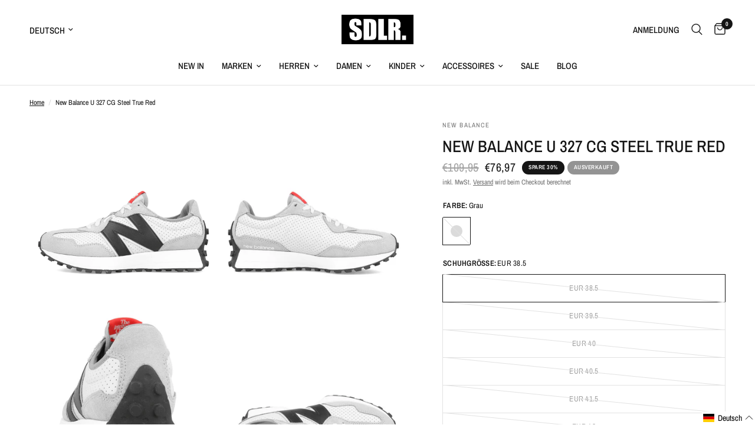

--- FILE ---
content_type: text/html; charset=utf-8
request_url: https://www.schuhdealer.de/products/new-balance-u-327-cg-steel-true-red-1
body_size: 51931
content:
<!doctype html><html class="no-js" lang="de" dir="ltr">
<head>
	<script src="//www.schuhdealer.de/cdn/shop/files/pandectes-rules.js?v=440376523778926836"></script>
	
	
	<meta charset="utf-8">
	<meta http-equiv="X-UA-Compatible" content="IE=edge,chrome=1">
	<meta name="viewport" content="width=device-width, initial-scale=1, maximum-scale=5, viewport-fit=cover">
	<meta name="theme-color" content="#ffffff">
	<link rel="canonical" href="https://www.schuhdealer.de/products/new-balance-u-327-cg-steel-true-red-1">
	<link rel="preconnect" href="https://cdn.shopify.com" crossorigin>
	<link rel="preload" as="style" href="//www.schuhdealer.de/cdn/shop/t/8/assets/app.css?v=105876832066670005491700138012">
<link rel="preload" as="style" href="//www.schuhdealer.de/cdn/shop/t/8/assets/product.css?v=131933650811464376001700138013">
<link rel="preload" as="image" href="//www.schuhdealer.de/cdn/shop/products/xlarge1_69b8bd38-8d11-4ae0-9996-8bc5f096d6ce_20x_crop_center.jpg?v=1681924322" imagesrcset="//www.schuhdealer.de/cdn/shop/products/xlarge1_69b8bd38-8d11-4ae0-9996-8bc5f096d6ce_375x_crop_center.jpg?v=1681924322 375w,//www.schuhdealer.de/cdn/shop/products/xlarge1_69b8bd38-8d11-4ae0-9996-8bc5f096d6ce_640x_crop_center.jpg?v=1681924322 640w,//www.schuhdealer.de/cdn/shop/products/xlarge1_69b8bd38-8d11-4ae0-9996-8bc5f096d6ce_960x_crop_center.jpg?v=1681924322 960w" imagesizes="auto">



<link href="//www.schuhdealer.de/cdn/shop/t/8/assets/animations.min.js?v=43857518744990237831700138012" as="script" rel="preload">

<link href="//www.schuhdealer.de/cdn/shop/t/8/assets/vendor.min.js?v=157477036952821991051700138013" as="script" rel="preload">
<link href="//www.schuhdealer.de/cdn/shop/t/8/assets/app.js?v=164031329605374340541700138012" as="script" rel="preload">
<link href="//www.schuhdealer.de/cdn/shop/t/8/assets/slideshow.js?v=115107029526227389951700138013" as="script" rel="preload">

<script>
window.lazySizesConfig = window.lazySizesConfig || {};
window.lazySizesConfig.expand = 250;
window.lazySizesConfig.loadMode = 1;
window.lazySizesConfig.loadHidden = false;
</script>


	<link rel="icon" type="image/png" href="//www.schuhdealer.de/cdn/shop/files/SDL_FavIcon.png?crop=center&height=32&v=1701245462&width=32">

  <!-- TrustBox script -->
<script type="text/javascript" src="//widget.trustpilot.com/bootstrap/v5/tp.widget.bootstrap.min.js" async></script>
<!-- End TrustBox script -->

  <!-- Google tag (gtag.js) -->
<script async src="https://www.googletagmanager.com/gtag/js?id=AW-1056987422">
</script>
<script>
  window.dataLayer = window.dataLayer || [];
  function gtag(){dataLayer.push(arguments);}
  gtag('js', new Date());

  gtag('config', 'AW-1056987422');
</script>

	<title>
	New Balance U 327 CG Steel True Red &ndash; Schuhdealer
	</title>

	
	<meta name="description" content="NEW BALANCE U 327 CG [STEEL TRUE RED] Dieser New Balance U 327 überzeugt mit seiner schlichten grauen Farbgebung und seiner Running-Silhouette aus den 70&#39;ern. Der Sneaker besteht aus perforiertem Leder mit Overlays aus robustem Wildleder und besitzt ein großes Branding an der Seite für einen kultigen Look. Obermaterial">
	
<link rel="preconnect" href="https://fonts.shopifycdn.com" crossorigin>

<meta property="og:site_name" content="Schuhdealer">
<meta property="og:url" content="https://www.schuhdealer.de/products/new-balance-u-327-cg-steel-true-red-1">
<meta property="og:title" content="New Balance U 327 CG Steel True Red">
<meta property="og:type" content="product">
<meta property="og:description" content="NEW BALANCE U 327 CG [STEEL TRUE RED] Dieser New Balance U 327 überzeugt mit seiner schlichten grauen Farbgebung und seiner Running-Silhouette aus den 70&#39;ern. Der Sneaker besteht aus perforiertem Leder mit Overlays aus robustem Wildleder und besitzt ein großes Branding an der Seite für einen kultigen Look. Obermaterial"><meta property="og:image" content="http://www.schuhdealer.de/cdn/shop/products/xlarge1_69b8bd38-8d11-4ae0-9996-8bc5f096d6ce.jpg?v=1681924322">
  <meta property="og:image:secure_url" content="https://www.schuhdealer.de/cdn/shop/products/xlarge1_69b8bd38-8d11-4ae0-9996-8bc5f096d6ce.jpg?v=1681924322">
  <meta property="og:image:width" content="1300">
  <meta property="og:image:height" content="1300"><meta property="og:price:amount" content="76,97">
  <meta property="og:price:currency" content="EUR"><meta name="twitter:card" content="summary_large_image">
<meta name="twitter:title" content="New Balance U 327 CG Steel True Red">
<meta name="twitter:description" content="NEW BALANCE U 327 CG [STEEL TRUE RED] Dieser New Balance U 327 überzeugt mit seiner schlichten grauen Farbgebung und seiner Running-Silhouette aus den 70&#39;ern. Der Sneaker besteht aus perforiertem Leder mit Overlays aus robustem Wildleder und besitzt ein großes Branding an der Seite für einen kultigen Look. Obermaterial">


	<link href="//www.schuhdealer.de/cdn/shop/t/8/assets/app.css?v=105876832066670005491700138012" rel="stylesheet" type="text/css" media="all" />

	<style data-shopify>
	@font-face {
  font-family: "Archivo Narrow";
  font-weight: 400;
  font-style: normal;
  font-display: swap;
  src: url("//www.schuhdealer.de/cdn/fonts/archivo_narrow/archivonarrow_n4.5c3bab850a22055c235cf940f895d873a8689d70.woff2") format("woff2"),
       url("//www.schuhdealer.de/cdn/fonts/archivo_narrow/archivonarrow_n4.ea12dd22d3319d164475c1d047ae8f973041a9ff.woff") format("woff");
}

@font-face {
  font-family: "Archivo Narrow";
  font-weight: 500;
  font-style: normal;
  font-display: swap;
  src: url("//www.schuhdealer.de/cdn/fonts/archivo_narrow/archivonarrow_n5.d7d2ed7fbf03e65de95fbf4dd65b8f16594058a7.woff2") format("woff2"),
       url("//www.schuhdealer.de/cdn/fonts/archivo_narrow/archivonarrow_n5.1b34a2bfca6fa7ceb43f421bf0098175c735e91b.woff") format("woff");
}

@font-face {
  font-family: "Archivo Narrow";
  font-weight: 600;
  font-style: normal;
  font-display: swap;
  src: url("//www.schuhdealer.de/cdn/fonts/archivo_narrow/archivonarrow_n6.39db873f9e4e9c8ab7083354b267ce7500b7ee9e.woff2") format("woff2"),
       url("//www.schuhdealer.de/cdn/fonts/archivo_narrow/archivonarrow_n6.997d285d710a777a602467368cc2fbd11a20033e.woff") format("woff");
}

@font-face {
  font-family: "Archivo Narrow";
  font-weight: 400;
  font-style: italic;
  font-display: swap;
  src: url("//www.schuhdealer.de/cdn/fonts/archivo_narrow/archivonarrow_i4.59445c13f0e607542640c8a56f31dcd8ed680cfa.woff2") format("woff2"),
       url("//www.schuhdealer.de/cdn/fonts/archivo_narrow/archivonarrow_i4.bbf26c99347034f8df1f87b08c4a929cfc5255c8.woff") format("woff");
}

@font-face {
  font-family: "Archivo Narrow";
  font-weight: 600;
  font-style: italic;
  font-display: swap;
  src: url("//www.schuhdealer.de/cdn/fonts/archivo_narrow/archivonarrow_i6.21c69730cb55f9ff454529f520897ee241e78c97.woff2") format("woff2"),
       url("//www.schuhdealer.de/cdn/fonts/archivo_narrow/archivonarrow_i6.6c25ccdf80ef4616ffdc61ea3e51d7ed480f0d13.woff") format("woff");
}


		@font-face {
  font-family: "Archivo Narrow";
  font-weight: 600;
  font-style: normal;
  font-display: swap;
  src: url("//www.schuhdealer.de/cdn/fonts/archivo_narrow/archivonarrow_n6.39db873f9e4e9c8ab7083354b267ce7500b7ee9e.woff2") format("woff2"),
       url("//www.schuhdealer.de/cdn/fonts/archivo_narrow/archivonarrow_n6.997d285d710a777a602467368cc2fbd11a20033e.woff") format("woff");
}

@font-face {
  font-family: "Archivo Narrow";
  font-weight: 400;
  font-style: normal;
  font-display: swap;
  src: url("//www.schuhdealer.de/cdn/fonts/archivo_narrow/archivonarrow_n4.5c3bab850a22055c235cf940f895d873a8689d70.woff2") format("woff2"),
       url("//www.schuhdealer.de/cdn/fonts/archivo_narrow/archivonarrow_n4.ea12dd22d3319d164475c1d047ae8f973041a9ff.woff") format("woff");
}

h1,h2,h3,h4,h5,h6,
	.h1,.h2,.h3,.h4,.h5,.h6,
	.logolink.text-logo,
	.heading-font,
	.h1-xlarge,
	.h1-large,
	.customer-addresses .my-address .address-index {
		font-style: normal;
		font-weight: 600;
		font-family: "Archivo Narrow", sans-serif;
	}
	body,
	.body-font,
	.thb-product-detail .product-title {
		font-style: normal;
		font-weight: 400;
		font-family: "Archivo Narrow", sans-serif;
	}
	:root {
		--font-body-scale: 1.0;
		--font-body-line-height-scale: 1.0;
		--font-body-letter-spacing: 0.0em;
		--font-announcement-scale: 1.0;
		--font-heading-scale: 1.0;
		--font-heading-line-height-scale: 1.0;
		--font-heading-letter-spacing: 0.0em;
		--font-navigation-scale: 1.0;
		--font-product-title-scale: 1.0;
		--font-product-title-line-height-scale: 1.0;
		--button-letter-spacing: 0.02em;--bg-body: #ffffff;
			--bg-body-rgb: 255,255,255;
			--bg-body-darken: #f7f7f7;
			--payment-terms-background-color: #ffffff;--color-body: #151515;
		  --color-body-rgb: 21,21,21;--color-accent: #151515;
			--color-accent-rgb: 21,21,21;--color-border: #E2E2E2;--color-form-border: #dedede;--color-announcement-bar-text: #ffffff;--color-announcement-bar-bg: #151515;--color-header-bg: #ffffff;
			--color-header-bg-rgb: 255,255,255;--color-header-text: #151515;
			--color-header-text-rgb: 21,21,21;--color-header-links: #151515;--color-header-links-hover: #151515;--color-header-icons: #151515;--color-header-border: #E2E2E2;--solid-button-background: #151515;--solid-button-label: #ffffff;--outline-button-label: #151515;--color-price: #151515;--color-star: #FD9A52;--color-dots: #151515;--color-inventory-instock: #279A4B;--color-inventory-lowstock: #279A4B;--section-spacing-mobile: 50px;--section-spacing-desktop: 90px;--button-border-radius: 0px;--color-badge-text: #ffffff;--color-badge-sold-out: #939393;--color-badge-sale: #151515;--badge-corner-radius: 13px;--color-footer-text: #151515;
			--color-footer-text-rgb: 21,21,21;--color-footer-link: #151515;--color-footer-link-hover: #151515;--color-footer-border: #444444;
			--color-footer-border-rgb: 68,68,68;--color-footer-bg: #f2f2f1;}
</style>


	<script>
		window.theme = window.theme || {};
		theme = {
			settings: {
				money_with_currency_format:"€{{amount_with_comma_separator}}",
				cart_drawer:true,
				product_id: 8223426150667,
			},
			routes: {
				root_url: '/',
				cart_url: '/cart',
				cart_add_url: '/cart/add',
				search_url: '/search',
				cart_change_url: '/cart/change',
				cart_update_url: '/cart/update',
				predictive_search_url: '/search/suggest',
			},
			variantStrings: {
        addToCart: `In den Warenkorb legen`,
        soldOut: `Ausverkauft`,
        unavailable: `Nicht verfügbar`,
      },
			strings: {
				requiresTerms: `Sie müssen den Verkaufsbedingungen zustimmen, um zur Kasse gehen zu können`,
			}
		};
	</script>
	<script>window.performance && window.performance.mark && window.performance.mark('shopify.content_for_header.start');</script><meta name="facebook-domain-verification" content="eo9tokd13dsaz87gxgh1ougf8b5mhq">
<meta name="google-site-verification" content="YyLhGVR2WBi0_8mkW1Gudcr5MNEZkD8VN27CGs7vhzw">
<meta id="shopify-digital-wallet" name="shopify-digital-wallet" content="/60138586295/digital_wallets/dialog">
<meta name="shopify-checkout-api-token" content="41deca69a6c8e6fa39e857fca102da7f">
<meta id="in-context-paypal-metadata" data-shop-id="60138586295" data-venmo-supported="false" data-environment="production" data-locale="de_DE" data-paypal-v4="true" data-currency="EUR">
<link rel="alternate" hreflang="x-default" href="https://www.schuhdealer.de/products/new-balance-u-327-cg-steel-true-red-1">
<link rel="alternate" hreflang="de" href="https://www.schuhdealer.de/products/new-balance-u-327-cg-steel-true-red-1">
<link rel="alternate" hreflang="en" href="https://www.schuhdealer.de/en/products/new-balance-u-327-cg-steel-true-red-1">
<link rel="alternate" type="application/json+oembed" href="https://www.schuhdealer.de/products/new-balance-u-327-cg-steel-true-red-1.oembed">
<script async="async" src="/checkouts/internal/preloads.js?locale=de-DE"></script>
<link rel="preconnect" href="https://shop.app" crossorigin="anonymous">
<script async="async" src="https://shop.app/checkouts/internal/preloads.js?locale=de-DE&shop_id=60138586295" crossorigin="anonymous"></script>
<script id="apple-pay-shop-capabilities" type="application/json">{"shopId":60138586295,"countryCode":"DE","currencyCode":"EUR","merchantCapabilities":["supports3DS"],"merchantId":"gid:\/\/shopify\/Shop\/60138586295","merchantName":"Schuhdealer","requiredBillingContactFields":["postalAddress","email"],"requiredShippingContactFields":["postalAddress","email"],"shippingType":"shipping","supportedNetworks":["visa","maestro","masterCard","amex"],"total":{"type":"pending","label":"Schuhdealer","amount":"1.00"},"shopifyPaymentsEnabled":true,"supportsSubscriptions":true}</script>
<script id="shopify-features" type="application/json">{"accessToken":"41deca69a6c8e6fa39e857fca102da7f","betas":["rich-media-storefront-analytics"],"domain":"www.schuhdealer.de","predictiveSearch":true,"shopId":60138586295,"locale":"de"}</script>
<script>var Shopify = Shopify || {};
Shopify.shop = "sdlrstore.myshopify.com";
Shopify.locale = "de";
Shopify.currency = {"active":"EUR","rate":"1.0"};
Shopify.country = "DE";
Shopify.theme = {"name":"Reformation","id":144930603275,"schema_name":"Reformation","schema_version":"1.8.2","theme_store_id":1762,"role":"main"};
Shopify.theme.handle = "null";
Shopify.theme.style = {"id":null,"handle":null};
Shopify.cdnHost = "www.schuhdealer.de/cdn";
Shopify.routes = Shopify.routes || {};
Shopify.routes.root = "/";</script>
<script type="module">!function(o){(o.Shopify=o.Shopify||{}).modules=!0}(window);</script>
<script>!function(o){function n(){var o=[];function n(){o.push(Array.prototype.slice.apply(arguments))}return n.q=o,n}var t=o.Shopify=o.Shopify||{};t.loadFeatures=n(),t.autoloadFeatures=n()}(window);</script>
<script>
  window.ShopifyPay = window.ShopifyPay || {};
  window.ShopifyPay.apiHost = "shop.app\/pay";
  window.ShopifyPay.redirectState = null;
</script>
<script id="shop-js-analytics" type="application/json">{"pageType":"product"}</script>
<script defer="defer" async type="module" src="//www.schuhdealer.de/cdn/shopifycloud/shop-js/modules/v2/client.init-shop-cart-sync_BH0MO3MH.de.esm.js"></script>
<script defer="defer" async type="module" src="//www.schuhdealer.de/cdn/shopifycloud/shop-js/modules/v2/chunk.common_BErAfWaM.esm.js"></script>
<script defer="defer" async type="module" src="//www.schuhdealer.de/cdn/shopifycloud/shop-js/modules/v2/chunk.modal_DqzNaksh.esm.js"></script>
<script type="module">
  await import("//www.schuhdealer.de/cdn/shopifycloud/shop-js/modules/v2/client.init-shop-cart-sync_BH0MO3MH.de.esm.js");
await import("//www.schuhdealer.de/cdn/shopifycloud/shop-js/modules/v2/chunk.common_BErAfWaM.esm.js");
await import("//www.schuhdealer.de/cdn/shopifycloud/shop-js/modules/v2/chunk.modal_DqzNaksh.esm.js");

  window.Shopify.SignInWithShop?.initShopCartSync?.({"fedCMEnabled":true,"windoidEnabled":true});

</script>
<script>
  window.Shopify = window.Shopify || {};
  if (!window.Shopify.featureAssets) window.Shopify.featureAssets = {};
  window.Shopify.featureAssets['shop-js'] = {"shop-cart-sync":["modules/v2/client.shop-cart-sync__0cGp0nR.de.esm.js","modules/v2/chunk.common_BErAfWaM.esm.js","modules/v2/chunk.modal_DqzNaksh.esm.js"],"init-fed-cm":["modules/v2/client.init-fed-cm_CM6VDTst.de.esm.js","modules/v2/chunk.common_BErAfWaM.esm.js","modules/v2/chunk.modal_DqzNaksh.esm.js"],"init-shop-email-lookup-coordinator":["modules/v2/client.init-shop-email-lookup-coordinator_CBMbWck_.de.esm.js","modules/v2/chunk.common_BErAfWaM.esm.js","modules/v2/chunk.modal_DqzNaksh.esm.js"],"init-windoid":["modules/v2/client.init-windoid_BLu1c52k.de.esm.js","modules/v2/chunk.common_BErAfWaM.esm.js","modules/v2/chunk.modal_DqzNaksh.esm.js"],"shop-button":["modules/v2/client.shop-button_CA8sgLdC.de.esm.js","modules/v2/chunk.common_BErAfWaM.esm.js","modules/v2/chunk.modal_DqzNaksh.esm.js"],"shop-cash-offers":["modules/v2/client.shop-cash-offers_CtGlpQVP.de.esm.js","modules/v2/chunk.common_BErAfWaM.esm.js","modules/v2/chunk.modal_DqzNaksh.esm.js"],"shop-toast-manager":["modules/v2/client.shop-toast-manager_uf2EYvu_.de.esm.js","modules/v2/chunk.common_BErAfWaM.esm.js","modules/v2/chunk.modal_DqzNaksh.esm.js"],"init-shop-cart-sync":["modules/v2/client.init-shop-cart-sync_BH0MO3MH.de.esm.js","modules/v2/chunk.common_BErAfWaM.esm.js","modules/v2/chunk.modal_DqzNaksh.esm.js"],"init-customer-accounts-sign-up":["modules/v2/client.init-customer-accounts-sign-up_GYoAbbBa.de.esm.js","modules/v2/client.shop-login-button_BwiwRr-G.de.esm.js","modules/v2/chunk.common_BErAfWaM.esm.js","modules/v2/chunk.modal_DqzNaksh.esm.js"],"pay-button":["modules/v2/client.pay-button_Fn8OU5F0.de.esm.js","modules/v2/chunk.common_BErAfWaM.esm.js","modules/v2/chunk.modal_DqzNaksh.esm.js"],"init-customer-accounts":["modules/v2/client.init-customer-accounts_hH0NE_bx.de.esm.js","modules/v2/client.shop-login-button_BwiwRr-G.de.esm.js","modules/v2/chunk.common_BErAfWaM.esm.js","modules/v2/chunk.modal_DqzNaksh.esm.js"],"avatar":["modules/v2/client.avatar_BTnouDA3.de.esm.js"],"init-shop-for-new-customer-accounts":["modules/v2/client.init-shop-for-new-customer-accounts_iGaU0q4U.de.esm.js","modules/v2/client.shop-login-button_BwiwRr-G.de.esm.js","modules/v2/chunk.common_BErAfWaM.esm.js","modules/v2/chunk.modal_DqzNaksh.esm.js"],"shop-follow-button":["modules/v2/client.shop-follow-button_DfZt4rU7.de.esm.js","modules/v2/chunk.common_BErAfWaM.esm.js","modules/v2/chunk.modal_DqzNaksh.esm.js"],"checkout-modal":["modules/v2/client.checkout-modal_BkbVv7me.de.esm.js","modules/v2/chunk.common_BErAfWaM.esm.js","modules/v2/chunk.modal_DqzNaksh.esm.js"],"shop-login-button":["modules/v2/client.shop-login-button_BwiwRr-G.de.esm.js","modules/v2/chunk.common_BErAfWaM.esm.js","modules/v2/chunk.modal_DqzNaksh.esm.js"],"lead-capture":["modules/v2/client.lead-capture_uTCHmOe0.de.esm.js","modules/v2/chunk.common_BErAfWaM.esm.js","modules/v2/chunk.modal_DqzNaksh.esm.js"],"shop-login":["modules/v2/client.shop-login_DZ2U4X68.de.esm.js","modules/v2/chunk.common_BErAfWaM.esm.js","modules/v2/chunk.modal_DqzNaksh.esm.js"],"payment-terms":["modules/v2/client.payment-terms_ARjsA2tN.de.esm.js","modules/v2/chunk.common_BErAfWaM.esm.js","modules/v2/chunk.modal_DqzNaksh.esm.js"]};
</script>
<script>(function() {
  var isLoaded = false;
  function asyncLoad() {
    if (isLoaded) return;
    isLoaded = true;
    var urls = ["https:\/\/ecommplugins-scripts.trustpilot.com\/v2.1\/js\/header.min.js?settings=eyJrZXkiOiJXdG9jaWcwSjFRbzkycmVPIn0=\u0026v=2.5\u0026shop=sdlrstore.myshopify.com","https:\/\/ecommplugins-trustboxsettings.trustpilot.com\/sdlrstore.myshopify.com.js?settings=1671023816793\u0026shop=sdlrstore.myshopify.com"];
    for (var i = 0; i < urls.length; i++) {
      var s = document.createElement('script');
      s.type = 'text/javascript';
      s.async = true;
      s.src = urls[i];
      var x = document.getElementsByTagName('script')[0];
      x.parentNode.insertBefore(s, x);
    }
  };
  if(window.attachEvent) {
    window.attachEvent('onload', asyncLoad);
  } else {
    window.addEventListener('load', asyncLoad, false);
  }
})();</script>
<script id="__st">var __st={"a":60138586295,"offset":3600,"reqid":"f3266ae7-9baa-422c-bf19-31acb9904440-1769852357","pageurl":"www.schuhdealer.de\/products\/new-balance-u-327-cg-steel-true-red-1","u":"860b215d6cb4","p":"product","rtyp":"product","rid":8223426150667};</script>
<script>window.ShopifyPaypalV4VisibilityTracking = true;</script>
<script id="captcha-bootstrap">!function(){'use strict';const t='contact',e='account',n='new_comment',o=[[t,t],['blogs',n],['comments',n],[t,'customer']],c=[[e,'customer_login'],[e,'guest_login'],[e,'recover_customer_password'],[e,'create_customer']],r=t=>t.map((([t,e])=>`form[action*='/${t}']:not([data-nocaptcha='true']) input[name='form_type'][value='${e}']`)).join(','),a=t=>()=>t?[...document.querySelectorAll(t)].map((t=>t.form)):[];function s(){const t=[...o],e=r(t);return a(e)}const i='password',u='form_key',d=['recaptcha-v3-token','g-recaptcha-response','h-captcha-response',i],f=()=>{try{return window.sessionStorage}catch{return}},m='__shopify_v',_=t=>t.elements[u];function p(t,e,n=!1){try{const o=window.sessionStorage,c=JSON.parse(o.getItem(e)),{data:r}=function(t){const{data:e,action:n}=t;return t[m]||n?{data:e,action:n}:{data:t,action:n}}(c);for(const[e,n]of Object.entries(r))t.elements[e]&&(t.elements[e].value=n);n&&o.removeItem(e)}catch(o){console.error('form repopulation failed',{error:o})}}const l='form_type',E='cptcha';function T(t){t.dataset[E]=!0}const w=window,h=w.document,L='Shopify',v='ce_forms',y='captcha';let A=!1;((t,e)=>{const n=(g='f06e6c50-85a8-45c8-87d0-21a2b65856fe',I='https://cdn.shopify.com/shopifycloud/storefront-forms-hcaptcha/ce_storefront_forms_captcha_hcaptcha.v1.5.2.iife.js',D={infoText:'Durch hCaptcha geschützt',privacyText:'Datenschutz',termsText:'Allgemeine Geschäftsbedingungen'},(t,e,n)=>{const o=w[L][v],c=o.bindForm;if(c)return c(t,g,e,D).then(n);var r;o.q.push([[t,g,e,D],n]),r=I,A||(h.body.append(Object.assign(h.createElement('script'),{id:'captcha-provider',async:!0,src:r})),A=!0)});var g,I,D;w[L]=w[L]||{},w[L][v]=w[L][v]||{},w[L][v].q=[],w[L][y]=w[L][y]||{},w[L][y].protect=function(t,e){n(t,void 0,e),T(t)},Object.freeze(w[L][y]),function(t,e,n,w,h,L){const[v,y,A,g]=function(t,e,n){const i=e?o:[],u=t?c:[],d=[...i,...u],f=r(d),m=r(i),_=r(d.filter((([t,e])=>n.includes(e))));return[a(f),a(m),a(_),s()]}(w,h,L),I=t=>{const e=t.target;return e instanceof HTMLFormElement?e:e&&e.form},D=t=>v().includes(t);t.addEventListener('submit',(t=>{const e=I(t);if(!e)return;const n=D(e)&&!e.dataset.hcaptchaBound&&!e.dataset.recaptchaBound,o=_(e),c=g().includes(e)&&(!o||!o.value);(n||c)&&t.preventDefault(),c&&!n&&(function(t){try{if(!f())return;!function(t){const e=f();if(!e)return;const n=_(t);if(!n)return;const o=n.value;o&&e.removeItem(o)}(t);const e=Array.from(Array(32),(()=>Math.random().toString(36)[2])).join('');!function(t,e){_(t)||t.append(Object.assign(document.createElement('input'),{type:'hidden',name:u})),t.elements[u].value=e}(t,e),function(t,e){const n=f();if(!n)return;const o=[...t.querySelectorAll(`input[type='${i}']`)].map((({name:t})=>t)),c=[...d,...o],r={};for(const[a,s]of new FormData(t).entries())c.includes(a)||(r[a]=s);n.setItem(e,JSON.stringify({[m]:1,action:t.action,data:r}))}(t,e)}catch(e){console.error('failed to persist form',e)}}(e),e.submit())}));const S=(t,e)=>{t&&!t.dataset[E]&&(n(t,e.some((e=>e===t))),T(t))};for(const o of['focusin','change'])t.addEventListener(o,(t=>{const e=I(t);D(e)&&S(e,y())}));const B=e.get('form_key'),M=e.get(l),P=B&&M;t.addEventListener('DOMContentLoaded',(()=>{const t=y();if(P)for(const e of t)e.elements[l].value===M&&p(e,B);[...new Set([...A(),...v().filter((t=>'true'===t.dataset.shopifyCaptcha))])].forEach((e=>S(e,t)))}))}(h,new URLSearchParams(w.location.search),n,t,e,['guest_login'])})(!1,!0)}();</script>
<script integrity="sha256-4kQ18oKyAcykRKYeNunJcIwy7WH5gtpwJnB7kiuLZ1E=" data-source-attribution="shopify.loadfeatures" defer="defer" src="//www.schuhdealer.de/cdn/shopifycloud/storefront/assets/storefront/load_feature-a0a9edcb.js" crossorigin="anonymous"></script>
<script crossorigin="anonymous" defer="defer" src="//www.schuhdealer.de/cdn/shopifycloud/storefront/assets/shopify_pay/storefront-65b4c6d7.js?v=20250812"></script>
<script data-source-attribution="shopify.dynamic_checkout.dynamic.init">var Shopify=Shopify||{};Shopify.PaymentButton=Shopify.PaymentButton||{isStorefrontPortableWallets:!0,init:function(){window.Shopify.PaymentButton.init=function(){};var t=document.createElement("script");t.src="https://www.schuhdealer.de/cdn/shopifycloud/portable-wallets/latest/portable-wallets.de.js",t.type="module",document.head.appendChild(t)}};
</script>
<script data-source-attribution="shopify.dynamic_checkout.buyer_consent">
  function portableWalletsHideBuyerConsent(e){var t=document.getElementById("shopify-buyer-consent"),n=document.getElementById("shopify-subscription-policy-button");t&&n&&(t.classList.add("hidden"),t.setAttribute("aria-hidden","true"),n.removeEventListener("click",e))}function portableWalletsShowBuyerConsent(e){var t=document.getElementById("shopify-buyer-consent"),n=document.getElementById("shopify-subscription-policy-button");t&&n&&(t.classList.remove("hidden"),t.removeAttribute("aria-hidden"),n.addEventListener("click",e))}window.Shopify?.PaymentButton&&(window.Shopify.PaymentButton.hideBuyerConsent=portableWalletsHideBuyerConsent,window.Shopify.PaymentButton.showBuyerConsent=portableWalletsShowBuyerConsent);
</script>
<script>
  function portableWalletsCleanup(e){e&&e.src&&console.error("Failed to load portable wallets script "+e.src);var t=document.querySelectorAll("shopify-accelerated-checkout .shopify-payment-button__skeleton, shopify-accelerated-checkout-cart .wallet-cart-button__skeleton"),e=document.getElementById("shopify-buyer-consent");for(let e=0;e<t.length;e++)t[e].remove();e&&e.remove()}function portableWalletsNotLoadedAsModule(e){e instanceof ErrorEvent&&"string"==typeof e.message&&e.message.includes("import.meta")&&"string"==typeof e.filename&&e.filename.includes("portable-wallets")&&(window.removeEventListener("error",portableWalletsNotLoadedAsModule),window.Shopify.PaymentButton.failedToLoad=e,"loading"===document.readyState?document.addEventListener("DOMContentLoaded",window.Shopify.PaymentButton.init):window.Shopify.PaymentButton.init())}window.addEventListener("error",portableWalletsNotLoadedAsModule);
</script>

<script type="module" src="https://www.schuhdealer.de/cdn/shopifycloud/portable-wallets/latest/portable-wallets.de.js" onError="portableWalletsCleanup(this)" crossorigin="anonymous"></script>
<script nomodule>
  document.addEventListener("DOMContentLoaded", portableWalletsCleanup);
</script>

<link id="shopify-accelerated-checkout-styles" rel="stylesheet" media="screen" href="https://www.schuhdealer.de/cdn/shopifycloud/portable-wallets/latest/accelerated-checkout-backwards-compat.css" crossorigin="anonymous">
<style id="shopify-accelerated-checkout-cart">
        #shopify-buyer-consent {
  margin-top: 1em;
  display: inline-block;
  width: 100%;
}

#shopify-buyer-consent.hidden {
  display: none;
}

#shopify-subscription-policy-button {
  background: none;
  border: none;
  padding: 0;
  text-decoration: underline;
  font-size: inherit;
  cursor: pointer;
}

#shopify-subscription-policy-button::before {
  box-shadow: none;
}

      </style>

<script>window.performance && window.performance.mark && window.performance.mark('shopify.content_for_header.end');</script> <!-- Header hook for plugins -->

	<script>document.documentElement.className = document.documentElement.className.replace('no-js', 'js');</script>

   

<script type="text/javascript"> 
  
  window.dataLayer = window.dataLayer || []; 
  
  window.appStart = function(){ 
    window.productPageHandle = function(){ 
      var productName = "New Balance U 327 CG Steel True Red"; 
      var productId = "8223426150667"; 
      var productPrice = "76,97"; 
      var productBrand = "New Balance"; 
      var productCollection = ""; 
      var productType = "Schuhe"; 
      var productSku = "2022-Q3-NewBalance-A39507"; 
      var productVariantId = "44318241489163"; 
      var productVariantTitle = "Grau / EUR 38.5"; 
      
      window.dataLayer.push(
        { 
          event: "analyzify_productDetail", 
          productId: productId, 
          productName: productName, 
          productPrice: productPrice, 
          productBrand: productBrand,
          productCategory: productCollection, 
          productType: productType, 
          productSku: productSku,
          productVariantId: productVariantId, 
          productVariantTitle: productVariantTitle, 
          currency: "EUR", 
        }
      ); 
    }; 
    
    window.allPageHandle = function(){ 
      window.dataLayer.push(
        { 
          event: "ga4kit_info", 
          contentGroup: "product", 
           
              userType: "visitor", 
           
        }
      ); 
    };

    allPageHandle(); 

    window.ctaButton = function(){ 
        window.dataLayer.push(
          { 
            event: "buttonclick"
          }
      ); 
    };

    document.addEventListener("DOMContentLoaded", () => {
      let cta = document.querySelector("#subButton");
      if(cta != null) {
        cta.addEventListener("click", () => {
          ctaButton();
        })
      }
    });

    window.franchise = function(){ 
        window.dataLayer.push(
          { 
            event: "franchise"
          }
      ); 
    };

    document.addEventListener("DOMContentLoaded", () => {
      setTimeout(function(){
        let franchiseFormSubmit = document.querySelector("#globo-formbuilder-8724 > div > div > div > form > div.footer > button");
        if(franchiseFormSubmit != null) {
          franchiseFormSubmit.addEventListener("click", () => {
            franchise();
          })
        }
      }, 1000);
    });

    window.newsletter = function(){ 
        window.dataLayer.push(
          { 
            event: "newsletter"
          }
      ); 
    };

    document.addEventListener("DOMContentLoaded", () => {
      setTimeout(function(){
        let newsletterFormSubmit = document.querySelector("#Subscribe");
        if(newsletterFormSubmit != null) {
          newsletterFormSubmit.addEventListener("click", () => {
            newsletter();
          })
        }
      }, 1000);
    });
    
     
        productPageHandle(); 
       
  }; 
  
  appStart(); 

</script>
<!-- BEGIN app block: shopify://apps/pandectes-gdpr/blocks/banner/58c0baa2-6cc1-480c-9ea6-38d6d559556a -->
  
    
      <!-- TCF is active, scripts are loaded above -->
      
      <script>
        
          window.PandectesSettings = {"store":{"id":60138586295,"plan":"plus","theme":"Reformation","primaryLocale":"de","adminMode":false,"headless":false,"storefrontRootDomain":"","checkoutRootDomain":"","storefrontAccessToken":""},"tsPublished":1744963129,"declaration":{"showPurpose":false,"showProvider":false,"showDateGenerated":false},"language":{"unpublished":[],"languageMode":"Single","fallbackLanguage":"de","languageDetection":"browser","languagesSupported":[]},"texts":{"managed":{"headerText":{"de":"Wir respektieren deine Privatsphäre"},"consentText":{"de":"Wir verwenden ebenfalls Cookies, um die Qualität unserer Webseite zu verbessern. Bist du damit einverstanden?"},"linkText":{"de":"Mehr erfahren"},"imprintText":{"de":"Imprint"},"googleLinkText":{"de":"Googles Datenschutzbestimmungen"},"allowButtonText":{"de":"Ok"},"denyButtonText":{"de":"Ablehnen"},"dismissButtonText":{"de":"Okay"},"leaveSiteButtonText":{"de":"Diese Seite verlassen"},"preferencesButtonText":{"de":"Einstellungen"},"cookiePolicyText":{"de":"Cookie-Richtlinie"},"preferencesPopupTitleText":{"de":"Einwilligungseinstellungen verwalten"},"preferencesPopupIntroText":{"de":"Wir verwenden Cookies, um die Funktionalität der Website zu optimieren, die Leistung zu analysieren und Ihnen ein personalisiertes Erlebnis zu bieten. Einige Cookies sind für den ordnungsgemäßen Betrieb der Website unerlässlich. Diese Cookies können nicht deaktiviert werden. In diesem Fenster können Sie Ihre Präferenzen für Cookies verwalten."},"preferencesPopupSaveButtonText":{"de":"Auswahl speichern"},"preferencesPopupCloseButtonText":{"de":"Schließen"},"preferencesPopupAcceptAllButtonText":{"de":"Alles Akzeptieren"},"preferencesPopupRejectAllButtonText":{"de":"Alles ablehnen"},"cookiesDetailsText":{"de":"Cookie-Details"},"preferencesPopupAlwaysAllowedText":{"de":"Immer erlaubt"},"accessSectionParagraphText":{"de":"Sie haben das Recht, jederzeit auf Ihre Daten zuzugreifen."},"accessSectionTitleText":{"de":"Datenübertragbarkeit"},"accessSectionAccountInfoActionText":{"de":"persönliche Daten"},"accessSectionDownloadReportActionText":{"de":"Alle Daten anfordern"},"accessSectionGDPRRequestsActionText":{"de":"Anfragen betroffener Personen"},"accessSectionOrdersRecordsActionText":{"de":"Aufträge"},"rectificationSectionParagraphText":{"de":"Sie haben das Recht, die Aktualisierung Ihrer Daten zu verlangen, wann immer Sie dies für angemessen halten."},"rectificationSectionTitleText":{"de":"Datenberichtigung"},"rectificationCommentPlaceholder":{"de":"Beschreiben Sie, was Sie aktualisieren möchten"},"rectificationCommentValidationError":{"de":"Kommentar ist erforderlich"},"rectificationSectionEditAccountActionText":{"de":"Aktualisierung anfordern"},"erasureSectionTitleText":{"de":"Recht auf Vergessenwerden"},"erasureSectionParagraphText":{"de":"Sie haben das Recht, die Löschung aller Ihrer Daten zu verlangen. Danach können Sie nicht mehr auf Ihr Konto zugreifen."},"erasureSectionRequestDeletionActionText":{"de":"Löschung personenbezogener Daten anfordern"},"consentDate":{"de":"Zustimmungsdatum"},"consentId":{"de":"Einwilligungs-ID"},"consentSectionChangeConsentActionText":{"de":"Einwilligungspräferenz ändern"},"consentSectionConsentedText":{"de":"Sie haben der Cookie-Richtlinie dieser Website zugestimmt am"},"consentSectionNoConsentText":{"de":"Sie haben der Cookie-Richtlinie dieser Website nicht zugestimmt."},"consentSectionTitleText":{"de":"Ihre Cookie-Einwilligung"},"consentStatus":{"de":"Einwilligungspräferenz"},"confirmationFailureMessage":{"de":"Ihre Anfrage wurde nicht bestätigt. Bitte versuchen Sie es erneut und wenn das Problem weiterhin besteht, wenden Sie sich an den Ladenbesitzer, um Hilfe zu erhalten"},"confirmationFailureTitle":{"de":"Ein Problem ist aufgetreten"},"confirmationSuccessMessage":{"de":"Wir werden uns in Kürze zu Ihrem Anliegen bei Ihnen melden."},"confirmationSuccessTitle":{"de":"Ihre Anfrage wurde bestätigt"},"guestsSupportEmailFailureMessage":{"de":"Ihre Anfrage wurde nicht übermittelt. Bitte versuchen Sie es erneut und wenn das Problem weiterhin besteht, wenden Sie sich an den Shop-Inhaber, um Hilfe zu erhalten."},"guestsSupportEmailFailureTitle":{"de":"Ein Problem ist aufgetreten"},"guestsSupportEmailPlaceholder":{"de":"E-Mail-Addresse"},"guestsSupportEmailSuccessMessage":{"de":"Wenn Sie als Kunde dieses Shops registriert sind, erhalten Sie in Kürze eine E-Mail mit Anweisungen zum weiteren Vorgehen."},"guestsSupportEmailSuccessTitle":{"de":"Vielen Dank für die Anfrage"},"guestsSupportEmailValidationError":{"de":"Email ist ungültig"},"guestsSupportInfoText":{"de":"Bitte loggen Sie sich mit Ihrem Kundenkonto ein, um fortzufahren."},"submitButton":{"de":"einreichen"},"submittingButton":{"de":"Senden..."},"cancelButton":{"de":"Abbrechen"},"declIntroText":{"de":"Wir verwenden Cookies, um die Funktionalität der Website zu optimieren, die Leistung zu analysieren und Ihnen ein personalisiertes Erlebnis zu bieten. Einige Cookies sind für den ordnungsgemäßen Betrieb der Website unerlässlich. Diese Cookies können nicht deaktiviert werden. In diesem Fenster können Sie Ihre Präferenzen für Cookies verwalten."},"declName":{"de":"Name"},"declPurpose":{"de":"Zweck"},"declType":{"de":"Typ"},"declRetention":{"de":"Speicherdauer"},"declProvider":{"de":"Anbieter"},"declFirstParty":{"de":"Erstanbieter"},"declThirdParty":{"de":"Drittanbieter"},"declSeconds":{"de":"Sekunden"},"declMinutes":{"de":"Minuten"},"declHours":{"de":"Std."},"declDays":{"de":"Tage"},"declMonths":{"de":"Monate"},"declYears":{"de":"Jahre"},"declSession":{"de":"Sitzung"},"declDomain":{"de":"Domain"},"declPath":{"de":"Weg"}},"categories":{"strictlyNecessaryCookiesTitleText":{"de":"Unbedingt notwendige Cookies"},"strictlyNecessaryCookiesDescriptionText":{"de":"Diese Cookies sind unerlässlich, damit Sie sich auf der Website bewegen und ihre Funktionen nutzen können, z. B. den Zugriff auf sichere Bereiche der Website. Ohne diese Cookies kann die Website nicht richtig funktionieren."},"functionalityCookiesTitleText":{"de":"Funktionale Cookies"},"functionalityCookiesDescriptionText":{"de":"Diese Cookies ermöglichen es der Website, verbesserte Funktionalität und Personalisierung bereitzustellen. Sie können von uns oder von Drittanbietern gesetzt werden, deren Dienste wir auf unseren Seiten hinzugefügt haben. Wenn Sie diese Cookies nicht zulassen, funktionieren einige oder alle dieser Dienste möglicherweise nicht richtig."},"performanceCookiesTitleText":{"de":"Leistungs-Cookies"},"performanceCookiesDescriptionText":{"de":"Diese Cookies ermöglichen es uns, die Leistung unserer Website zu überwachen und zu verbessern. Sie ermöglichen es uns beispielsweise, Besuche zu zählen, Verkehrsquellen zu identifizieren und zu sehen, welche Teile der Website am beliebtesten sind."},"targetingCookiesTitleText":{"de":"Targeting-Cookies"},"targetingCookiesDescriptionText":{"de":"Diese Cookies können von unseren Werbepartnern über unsere Website gesetzt werden. Sie können von diesen Unternehmen verwendet werden, um ein Profil Ihrer Interessen zu erstellen und Ihnen relevante Werbung auf anderen Websites anzuzeigen. Sie speichern keine direkten personenbezogenen Daten, sondern basieren auf der eindeutigen Identifizierung Ihres Browsers und Ihres Internetgeräts. Wenn Sie diese Cookies nicht zulassen, erleben Sie weniger zielgerichtete Werbung."},"unclassifiedCookiesTitleText":{"de":"Nicht klassifizierte Cookies"},"unclassifiedCookiesDescriptionText":{"de":"Nicht klassifizierte Cookies sind Cookies, die wir gerade zusammen mit den Anbietern einzelner Cookies klassifizieren."}},"auto":{}},"library":{"previewMode":false,"fadeInTimeout":0,"defaultBlocked":7,"showLink":true,"showImprintLink":false,"showGoogleLink":false,"enabled":true,"cookie":{"expiryDays":365,"secure":true,"domain":""},"dismissOnScroll":false,"dismissOnWindowClick":false,"dismissOnTimeout":false,"palette":{"popup":{"background":"#FFFFFF","backgroundForCalculations":{"a":1,"b":255,"g":255,"r":255},"text":"#000000"},"button":{"background":"#000000","backgroundForCalculations":{"a":1,"b":0,"g":0,"r":0},"text":"#FFFFFF","textForCalculation":{"a":1,"b":255,"g":255,"r":255},"border":"transparent"}},"content":{"href":"https://www.schuhdealer.de/policies/privacy-policy","imprintHref":"/","close":"&#10005;","target":"","logo":""},"window":"<div role=\"dialog\" aria-live=\"polite\" aria-label=\"cookieconsent\" aria-describedby=\"cookieconsent:desc\" id=\"pandectes-banner\" class=\"cc-window-wrapper cc-overlay-wrapper\"><div class=\"pd-cookie-banner-window cc-window {{classes}}\"><!--googleoff: all-->{{children}}<!--googleon: all--></div></div>","compliance":{"custom":"<div class=\"cc-compliance cc-highlight\">{{preferences}}{{allow}}</div>"},"type":"custom","layouts":{"basic":"{{messagelink}}{{compliance}}"},"position":"overlay","theme":"classic","revokable":false,"animateRevokable":false,"revokableReset":false,"revokableLogoUrl":"https://sdlrstore.myshopify.com/cdn/shop/files/pandectes-reopen-logo.png","revokablePlacement":"bottom-left","revokableMarginHorizontal":15,"revokableMarginVertical":15,"static":false,"autoAttach":true,"hasTransition":true,"blacklistPage":[""],"elements":{"close":"<button aria-label=\"dismiss cookie message\" type=\"button\" tabindex=\"0\" class=\"cc-close\">{{close}}</button>","dismiss":"<button aria-label=\"dismiss cookie message\" type=\"button\" tabindex=\"0\" class=\"cc-btn cc-btn-decision cc-dismiss\">{{dismiss}}</button>","allow":"<button aria-label=\"allow cookies\" type=\"button\" tabindex=\"0\" class=\"cc-btn cc-btn-decision cc-allow\">{{allow}}</button>","deny":"<button aria-label=\"deny cookies\" type=\"button\" tabindex=\"0\" class=\"cc-btn cc-btn-decision cc-deny\">{{deny}}</button>","preferences":"<button aria-label=\"settings cookies\" tabindex=\"0\" type=\"button\" class=\"cc-btn cc-settings\" onclick=\"Pandectes.fn.openPreferences()\">{{preferences}}</button>"}},"geolocation":{"brOnly":false,"caOnly":false,"euOnly":false},"dsr":{"guestsSupport":false,"accessSectionDownloadReportAuto":false},"banner":{"resetTs":1643636910,"extraCss":"        .cc-banner-logo {max-width: 33em!important;}    @media(min-width: 768px) {.cc-window.cc-floating{max-width: 33em!important;width: 33em!important;}}    .cc-message, .pd-cookie-banner-window .cc-header, .cc-logo {text-align: center}    .cc-window-wrapper{z-index: 1000;-webkit-transition: opacity 1s ease;  transition: opacity 1s ease;}    .cc-window{padding: 31px!important;z-index: 1000;font-family: inherit;}    .pd-cookie-banner-window .cc-header{font-family: inherit;}    .pd-cp-ui{font-family: inherit; background-color: #FFFFFF;color:#000000;}    button.pd-cp-btn, a.pd-cp-btn{background-color:#000000;color:#FFFFFF!important;}    input + .pd-cp-preferences-slider{background-color: rgba(0, 0, 0, 0.3)}    .pd-cp-scrolling-section::-webkit-scrollbar{background-color: rgba(0, 0, 0, 0.3)}    input:checked + .pd-cp-preferences-slider{background-color: rgba(0, 0, 0, 1)}    .pd-cp-scrolling-section::-webkit-scrollbar-thumb {background-color: rgba(0, 0, 0, 1)}    .pd-cp-ui-close{color:#000000;}    .pd-cp-preferences-slider:before{background-color: #FFFFFF}    .pd-cp-title:before {border-color: #000000!important}    .pd-cp-preferences-slider{background-color:#000000}    .pd-cp-toggle{color:#000000!important}    @media(max-width:699px) {.pd-cp-ui-close-top svg {fill: #000000}}    .pd-cp-toggle:hover,.pd-cp-toggle:visited,.pd-cp-toggle:active{color:#000000!important}    .pd-cookie-banner-window {box-shadow: 0 0 18px rgb(0 0 0 / 20%);}  .pd-cp-ui {    bottom: 0;    top: 0;    left: 0;    height: 100%;    max-height: unset;    width: 50%;    max-width: 500px;}@media only screen and (max-width: 768px){    .pd-cp-ui {    width: 100%;}}.cc-compliance {flex-direction: column;}.cc-highlight .cc-btn {    border-color: transparent !important;}.cc-btn {margin-left: unset !important;}.cc-btn.cc-settings:hover {text-decoration: underline;background-color: unset !important;color: #000 !important;}.pd-cp-ui-content {    display: flex;    flex-direction: column;    height: 100%;    padding-top: 40px;}.pd-cp-ui-intro {    font-size: 14px;    margin-bottom: 56px;    opacity: 0.7;}.pd-cp-ui-horizontal-buttons {    left: 0;    bottom: 20px;    position: absolute;    width: 100% !important;    padding: 0 30px;}.pd-cp-ui-footer .pd-cp-ui-col-6:first-child {    display: none;}.pd-cp-ui-footer .pd-cp-ui-col-6:first-child {    display: none;}.pd-cp-ui-save {    background-color: unset !important;    color: #000 !important;    width: 100%;}.pd-cp-ui-footer .pd-cp-ui-save {color: #000 !important;}.pd-cp-ui-rejectAll, .pd-cp-ui-close-top {    display: none !important;}.pd-cp-ui-footer {justify-content: center;}.pd-cp-scrolling-section {    flex: 1 0 auto;    margin-bottom: 1em;    overflow-y: auto;}.pd-cp-scrolling-section {    height: calc(90vh - 570px);    max-height: 1000px;    min-height: 180px !important;    padding: 0px 15px 10px 0px;}.pd-cp-ui-footer {    margin-top: auto;    margin-bottom: 50px;}.pd-cp-ui-header .pd-cp-ui-horizontal-buttons .pd-cp-ui-acceptAll {    max-width: 100% !important;}.pd-cp-ui-acceptAll {    display: block;    width: 100% !important;    padding: 12px 24px !important;    border-radius: 4px;    background: #1C1C1C !important;    letter-spacing: 1px;    font-size: 14px;    line-height: 20px;    font-weight: 500;    color: #FFFFFF;}.pd-cp-purpose-row {    border-bottom: 1px solid #D4D4D4;}.pd-cp-bold-messaging {    padding: 24px 0;}.pd-cp-bold-messaging, .pd-cp-ui-alwaysAllowed {    font-size: 13px;    font-weight: 500;    line-height: 20px;    text-transform: uppercase;}.pd-cp-ui-alwaysAllowed {    opacity: 0.2;}.pd-cp-bold-messaging, .pd-cp-ui-alwaysAllowed {    font-size: 13px;    font-weight: 500;    line-height: 20px;    text-transform: uppercase;}.pd-cp-purpose-actions {    display: flex !important;    align-items: center;    justify-content: end;}.pd-cp-bold-messaging:before {margin: 0.6em 0.7em 0 0.2em !important;}","customJavascript":{},"showPoweredBy":false,"logoHeight":40,"revokableTrigger":false,"hybridStrict":false,"cookiesBlockedByDefault":"7","isActive":true,"implicitSavePreferences":true,"cookieIcon":false,"blockBots":false,"showCookiesDetails":true,"hasTransition":true,"blockingPage":false,"showOnlyLandingPage":false,"leaveSiteUrl":"https://www.google.com","linkRespectStoreLang":false},"cookies":{"0":[{"name":"secure_customer_sig","type":"http","domain":"sdlrstore.myshopify.com","path":"/","provider":"Shopify","firstParty":true,"retention":"1 year(s)","expires":1,"unit":"declYears","purpose":{"de":"Wird im Zusammenhang mit dem Kundenlogin verwendet."}},{"name":"cart_currency","type":"http","domain":"sdlrstore.myshopify.com","path":"/","provider":"Shopify","firstParty":true,"retention":"1 year(s)","expires":1,"unit":"declYears","purpose":{"de":"Das Cookie ist für die sichere Checkout- und Zahlungsfunktion auf der Website erforderlich. Diese Funktion wird von shopify.com bereitgestellt."}},{"name":"shopify_pay_redirect","type":"http","domain":"sdlrstore.myshopify.com","path":"/","provider":"Shopify","firstParty":true,"retention":"1 year(s)","expires":1,"unit":"declYears","purpose":{"de":"Das Cookie ist für die sichere Checkout- und Zahlungsfunktion auf der Website erforderlich. Diese Funktion wird von shopify.com bereitgestellt."}},{"name":"secure_customer_sig","type":"http","domain":"www.schuhdealer.de","path":"/","provider":"Shopify","firstParty":true,"retention":"1 year(s)","expires":1,"unit":"declYears","purpose":{"de":"Wird im Zusammenhang mit dem Kundenlogin verwendet."}},{"name":"localization","type":"http","domain":"www.schuhdealer.de","path":"/","provider":"Shopify","firstParty":true,"retention":"1 year(s)","expires":1,"unit":"declYears","purpose":{"de":"Lokalisierung von Shopify-Shops"}},{"name":"cart_currency","type":"http","domain":"www.schuhdealer.de","path":"/","provider":"Shopify","firstParty":true,"retention":"2 ","expires":2,"unit":"declSession","purpose":{"de":"Das Cookie ist für die sichere Checkout- und Zahlungsfunktion auf der Website erforderlich. Diese Funktion wird von shopify.com bereitgestellt."}},{"name":"_tracking_consent","type":"http","domain":".schuhdealer.de","path":"/","provider":"Shopify","firstParty":false,"retention":"1 year(s)","expires":1,"unit":"declYears","purpose":{"de":"Tracking-Einstellungen."}},{"name":"_cmp_a","type":"http","domain":".schuhdealer.de","path":"/","provider":"Shopify","firstParty":false,"retention":"1 day(s)","expires":1,"unit":"declDays","purpose":{"de":"Wird zum Verwalten der Datenschutzeinstellungen des Kunden verwendet."}},{"name":"shopify_pay_redirect","type":"http","domain":"www.schuhdealer.de","path":"/","provider":"Shopify","firstParty":true,"retention":"1 hour(s)","expires":1,"unit":"declHours","purpose":{"de":"Das Cookie ist für die sichere Checkout- und Zahlungsfunktion auf der Website erforderlich. Diese Funktion wird von shopify.com bereitgestellt."}},{"name":"keep_alive","type":"http","domain":"www.schuhdealer.de","path":"/","provider":"Shopify","firstParty":true,"retention":"30 minute(s)","expires":30,"unit":"declMinutes","purpose":{"de":"Wird im Zusammenhang mit der Käuferlokalisierung verwendet."}},{"name":"_pandectes_gdpr","type":"http","domain":".www.schuhdealer.de","path":"/","provider":"Pandectes","firstParty":true,"retention":"1 year(s)","expires":1,"unit":"declYears","purpose":{"de":"Wird für die Funktionalität des Cookies-Zustimmungsbanners verwendet."}},{"name":"wpm-test-cookie","type":"http","domain":"de","path":"/","provider":"Shopify","firstParty":false,"retention":"Session","expires":1,"unit":"declSeconds","purpose":{"de":"Used to ensure our systems are working correctly."}},{"name":"wpm-test-cookie","type":"http","domain":"schuhdealer.de","path":"/","provider":"Shopify","firstParty":false,"retention":"Session","expires":1,"unit":"declSeconds","purpose":{"de":"Used to ensure our systems are working correctly."}},{"name":"wpm-test-cookie","type":"http","domain":"www.schuhdealer.de","path":"/","provider":"Shopify","firstParty":true,"retention":"Session","expires":1,"unit":"declSeconds","purpose":{"de":"Used to ensure our systems are working correctly."}}],"1":[{"name":"_shopify_sa_t","type":"http","domain":".sdlrstore.myshopify.com","path":"/","provider":"Shopify","firstParty":true,"retention":"1 year(s)","expires":1,"unit":"declYears","purpose":{"de":"Shopify-Analysen in Bezug auf Marketing und Empfehlungen."}},{"name":"_pandectes_gdpr","type":"http","domain":"sdlrstore.myshopify.com","path":"/","provider":"Pandectes","firstParty":true,"retention":"1 year(s)","expires":1,"unit":"declYears","purpose":{"de":"Wird für die Funktionalität des Cookies-Zustimmungsbanners verwendet."}},{"name":"_shopify_sa_p","type":"http","domain":".sdlrstore.myshopify.com","path":"/","provider":"Shopify","firstParty":true,"retention":"1 year(s)","expires":1,"unit":"declYears","purpose":{"de":"Shopify-Analysen in Bezug auf Marketing und Empfehlungen."}},{"name":"_shopify_s","type":"http","domain":".sdlrstore.myshopify.com","path":"/","provider":"Shopify","firstParty":true,"retention":"1 year(s)","expires":1,"unit":"declYears","purpose":{"de":"Shopify-Analysen."}},{"name":"_shopify_y","type":"http","domain":".sdlrstore.myshopify.com","path":"/","provider":"Shopify","firstParty":true,"retention":"1 year(s)","expires":1,"unit":"declYears","purpose":{"de":"Shopify-Analysen."}},{"name":"_y","type":"http","domain":".sdlrstore.myshopify.com","path":"/","provider":"Shopify","firstParty":true,"retention":"1 year(s)","expires":1,"unit":"declYears","purpose":{"de":"Shopify-Analysen."}},{"name":"_s","type":"http","domain":".sdlrstore.myshopify.com","path":"/","provider":"Shopify","firstParty":true,"retention":"1 year(s)","expires":1,"unit":"declYears","purpose":{"de":"Shopify-Analysen."}},{"name":"_landing_page","type":"http","domain":".sdlrstore.myshopify.com","path":"/","provider":"Shopify","firstParty":true,"retention":"1 year(s)","expires":1,"unit":"declYears","purpose":{"de":"Verfolgt Zielseiten."}},{"name":"_orig_referrer","type":"http","domain":".sdlrstore.myshopify.com","path":"/","provider":"Shopify","firstParty":true,"retention":"1 year(s)","expires":1,"unit":"declYears","purpose":{"de":"Verfolgt Zielseiten."}},{"name":"_pinterest_ct_ua","type":"http","domain":".ct.pinterest.com","path":"/","provider":"Pinterest","firstParty":false,"retention":"1 year(s)","expires":1,"unit":"declYears","purpose":{"de":"Wird verwendet, um Aktionen seitenübergreifend zu gruppieren."}}],"2":[{"name":"_gat","type":"http","domain":".sdlrstore.myshopify.com","path":"/","provider":"Google","firstParty":true,"retention":"1 year(s)","expires":1,"unit":"declYears","purpose":{"de":"Cookie wird von Google Analytics platziert, um Anfragen von Bots zu filtern."}},{"name":"_ga","type":"http","domain":".sdlrstore.myshopify.com","path":"/","provider":"Google","firstParty":true,"retention":"1 year(s)","expires":1,"unit":"declYears","purpose":{"de":"Cookie wird von Google Analytics mit unbekannter Funktionalität gesetzt"}},{"name":"_gid","type":"http","domain":".sdlrstore.myshopify.com","path":"/","provider":"Google","firstParty":true,"retention":"1 year(s)","expires":1,"unit":"declYears","purpose":{"de":"Cookie wird von Google Analytics platziert, um Seitenaufrufe zu zählen und zu verfolgen."}},{"name":"_shopify_y","type":"http","domain":".schuhdealer.de","path":"/","provider":"Shopify","firstParty":false,"retention":"1 year(s)","expires":1,"unit":"declYears","purpose":{"de":"Shopify-Analysen."}},{"name":"_orig_referrer","type":"http","domain":".schuhdealer.de","path":"/","provider":"Shopify","firstParty":false,"retention":"2 ","expires":2,"unit":"declSession","purpose":{"de":"Verfolgt Zielseiten."}},{"name":"_shopify_s","type":"http","domain":".schuhdealer.de","path":"/","provider":"Shopify","firstParty":false,"retention":"30 minute(s)","expires":30,"unit":"declMinutes","purpose":{"de":"Shopify-Analysen."}},{"name":"_landing_page","type":"http","domain":".schuhdealer.de","path":"/","provider":"Shopify","firstParty":false,"retention":"2 ","expires":2,"unit":"declSession","purpose":{"de":"Verfolgt Zielseiten."}},{"name":"_shopify_sa_t","type":"http","domain":".schuhdealer.de","path":"/","provider":"Shopify","firstParty":false,"retention":"30 minute(s)","expires":30,"unit":"declMinutes","purpose":{"de":"Shopify-Analysen in Bezug auf Marketing und Empfehlungen."}},{"name":"_gid","type":"http","domain":".schuhdealer.de","path":"/","provider":"Google","firstParty":false,"retention":"1 day(s)","expires":1,"unit":"declDays","purpose":{"de":"Cookie wird von Google Analytics platziert, um Seitenaufrufe zu zählen und zu verfolgen."}},{"name":"_shopify_sa_p","type":"http","domain":".schuhdealer.de","path":"/","provider":"Shopify","firstParty":false,"retention":"30 minute(s)","expires":30,"unit":"declMinutes","purpose":{"de":"Shopify-Analysen in Bezug auf Marketing und Empfehlungen."}},{"name":"_ga","type":"http","domain":".schuhdealer.de","path":"/","provider":"Google","firstParty":false,"retention":"1 year(s)","expires":1,"unit":"declYears","purpose":{"de":"Cookie wird von Google Analytics mit unbekannter Funktionalität gesetzt"}},{"name":"_gat","type":"http","domain":".schuhdealer.de","path":"/","provider":"Google","firstParty":false,"retention":"1 minute(s)","expires":1,"unit":"declMinutes","purpose":{"de":"Cookie wird von Google Analytics platziert, um Anfragen von Bots zu filtern."}},{"name":"_shopify_s","type":"http","domain":"de","path":"/","provider":"Shopify","firstParty":false,"retention":"Session","expires":1,"unit":"declSeconds","purpose":{"de":"Shopify-Analysen."}},{"name":"_ga_HS1282JJJ6","type":"http","domain":".schuhdealer.de","path":"/","provider":"Google","firstParty":false,"retention":"1 year(s)","expires":1,"unit":"declYears","purpose":{"de":""}},{"name":"_ga_9ZG6R3B2KJ","type":"http","domain":".schuhdealer.de","path":"/","provider":"Google","firstParty":false,"retention":"1 year(s)","expires":1,"unit":"declYears","purpose":{"de":""}}],"4":[{"name":"_fbp","type":"http","domain":".sdlrstore.myshopify.com","path":"/","provider":"Facebook","firstParty":true,"retention":"1 year(s)","expires":1,"unit":"declYears","purpose":{"de":"Cookie wird von Facebook platziert, um Besuche auf Websites zu verfolgen."}},{"name":"_gcl_au","type":"http","domain":".schuhdealer.de","path":"/","provider":"Google","firstParty":false,"retention":"3 month(s)","expires":3,"unit":"declMonths","purpose":{"de":"Cookie wird von Google Tag Manager platziert, um Conversions zu verfolgen."}},{"name":"test_cookie","type":"http","domain":".doubleclick.net","path":"/","provider":"Google","firstParty":false,"retention":"15 minute(s)","expires":15,"unit":"declMinutes","purpose":{"de":"Um die Aktionen der Besucher zu messen, nachdem sie sich durch eine Anzeige geklickt haben. Verfällt nach jedem Besuch."}},{"name":"_fbp","type":"http","domain":".schuhdealer.de","path":"/","provider":"Facebook","firstParty":false,"retention":"3 month(s)","expires":3,"unit":"declMonths","purpose":{"de":"Cookie wird von Facebook platziert, um Besuche auf Websites zu verfolgen."}},{"name":"_pin_unauth","type":"http","domain":"www.schuhdealer.de","path":"/","provider":"Pinterest","firstParty":true,"retention":"1 year(s)","expires":1,"unit":"declYears","purpose":{"de":"Wird verwendet, um Aktionen für Benutzer zu gruppieren, die von Pinterest nicht identifiziert werden können."}},{"name":"IDE","type":"http","domain":".doubleclick.net","path":"/","provider":"Google","firstParty":false,"retention":"1 year(s)","expires":1,"unit":"declYears","purpose":{"de":"Um die Aktionen der Besucher zu messen, nachdem sie sich durch eine Anzeige geklickt haben. Verfällt nach 1 Jahr."}}],"8":[{"name":"localization","type":"http","domain":"sdlrstore.myshopify.com","path":"/","provider":"Unknown","firstParty":true,"retention":"1 year(s)","expires":1,"unit":"declYears","purpose":{"de":"Lokalisierung von Shopify-Shops"}},{"name":"ar_debug","type":"http","domain":".pinterest.com","path":"/","provider":"Unknown","firstParty":false,"retention":"1 year(s)","expires":1,"unit":"declYears","purpose":{"de":""}},{"name":"_shopify_essential","type":"http","domain":"www.schuhdealer.de","path":"/","provider":"Unknown","firstParty":true,"retention":"1 year(s)","expires":1,"unit":"declYears","purpose":{"de":""}}]},"blocker":{"isActive":false,"googleConsentMode":{"id":"","analyticsId":"","adwordsId":"","isActive":true,"adStorageCategory":4,"analyticsStorageCategory":2,"personalizationStorageCategory":1,"functionalityStorageCategory":1,"customEvent":false,"securityStorageCategory":0,"redactData":false,"urlPassthrough":false,"dataLayerProperty":"dataLayer","waitForUpdate":0,"useNativeChannel":true},"facebookPixel":{"id":"","isActive":false,"ldu":false},"microsoft":{},"rakuten":{"isActive":false,"cmp":false,"ccpa":false},"klaviyoIsActive":false,"gpcIsActive":true,"defaultBlocked":7,"patterns":{"whiteList":[],"blackList":{"1":[],"2":[],"4":[],"8":[]},"iframesWhiteList":[],"iframesBlackList":{"1":[],"2":[],"4":[],"8":[]},"beaconsWhiteList":[],"beaconsBlackList":{"1":[],"2":[],"4":[],"8":[]}}}};
        
        window.addEventListener('DOMContentLoaded', function(){
          const script = document.createElement('script');
          
            script.src = "https://cdn.shopify.com/extensions/019c0a11-cd50-7ee3-9d65-98ad30ff9c55/gdpr-248/assets/pandectes-core.js";
          
          script.defer = true;
          document.body.appendChild(script);
        })
      </script>
    
  


<!-- END app block --><!-- BEGIN app block: shopify://apps/langify/blocks/langify/b50c2edb-8c63-4e36-9e7c-a7fdd62ddb8f --><!-- BEGIN app snippet: ly-switcher-factory -->




<style>
  .ly-switcher-wrapper.ly-hide, .ly-recommendation.ly-hide, .ly-recommendation .ly-submit-btn {
    display: none !important;
  }

  #ly-switcher-factory-template {
    display: none;
  }


  
</style>


<template id="ly-switcher-factory-template">
<div data-breakpoint="" class="ly-switcher-wrapper ly-breakpoint-1 fixed bottom_right ly-hide" style="font-size: 14px; margin: 0px 0px; "><div data-dropup="false" onclick="langify.switcher.toggleSwitcherOpen(this)" class="ly-languages-switcher ly-custom-dropdown-switcher ly-bright-theme" style=" margin: 0px 0px;">
          <span role="button" tabindex="0" aria-label="Selected language: Deutsch" aria-expanded="false" aria-controls="languagesSwitcherList-1" class="ly-custom-dropdown-current" style="background: #ffffff; color: #000000;  "><i class="ly-icon ly-flag-icon ly-flag-icon-de de "></i><span class="ly-custom-dropdown-current-inner ly-custom-dropdown-current-inner-text">Deutsch
</span>
<div aria-hidden="true" class="ly-arrow ly-arrow-black stroke" style="vertical-align: middle; width: 14.0px; height: 14.0px;">
        <svg xmlns="http://www.w3.org/2000/svg" viewBox="0 0 14.0 14.0" height="14.0px" width="14.0px" style="position: absolute;">
          <path d="M1 4.5 L7.0 10.5 L13.0 4.5" fill="transparent" stroke="#000000" stroke-width="1px"/>
        </svg>
      </div>
          </span>
          <ul id="languagesSwitcherList-1" role="list" class="ly-custom-dropdown-list ly-is-open ly-bright-theme" style="background: #ffffff; color: #000000; "><li key="de" style="color: #000000;  margin: 0px 0px;" tabindex="-1">
                  <a class="ly-custom-dropdown-list-element ly-languages-switcher-link ly-bright-theme"
                    href="#"
                      data-language-code="de"

                    
                    data-ly-locked="true" rel="nofollow"><i class="ly-icon ly-flag-icon ly-flag-icon-de"></i><span class="ly-custom-dropdown-list-element-right">Deutsch</span></a>
                </li><li key="en" style="color: #000000;  margin: 0px 0px;" tabindex="-1">
                  <a class="ly-custom-dropdown-list-element ly-languages-switcher-link ly-bright-theme"
                    href="#"
                      data-language-code="en"

                    
                    data-ly-locked="true" rel="nofollow"><i class="ly-icon ly-flag-icon ly-flag-icon-en"></i><span class="ly-custom-dropdown-list-element-right">Englisch</span></a>
                </li></ul>
        </div></div>
</template><link rel="preload stylesheet" href="https://cdn.shopify.com/extensions/019a5e5e-a484-720d-b1ab-d37a963e7bba/extension-langify-79/assets/langify-flags.css" as="style" media="print" onload="this.media='all'; this.onload=null;"><!-- END app snippet -->

<script>
  var langify = window.langify || {};
  var customContents = {};
  var customContents_image = {};
  var langifySettingsOverwrites = {};
  var defaultSettings = {
    debug: false,               // BOOL : Enable/disable console logs
    observe: true,              // BOOL : Enable/disable the entire mutation observer (off switch)
    observeLinks: false,
    observeImages: true,
    observeCustomContents: true,
    maxMutations: 5,
    timeout: 100,               // INT : Milliseconds to wait after a mutation, before the next mutation event will be allowed for the element
    linksBlacklist: [],
    usePlaceholderMatching: false
  };

  if(langify.settings) { 
    langifySettingsOverwrites = Object.assign({}, langify.settings);
    langify.settings = Object.assign(defaultSettings, langify.settings); 
  } else { 
    langify.settings = defaultSettings; 
  }

  langify.settings.theme = null;
  langify.settings.switcher = null;
  if(langify.settings.switcher === null) {
    langify.settings.switcher = {};
  }
  langify.settings.switcher.customIcons = null;

  langify.locale = langify.locale || {
    country_code: "DE",
    language_code: "de",
    currency_code: null,
    primary: true,
    iso_code: "de",
    root_url: "\/",
    language_id: "ly157400",
    shop_url: "https:\/\/www.schuhdealer.de",
    domain_feature_enabled: {"www.schuhdealer.de":[]},
    languages: [{
        iso_code: "de",
        root_url: "\/",
        domain: null,
      },{
        iso_code: "en",
        root_url: "\/en",
        domain: null,
      },]
  };

  langify.localization = {
    available_countries: ["Belgien","Bulgarien","Dänemark","Deutschland","Estland","Finnland","Frankreich","Griechenland","Irland","Italien","Kroatien","Lettland","Liechtenstein","Litauen","Luxemburg","Malta","Niederlande","Norwegen","Österreich","Polen","Portugal","Schweden","Schweiz","Slowakei","Slowenien","Spanien","Tschechien","Ungarn","Zypern"],
    available_languages: [{"shop_locale":{"locale":"de","enabled":true,"primary":true,"published":true}},{"shop_locale":{"locale":"en","enabled":true,"primary":false,"published":true}}],
    country: "Deutschland",
    language: {"shop_locale":{"locale":"de","enabled":true,"primary":true,"published":true}},
    market: {
      handle: "de",
      id: 438829239,
      metafields: {"error":"json not allowed for this object"},
    }
  };

  // Disable link correction ALWAYS on languages with mapped domains
  
  if(langify.locale.root_url == '/') {
    langify.settings.observeLinks = false;
  }


  function extractImageObject(val) {
  if (!val || val === '') return false;

  // Handle src-sets (e.g., "image_600x600.jpg 1x, image_1200x1200.jpg 2x")
  if (val.search(/([0-9]+w?h?x?,)/gi) > -1) {
    val = val.split(/([0-9]+w?h?x?,)/gi)[0];
  }

  const hostBegin = val.indexOf('//') !== -1 ? val.indexOf('//') : 0;
  const hostEnd = val.lastIndexOf('/') + 1;
  const host = val.substring(hostBegin, hostEnd);
  let afterHost = val.substring(hostEnd);

  // Remove query/hash fragments
  afterHost = afterHost.split('#')[0].split('?')[0];

  // Extract name before any Shopify modifiers or file extension
  // e.g., "photo_600x600_crop_center@2x.jpg" → "photo"
  const name = afterHost.replace(
    /(_[0-9]+x[0-9]*|_{width}x|_{size})?(_crop_(top|center|bottom|left|right))?(@[0-9]*x)?(\.progressive)?(\.(png\.jpg|jpe?g|png|gif|webp))?$/i,
    ''
  );

  // Extract file extension (if any)
  let type = '';
  const match = afterHost.match(/\.(png\.jpg|jpe?g|png|gif|webp)$/i);
  if (match) {
    type = match[1].replace('png.jpg', 'jpg'); // fix weird double-extension cases
  }

  // Clean file name with extension or suffixes normalized
  const file = afterHost.replace(
    /(_[0-9]+x[0-9]*|_{width}x|_{size})?(_crop_(top|center|bottom|left|right))?(@[0-9]*x)?(\.progressive)?(\.(png\.jpg|jpe?g|png|gif|webp))?$/i,
    type ? '.' + type : ''
  );

  return { host, name, type, file };
}



  /* Custom Contents Section*/
  var customContents = {};

  // Images Section
  

  

  

  

  

  

  

  

  

  

  

  

  

  

  

  

  

  

  

  

  

  

  

  

  

  

  

  

  

  

  

  

  

  

  

  

  

  

  

  

  

  

  

  

  

  

  

  

  

  

  

  

  

  

  

  

  

  

  

  

  

  

  

  

  

  

  

  

  

  

</script><link rel="preload stylesheet" href="https://cdn.shopify.com/extensions/019a5e5e-a484-720d-b1ab-d37a963e7bba/extension-langify-79/assets/langify-lib.css" as="style" media="print" onload="this.media='all'; this.onload=null;"><!-- END app block --><script src="https://cdn.shopify.com/extensions/019a5e5e-a484-720d-b1ab-d37a963e7bba/extension-langify-79/assets/langify-lib.js" type="text/javascript" defer="defer"></script>
<link href="https://monorail-edge.shopifysvc.com" rel="dns-prefetch">
<script>(function(){if ("sendBeacon" in navigator && "performance" in window) {try {var session_token_from_headers = performance.getEntriesByType('navigation')[0].serverTiming.find(x => x.name == '_s').description;} catch {var session_token_from_headers = undefined;}var session_cookie_matches = document.cookie.match(/_shopify_s=([^;]*)/);var session_token_from_cookie = session_cookie_matches && session_cookie_matches.length === 2 ? session_cookie_matches[1] : "";var session_token = session_token_from_headers || session_token_from_cookie || "";function handle_abandonment_event(e) {var entries = performance.getEntries().filter(function(entry) {return /monorail-edge.shopifysvc.com/.test(entry.name);});if (!window.abandonment_tracked && entries.length === 0) {window.abandonment_tracked = true;var currentMs = Date.now();var navigation_start = performance.timing.navigationStart;var payload = {shop_id: 60138586295,url: window.location.href,navigation_start,duration: currentMs - navigation_start,session_token,page_type: "product"};window.navigator.sendBeacon("https://monorail-edge.shopifysvc.com/v1/produce", JSON.stringify({schema_id: "online_store_buyer_site_abandonment/1.1",payload: payload,metadata: {event_created_at_ms: currentMs,event_sent_at_ms: currentMs}}));}}window.addEventListener('pagehide', handle_abandonment_event);}}());</script>
<script id="web-pixels-manager-setup">(function e(e,d,r,n,o){if(void 0===o&&(o={}),!Boolean(null===(a=null===(i=window.Shopify)||void 0===i?void 0:i.analytics)||void 0===a?void 0:a.replayQueue)){var i,a;window.Shopify=window.Shopify||{};var t=window.Shopify;t.analytics=t.analytics||{};var s=t.analytics;s.replayQueue=[],s.publish=function(e,d,r){return s.replayQueue.push([e,d,r]),!0};try{self.performance.mark("wpm:start")}catch(e){}var l=function(){var e={modern:/Edge?\/(1{2}[4-9]|1[2-9]\d|[2-9]\d{2}|\d{4,})\.\d+(\.\d+|)|Firefox\/(1{2}[4-9]|1[2-9]\d|[2-9]\d{2}|\d{4,})\.\d+(\.\d+|)|Chrom(ium|e)\/(9{2}|\d{3,})\.\d+(\.\d+|)|(Maci|X1{2}).+ Version\/(15\.\d+|(1[6-9]|[2-9]\d|\d{3,})\.\d+)([,.]\d+|)( \(\w+\)|)( Mobile\/\w+|) Safari\/|Chrome.+OPR\/(9{2}|\d{3,})\.\d+\.\d+|(CPU[ +]OS|iPhone[ +]OS|CPU[ +]iPhone|CPU IPhone OS|CPU iPad OS)[ +]+(15[._]\d+|(1[6-9]|[2-9]\d|\d{3,})[._]\d+)([._]\d+|)|Android:?[ /-](13[3-9]|1[4-9]\d|[2-9]\d{2}|\d{4,})(\.\d+|)(\.\d+|)|Android.+Firefox\/(13[5-9]|1[4-9]\d|[2-9]\d{2}|\d{4,})\.\d+(\.\d+|)|Android.+Chrom(ium|e)\/(13[3-9]|1[4-9]\d|[2-9]\d{2}|\d{4,})\.\d+(\.\d+|)|SamsungBrowser\/([2-9]\d|\d{3,})\.\d+/,legacy:/Edge?\/(1[6-9]|[2-9]\d|\d{3,})\.\d+(\.\d+|)|Firefox\/(5[4-9]|[6-9]\d|\d{3,})\.\d+(\.\d+|)|Chrom(ium|e)\/(5[1-9]|[6-9]\d|\d{3,})\.\d+(\.\d+|)([\d.]+$|.*Safari\/(?![\d.]+ Edge\/[\d.]+$))|(Maci|X1{2}).+ Version\/(10\.\d+|(1[1-9]|[2-9]\d|\d{3,})\.\d+)([,.]\d+|)( \(\w+\)|)( Mobile\/\w+|) Safari\/|Chrome.+OPR\/(3[89]|[4-9]\d|\d{3,})\.\d+\.\d+|(CPU[ +]OS|iPhone[ +]OS|CPU[ +]iPhone|CPU IPhone OS|CPU iPad OS)[ +]+(10[._]\d+|(1[1-9]|[2-9]\d|\d{3,})[._]\d+)([._]\d+|)|Android:?[ /-](13[3-9]|1[4-9]\d|[2-9]\d{2}|\d{4,})(\.\d+|)(\.\d+|)|Mobile Safari.+OPR\/([89]\d|\d{3,})\.\d+\.\d+|Android.+Firefox\/(13[5-9]|1[4-9]\d|[2-9]\d{2}|\d{4,})\.\d+(\.\d+|)|Android.+Chrom(ium|e)\/(13[3-9]|1[4-9]\d|[2-9]\d{2}|\d{4,})\.\d+(\.\d+|)|Android.+(UC? ?Browser|UCWEB|U3)[ /]?(15\.([5-9]|\d{2,})|(1[6-9]|[2-9]\d|\d{3,})\.\d+)\.\d+|SamsungBrowser\/(5\.\d+|([6-9]|\d{2,})\.\d+)|Android.+MQ{2}Browser\/(14(\.(9|\d{2,})|)|(1[5-9]|[2-9]\d|\d{3,})(\.\d+|))(\.\d+|)|K[Aa][Ii]OS\/(3\.\d+|([4-9]|\d{2,})\.\d+)(\.\d+|)/},d=e.modern,r=e.legacy,n=navigator.userAgent;return n.match(d)?"modern":n.match(r)?"legacy":"unknown"}(),u="modern"===l?"modern":"legacy",c=(null!=n?n:{modern:"",legacy:""})[u],f=function(e){return[e.baseUrl,"/wpm","/b",e.hashVersion,"modern"===e.buildTarget?"m":"l",".js"].join("")}({baseUrl:d,hashVersion:r,buildTarget:u}),m=function(e){var d=e.version,r=e.bundleTarget,n=e.surface,o=e.pageUrl,i=e.monorailEndpoint;return{emit:function(e){var a=e.status,t=e.errorMsg,s=(new Date).getTime(),l=JSON.stringify({metadata:{event_sent_at_ms:s},events:[{schema_id:"web_pixels_manager_load/3.1",payload:{version:d,bundle_target:r,page_url:o,status:a,surface:n,error_msg:t},metadata:{event_created_at_ms:s}}]});if(!i)return console&&console.warn&&console.warn("[Web Pixels Manager] No Monorail endpoint provided, skipping logging."),!1;try{return self.navigator.sendBeacon.bind(self.navigator)(i,l)}catch(e){}var u=new XMLHttpRequest;try{return u.open("POST",i,!0),u.setRequestHeader("Content-Type","text/plain"),u.send(l),!0}catch(e){return console&&console.warn&&console.warn("[Web Pixels Manager] Got an unhandled error while logging to Monorail."),!1}}}}({version:r,bundleTarget:l,surface:e.surface,pageUrl:self.location.href,monorailEndpoint:e.monorailEndpoint});try{o.browserTarget=l,function(e){var d=e.src,r=e.async,n=void 0===r||r,o=e.onload,i=e.onerror,a=e.sri,t=e.scriptDataAttributes,s=void 0===t?{}:t,l=document.createElement("script"),u=document.querySelector("head"),c=document.querySelector("body");if(l.async=n,l.src=d,a&&(l.integrity=a,l.crossOrigin="anonymous"),s)for(var f in s)if(Object.prototype.hasOwnProperty.call(s,f))try{l.dataset[f]=s[f]}catch(e){}if(o&&l.addEventListener("load",o),i&&l.addEventListener("error",i),u)u.appendChild(l);else{if(!c)throw new Error("Did not find a head or body element to append the script");c.appendChild(l)}}({src:f,async:!0,onload:function(){if(!function(){var e,d;return Boolean(null===(d=null===(e=window.Shopify)||void 0===e?void 0:e.analytics)||void 0===d?void 0:d.initialized)}()){var d=window.webPixelsManager.init(e)||void 0;if(d){var r=window.Shopify.analytics;r.replayQueue.forEach((function(e){var r=e[0],n=e[1],o=e[2];d.publishCustomEvent(r,n,o)})),r.replayQueue=[],r.publish=d.publishCustomEvent,r.visitor=d.visitor,r.initialized=!0}}},onerror:function(){return m.emit({status:"failed",errorMsg:"".concat(f," has failed to load")})},sri:function(e){var d=/^sha384-[A-Za-z0-9+/=]+$/;return"string"==typeof e&&d.test(e)}(c)?c:"",scriptDataAttributes:o}),m.emit({status:"loading"})}catch(e){m.emit({status:"failed",errorMsg:(null==e?void 0:e.message)||"Unknown error"})}}})({shopId: 60138586295,storefrontBaseUrl: "https://www.schuhdealer.de",extensionsBaseUrl: "https://extensions.shopifycdn.com/cdn/shopifycloud/web-pixels-manager",monorailEndpoint: "https://monorail-edge.shopifysvc.com/unstable/produce_batch",surface: "storefront-renderer",enabledBetaFlags: ["2dca8a86"],webPixelsConfigList: [{"id":"313000203","configuration":"{\"pixel_id\":\"432688347664940\",\"pixel_type\":\"facebook_pixel\",\"metaapp_system_user_token\":\"-\"}","eventPayloadVersion":"v1","runtimeContext":"OPEN","scriptVersion":"ca16bc87fe92b6042fbaa3acc2fbdaa6","type":"APP","apiClientId":2329312,"privacyPurposes":["ANALYTICS","MARKETING","SALE_OF_DATA"],"dataSharingAdjustments":{"protectedCustomerApprovalScopes":["read_customer_address","read_customer_email","read_customer_name","read_customer_personal_data","read_customer_phone"]}},{"id":"150110475","configuration":"{\"tagID\":\"2613442254257\"}","eventPayloadVersion":"v1","runtimeContext":"STRICT","scriptVersion":"18031546ee651571ed29edbe71a3550b","type":"APP","apiClientId":3009811,"privacyPurposes":["ANALYTICS","MARKETING","SALE_OF_DATA"],"dataSharingAdjustments":{"protectedCustomerApprovalScopes":["read_customer_address","read_customer_email","read_customer_name","read_customer_personal_data","read_customer_phone"]}},{"id":"197067019","eventPayloadVersion":"1","runtimeContext":"LAX","scriptVersion":"1","type":"CUSTOM","privacyPurposes":["ANALYTICS","MARKETING","SALE_OF_DATA"],"name":"Solute Tracking "},{"id":"shopify-app-pixel","configuration":"{}","eventPayloadVersion":"v1","runtimeContext":"STRICT","scriptVersion":"0450","apiClientId":"shopify-pixel","type":"APP","privacyPurposes":["ANALYTICS","MARKETING"]},{"id":"shopify-custom-pixel","eventPayloadVersion":"v1","runtimeContext":"LAX","scriptVersion":"0450","apiClientId":"shopify-pixel","type":"CUSTOM","privacyPurposes":["ANALYTICS","MARKETING"]}],isMerchantRequest: false,initData: {"shop":{"name":"Schuhdealer","paymentSettings":{"currencyCode":"EUR"},"myshopifyDomain":"sdlrstore.myshopify.com","countryCode":"DE","storefrontUrl":"https:\/\/www.schuhdealer.de"},"customer":null,"cart":null,"checkout":null,"productVariants":[{"price":{"amount":76.97,"currencyCode":"EUR"},"product":{"title":"New Balance U 327 CG Steel True Red","vendor":"New Balance","id":"8223426150667","untranslatedTitle":"New Balance U 327 CG Steel True Red","url":"\/products\/new-balance-u-327-cg-steel-true-red-1","type":"Schuhe"},"id":"44318241489163","image":{"src":"\/\/www.schuhdealer.de\/cdn\/shop\/products\/xlarge1_69b8bd38-8d11-4ae0-9996-8bc5f096d6ce.jpg?v=1681924322"},"sku":"2022-Q3-NewBalance-A39507","title":"Grau \/ EUR 38.5","untranslatedTitle":"Grau \/ EUR 38.5"},{"price":{"amount":76.97,"currencyCode":"EUR"},"product":{"title":"New Balance U 327 CG Steel True Red","vendor":"New Balance","id":"8223426150667","untranslatedTitle":"New Balance U 327 CG Steel True Red","url":"\/products\/new-balance-u-327-cg-steel-true-red-1","type":"Schuhe"},"id":"44318241554699","image":{"src":"\/\/www.schuhdealer.de\/cdn\/shop\/products\/xlarge1_69b8bd38-8d11-4ae0-9996-8bc5f096d6ce.jpg?v=1681924322"},"sku":"2022-Q3-NewBalance-A39508","title":"Grau \/ EUR 39.5","untranslatedTitle":"Grau \/ EUR 39.5"},{"price":{"amount":76.97,"currencyCode":"EUR"},"product":{"title":"New Balance U 327 CG Steel True Red","vendor":"New Balance","id":"8223426150667","untranslatedTitle":"New Balance U 327 CG Steel True Red","url":"\/products\/new-balance-u-327-cg-steel-true-red-1","type":"Schuhe"},"id":"44318241620235","image":{"src":"\/\/www.schuhdealer.de\/cdn\/shop\/products\/xlarge1_69b8bd38-8d11-4ae0-9996-8bc5f096d6ce.jpg?v=1681924322"},"sku":"2022-Q3-NewBalance-A39509","title":"Grau \/ EUR 40","untranslatedTitle":"Grau \/ EUR 40"},{"price":{"amount":76.97,"currencyCode":"EUR"},"product":{"title":"New Balance U 327 CG Steel True Red","vendor":"New Balance","id":"8223426150667","untranslatedTitle":"New Balance U 327 CG Steel True Red","url":"\/products\/new-balance-u-327-cg-steel-true-red-1","type":"Schuhe"},"id":"44318241653003","image":{"src":"\/\/www.schuhdealer.de\/cdn\/shop\/products\/xlarge1_69b8bd38-8d11-4ae0-9996-8bc5f096d6ce.jpg?v=1681924322"},"sku":"2022-Q3-NewBalance-A39510","title":"Grau \/ EUR 40.5","untranslatedTitle":"Grau \/ EUR 40.5"},{"price":{"amount":76.97,"currencyCode":"EUR"},"product":{"title":"New Balance U 327 CG Steel True Red","vendor":"New Balance","id":"8223426150667","untranslatedTitle":"New Balance U 327 CG Steel True Red","url":"\/products\/new-balance-u-327-cg-steel-true-red-1","type":"Schuhe"},"id":"44318241751307","image":{"src":"\/\/www.schuhdealer.de\/cdn\/shop\/products\/xlarge1_69b8bd38-8d11-4ae0-9996-8bc5f096d6ce.jpg?v=1681924322"},"sku":"2022-Q3-NewBalance-A39511","title":"Grau \/ EUR 41.5","untranslatedTitle":"Grau \/ EUR 41.5"},{"price":{"amount":76.97,"currencyCode":"EUR"},"product":{"title":"New Balance U 327 CG Steel True Red","vendor":"New Balance","id":"8223426150667","untranslatedTitle":"New Balance U 327 CG Steel True Red","url":"\/products\/new-balance-u-327-cg-steel-true-red-1","type":"Schuhe"},"id":"44318241816843","image":{"src":"\/\/www.schuhdealer.de\/cdn\/shop\/products\/xlarge1_69b8bd38-8d11-4ae0-9996-8bc5f096d6ce.jpg?v=1681924322"},"sku":"2022-Q3-NewBalance-A39512","title":"Grau \/ EUR 42","untranslatedTitle":"Grau \/ EUR 42"},{"price":{"amount":76.97,"currencyCode":"EUR"},"product":{"title":"New Balance U 327 CG Steel True Red","vendor":"New Balance","id":"8223426150667","untranslatedTitle":"New Balance U 327 CG Steel True Red","url":"\/products\/new-balance-u-327-cg-steel-true-red-1","type":"Schuhe"},"id":"44318241882379","image":{"src":"\/\/www.schuhdealer.de\/cdn\/shop\/products\/xlarge1_69b8bd38-8d11-4ae0-9996-8bc5f096d6ce.jpg?v=1681924322"},"sku":"2022-Q3-NewBalance-A39513","title":"Grau \/ EUR 42.5","untranslatedTitle":"Grau \/ EUR 42.5"},{"price":{"amount":76.97,"currencyCode":"EUR"},"product":{"title":"New Balance U 327 CG Steel True Red","vendor":"New Balance","id":"8223426150667","untranslatedTitle":"New Balance U 327 CG Steel True Red","url":"\/products\/new-balance-u-327-cg-steel-true-red-1","type":"Schuhe"},"id":"44318241915147","image":{"src":"\/\/www.schuhdealer.de\/cdn\/shop\/products\/xlarge1_69b8bd38-8d11-4ae0-9996-8bc5f096d6ce.jpg?v=1681924322"},"sku":"2022-Q3-NewBalance-A39514","title":"Grau \/ EUR 43","untranslatedTitle":"Grau \/ EUR 43"},{"price":{"amount":76.97,"currencyCode":"EUR"},"product":{"title":"New Balance U 327 CG Steel True Red","vendor":"New Balance","id":"8223426150667","untranslatedTitle":"New Balance U 327 CG Steel True Red","url":"\/products\/new-balance-u-327-cg-steel-true-red-1","type":"Schuhe"},"id":"44318241980683","image":{"src":"\/\/www.schuhdealer.de\/cdn\/shop\/products\/xlarge1_69b8bd38-8d11-4ae0-9996-8bc5f096d6ce.jpg?v=1681924322"},"sku":"2022-Q3-NewBalance-A39515","title":"Grau \/ EUR 44","untranslatedTitle":"Grau \/ EUR 44"},{"price":{"amount":76.97,"currencyCode":"EUR"},"product":{"title":"New Balance U 327 CG Steel True Red","vendor":"New Balance","id":"8223426150667","untranslatedTitle":"New Balance U 327 CG Steel True Red","url":"\/products\/new-balance-u-327-cg-steel-true-red-1","type":"Schuhe"},"id":"44318242046219","image":{"src":"\/\/www.schuhdealer.de\/cdn\/shop\/products\/xlarge1_69b8bd38-8d11-4ae0-9996-8bc5f096d6ce.jpg?v=1681924322"},"sku":"2022-Q3-NewBalance-A39516","title":"Grau \/ EUR 44.5","untranslatedTitle":"Grau \/ EUR 44.5"},{"price":{"amount":76.97,"currencyCode":"EUR"},"product":{"title":"New Balance U 327 CG Steel True Red","vendor":"New Balance","id":"8223426150667","untranslatedTitle":"New Balance U 327 CG Steel True Red","url":"\/products\/new-balance-u-327-cg-steel-true-red-1","type":"Schuhe"},"id":"44318242144523","image":{"src":"\/\/www.schuhdealer.de\/cdn\/shop\/products\/xlarge1_69b8bd38-8d11-4ae0-9996-8bc5f096d6ce.jpg?v=1681924322"},"sku":"2022-Q3-NewBalance-A39517","title":"Grau \/ EUR 45","untranslatedTitle":"Grau \/ EUR 45"},{"price":{"amount":76.97,"currencyCode":"EUR"},"product":{"title":"New Balance U 327 CG Steel True Red","vendor":"New Balance","id":"8223426150667","untranslatedTitle":"New Balance U 327 CG Steel True Red","url":"\/products\/new-balance-u-327-cg-steel-true-red-1","type":"Schuhe"},"id":"44318242210059","image":{"src":"\/\/www.schuhdealer.de\/cdn\/shop\/products\/xlarge1_69b8bd38-8d11-4ae0-9996-8bc5f096d6ce.jpg?v=1681924322"},"sku":"2022-Q3-NewBalance-A39518","title":"Grau \/ EUR 45.5","untranslatedTitle":"Grau \/ EUR 45.5"},{"price":{"amount":76.97,"currencyCode":"EUR"},"product":{"title":"New Balance U 327 CG Steel True Red","vendor":"New Balance","id":"8223426150667","untranslatedTitle":"New Balance U 327 CG Steel True Red","url":"\/products\/new-balance-u-327-cg-steel-true-red-1","type":"Schuhe"},"id":"44318242275595","image":{"src":"\/\/www.schuhdealer.de\/cdn\/shop\/products\/xlarge1_69b8bd38-8d11-4ae0-9996-8bc5f096d6ce.jpg?v=1681924322"},"sku":"2022-Q3-NewBalance-A39519","title":"Grau \/ EUR 46.5","untranslatedTitle":"Grau \/ EUR 46.5"},{"price":{"amount":76.97,"currencyCode":"EUR"},"product":{"title":"New Balance U 327 CG Steel True Red","vendor":"New Balance","id":"8223426150667","untranslatedTitle":"New Balance U 327 CG Steel True Red","url":"\/products\/new-balance-u-327-cg-steel-true-red-1","type":"Schuhe"},"id":"44318242373899","image":{"src":"\/\/www.schuhdealer.de\/cdn\/shop\/products\/xlarge1_69b8bd38-8d11-4ae0-9996-8bc5f096d6ce.jpg?v=1681924322"},"sku":"2022-Q3-NewBalance-A39520","title":"Grau \/ EUR 47.5","untranslatedTitle":"Grau \/ EUR 47.5"}],"purchasingCompany":null},},"https://www.schuhdealer.de/cdn","1d2a099fw23dfb22ep557258f5m7a2edbae",{"modern":"","legacy":""},{"shopId":"60138586295","storefrontBaseUrl":"https:\/\/www.schuhdealer.de","extensionBaseUrl":"https:\/\/extensions.shopifycdn.com\/cdn\/shopifycloud\/web-pixels-manager","surface":"storefront-renderer","enabledBetaFlags":"[\"2dca8a86\"]","isMerchantRequest":"false","hashVersion":"1d2a099fw23dfb22ep557258f5m7a2edbae","publish":"custom","events":"[[\"page_viewed\",{}],[\"product_viewed\",{\"productVariant\":{\"price\":{\"amount\":76.97,\"currencyCode\":\"EUR\"},\"product\":{\"title\":\"New Balance U 327 CG Steel True Red\",\"vendor\":\"New Balance\",\"id\":\"8223426150667\",\"untranslatedTitle\":\"New Balance U 327 CG Steel True Red\",\"url\":\"\/products\/new-balance-u-327-cg-steel-true-red-1\",\"type\":\"Schuhe\"},\"id\":\"44318241489163\",\"image\":{\"src\":\"\/\/www.schuhdealer.de\/cdn\/shop\/products\/xlarge1_69b8bd38-8d11-4ae0-9996-8bc5f096d6ce.jpg?v=1681924322\"},\"sku\":\"2022-Q3-NewBalance-A39507\",\"title\":\"Grau \/ EUR 38.5\",\"untranslatedTitle\":\"Grau \/ EUR 38.5\"}}]]"});</script><script>
  window.ShopifyAnalytics = window.ShopifyAnalytics || {};
  window.ShopifyAnalytics.meta = window.ShopifyAnalytics.meta || {};
  window.ShopifyAnalytics.meta.currency = 'EUR';
  var meta = {"product":{"id":8223426150667,"gid":"gid:\/\/shopify\/Product\/8223426150667","vendor":"New Balance","type":"Schuhe","handle":"new-balance-u-327-cg-steel-true-red-1","variants":[{"id":44318241489163,"price":7697,"name":"New Balance U 327 CG Steel True Red - Grau \/ EUR 38.5","public_title":"Grau \/ EUR 38.5","sku":"2022-Q3-NewBalance-A39507"},{"id":44318241554699,"price":7697,"name":"New Balance U 327 CG Steel True Red - Grau \/ EUR 39.5","public_title":"Grau \/ EUR 39.5","sku":"2022-Q3-NewBalance-A39508"},{"id":44318241620235,"price":7697,"name":"New Balance U 327 CG Steel True Red - Grau \/ EUR 40","public_title":"Grau \/ EUR 40","sku":"2022-Q3-NewBalance-A39509"},{"id":44318241653003,"price":7697,"name":"New Balance U 327 CG Steel True Red - Grau \/ EUR 40.5","public_title":"Grau \/ EUR 40.5","sku":"2022-Q3-NewBalance-A39510"},{"id":44318241751307,"price":7697,"name":"New Balance U 327 CG Steel True Red - Grau \/ EUR 41.5","public_title":"Grau \/ EUR 41.5","sku":"2022-Q3-NewBalance-A39511"},{"id":44318241816843,"price":7697,"name":"New Balance U 327 CG Steel True Red - Grau \/ EUR 42","public_title":"Grau \/ EUR 42","sku":"2022-Q3-NewBalance-A39512"},{"id":44318241882379,"price":7697,"name":"New Balance U 327 CG Steel True Red - Grau \/ EUR 42.5","public_title":"Grau \/ EUR 42.5","sku":"2022-Q3-NewBalance-A39513"},{"id":44318241915147,"price":7697,"name":"New Balance U 327 CG Steel True Red - Grau \/ EUR 43","public_title":"Grau \/ EUR 43","sku":"2022-Q3-NewBalance-A39514"},{"id":44318241980683,"price":7697,"name":"New Balance U 327 CG Steel True Red - Grau \/ EUR 44","public_title":"Grau \/ EUR 44","sku":"2022-Q3-NewBalance-A39515"},{"id":44318242046219,"price":7697,"name":"New Balance U 327 CG Steel True Red - Grau \/ EUR 44.5","public_title":"Grau \/ EUR 44.5","sku":"2022-Q3-NewBalance-A39516"},{"id":44318242144523,"price":7697,"name":"New Balance U 327 CG Steel True Red - Grau \/ EUR 45","public_title":"Grau \/ EUR 45","sku":"2022-Q3-NewBalance-A39517"},{"id":44318242210059,"price":7697,"name":"New Balance U 327 CG Steel True Red - Grau \/ EUR 45.5","public_title":"Grau \/ EUR 45.5","sku":"2022-Q3-NewBalance-A39518"},{"id":44318242275595,"price":7697,"name":"New Balance U 327 CG Steel True Red - Grau \/ EUR 46.5","public_title":"Grau \/ EUR 46.5","sku":"2022-Q3-NewBalance-A39519"},{"id":44318242373899,"price":7697,"name":"New Balance U 327 CG Steel True Red - Grau \/ EUR 47.5","public_title":"Grau \/ EUR 47.5","sku":"2022-Q3-NewBalance-A39520"}],"remote":false},"page":{"pageType":"product","resourceType":"product","resourceId":8223426150667,"requestId":"f3266ae7-9baa-422c-bf19-31acb9904440-1769852357"}};
  for (var attr in meta) {
    window.ShopifyAnalytics.meta[attr] = meta[attr];
  }
</script>
<script class="analytics">
  (function () {
    var customDocumentWrite = function(content) {
      var jquery = null;

      if (window.jQuery) {
        jquery = window.jQuery;
      } else if (window.Checkout && window.Checkout.$) {
        jquery = window.Checkout.$;
      }

      if (jquery) {
        jquery('body').append(content);
      }
    };

    var hasLoggedConversion = function(token) {
      if (token) {
        return document.cookie.indexOf('loggedConversion=' + token) !== -1;
      }
      return false;
    }

    var setCookieIfConversion = function(token) {
      if (token) {
        var twoMonthsFromNow = new Date(Date.now());
        twoMonthsFromNow.setMonth(twoMonthsFromNow.getMonth() + 2);

        document.cookie = 'loggedConversion=' + token + '; expires=' + twoMonthsFromNow;
      }
    }

    var trekkie = window.ShopifyAnalytics.lib = window.trekkie = window.trekkie || [];
    if (trekkie.integrations) {
      return;
    }
    trekkie.methods = [
      'identify',
      'page',
      'ready',
      'track',
      'trackForm',
      'trackLink'
    ];
    trekkie.factory = function(method) {
      return function() {
        var args = Array.prototype.slice.call(arguments);
        args.unshift(method);
        trekkie.push(args);
        return trekkie;
      };
    };
    for (var i = 0; i < trekkie.methods.length; i++) {
      var key = trekkie.methods[i];
      trekkie[key] = trekkie.factory(key);
    }
    trekkie.load = function(config) {
      trekkie.config = config || {};
      trekkie.config.initialDocumentCookie = document.cookie;
      var first = document.getElementsByTagName('script')[0];
      var script = document.createElement('script');
      script.type = 'text/javascript';
      script.onerror = function(e) {
        var scriptFallback = document.createElement('script');
        scriptFallback.type = 'text/javascript';
        scriptFallback.onerror = function(error) {
                var Monorail = {
      produce: function produce(monorailDomain, schemaId, payload) {
        var currentMs = new Date().getTime();
        var event = {
          schema_id: schemaId,
          payload: payload,
          metadata: {
            event_created_at_ms: currentMs,
            event_sent_at_ms: currentMs
          }
        };
        return Monorail.sendRequest("https://" + monorailDomain + "/v1/produce", JSON.stringify(event));
      },
      sendRequest: function sendRequest(endpointUrl, payload) {
        // Try the sendBeacon API
        if (window && window.navigator && typeof window.navigator.sendBeacon === 'function' && typeof window.Blob === 'function' && !Monorail.isIos12()) {
          var blobData = new window.Blob([payload], {
            type: 'text/plain'
          });

          if (window.navigator.sendBeacon(endpointUrl, blobData)) {
            return true;
          } // sendBeacon was not successful

        } // XHR beacon

        var xhr = new XMLHttpRequest();

        try {
          xhr.open('POST', endpointUrl);
          xhr.setRequestHeader('Content-Type', 'text/plain');
          xhr.send(payload);
        } catch (e) {
          console.log(e);
        }

        return false;
      },
      isIos12: function isIos12() {
        return window.navigator.userAgent.lastIndexOf('iPhone; CPU iPhone OS 12_') !== -1 || window.navigator.userAgent.lastIndexOf('iPad; CPU OS 12_') !== -1;
      }
    };
    Monorail.produce('monorail-edge.shopifysvc.com',
      'trekkie_storefront_load_errors/1.1',
      {shop_id: 60138586295,
      theme_id: 144930603275,
      app_name: "storefront",
      context_url: window.location.href,
      source_url: "//www.schuhdealer.de/cdn/s/trekkie.storefront.c59ea00e0474b293ae6629561379568a2d7c4bba.min.js"});

        };
        scriptFallback.async = true;
        scriptFallback.src = '//www.schuhdealer.de/cdn/s/trekkie.storefront.c59ea00e0474b293ae6629561379568a2d7c4bba.min.js';
        first.parentNode.insertBefore(scriptFallback, first);
      };
      script.async = true;
      script.src = '//www.schuhdealer.de/cdn/s/trekkie.storefront.c59ea00e0474b293ae6629561379568a2d7c4bba.min.js';
      first.parentNode.insertBefore(script, first);
    };
    trekkie.load(
      {"Trekkie":{"appName":"storefront","development":false,"defaultAttributes":{"shopId":60138586295,"isMerchantRequest":null,"themeId":144930603275,"themeCityHash":"8220817179097761401","contentLanguage":"de","currency":"EUR","eventMetadataId":"3b84e0f7-16a2-476c-b946-a758e766d14a"},"isServerSideCookieWritingEnabled":true,"monorailRegion":"shop_domain","enabledBetaFlags":["65f19447","b5387b81"]},"Session Attribution":{},"S2S":{"facebookCapiEnabled":true,"source":"trekkie-storefront-renderer","apiClientId":580111}}
    );

    var loaded = false;
    trekkie.ready(function() {
      if (loaded) return;
      loaded = true;

      window.ShopifyAnalytics.lib = window.trekkie;

      var originalDocumentWrite = document.write;
      document.write = customDocumentWrite;
      try { window.ShopifyAnalytics.merchantGoogleAnalytics.call(this); } catch(error) {};
      document.write = originalDocumentWrite;

      window.ShopifyAnalytics.lib.page(null,{"pageType":"product","resourceType":"product","resourceId":8223426150667,"requestId":"f3266ae7-9baa-422c-bf19-31acb9904440-1769852357","shopifyEmitted":true});

      var match = window.location.pathname.match(/checkouts\/(.+)\/(thank_you|post_purchase)/)
      var token = match? match[1]: undefined;
      if (!hasLoggedConversion(token)) {
        setCookieIfConversion(token);
        window.ShopifyAnalytics.lib.track("Viewed Product",{"currency":"EUR","variantId":44318241489163,"productId":8223426150667,"productGid":"gid:\/\/shopify\/Product\/8223426150667","name":"New Balance U 327 CG Steel True Red - Grau \/ EUR 38.5","price":"76.97","sku":"2022-Q3-NewBalance-A39507","brand":"New Balance","variant":"Grau \/ EUR 38.5","category":"Schuhe","nonInteraction":true,"remote":false},undefined,undefined,{"shopifyEmitted":true});
      window.ShopifyAnalytics.lib.track("monorail:\/\/trekkie_storefront_viewed_product\/1.1",{"currency":"EUR","variantId":44318241489163,"productId":8223426150667,"productGid":"gid:\/\/shopify\/Product\/8223426150667","name":"New Balance U 327 CG Steel True Red - Grau \/ EUR 38.5","price":"76.97","sku":"2022-Q3-NewBalance-A39507","brand":"New Balance","variant":"Grau \/ EUR 38.5","category":"Schuhe","nonInteraction":true,"remote":false,"referer":"https:\/\/www.schuhdealer.de\/products\/new-balance-u-327-cg-steel-true-red-1"});
      }
    });


        var eventsListenerScript = document.createElement('script');
        eventsListenerScript.async = true;
        eventsListenerScript.src = "//www.schuhdealer.de/cdn/shopifycloud/storefront/assets/shop_events_listener-3da45d37.js";
        document.getElementsByTagName('head')[0].appendChild(eventsListenerScript);

})();</script>
  <script>
  if (!window.ga || (window.ga && typeof window.ga !== 'function')) {
    window.ga = function ga() {
      (window.ga.q = window.ga.q || []).push(arguments);
      if (window.Shopify && window.Shopify.analytics && typeof window.Shopify.analytics.publish === 'function') {
        window.Shopify.analytics.publish("ga_stub_called", {}, {sendTo: "google_osp_migration"});
      }
      console.error("Shopify's Google Analytics stub called with:", Array.from(arguments), "\nSee https://help.shopify.com/manual/promoting-marketing/pixels/pixel-migration#google for more information.");
    };
    if (window.Shopify && window.Shopify.analytics && typeof window.Shopify.analytics.publish === 'function') {
      window.Shopify.analytics.publish("ga_stub_initialized", {}, {sendTo: "google_osp_migration"});
    }
  }
</script>
<script
  defer
  src="https://www.schuhdealer.de/cdn/shopifycloud/perf-kit/shopify-perf-kit-3.1.0.min.js"
  data-application="storefront-renderer"
  data-shop-id="60138586295"
  data-render-region="gcp-us-east1"
  data-page-type="product"
  data-theme-instance-id="144930603275"
  data-theme-name="Reformation"
  data-theme-version="1.8.2"
  data-monorail-region="shop_domain"
  data-resource-timing-sampling-rate="10"
  data-shs="true"
  data-shs-beacon="true"
  data-shs-export-with-fetch="true"
  data-shs-logs-sample-rate="1"
  data-shs-beacon-endpoint="https://www.schuhdealer.de/api/collect"
></script>
</head>
<body class="animations-true button-uppercase-true navigation-uppercase-true product-title-uppercase-true template-product template-product">
	<a class="screen-reader-shortcut" href="#main-content">Direkt zum Inhalt</a>
	<div id="wrapper">
		<!-- BEGIN sections: header-group -->
<div id="shopify-section-sections--18331317829899__header" class="shopify-section shopify-section-group-header-group header-section"><header id="header" class="header style4 header--shadow-small transparent--false header-sticky--active">
	<div class="row expanded">
		<div class="small-12 columns"><div class="thb-header-mobile-left">
	<details class="mobile-toggle-wrapper">
	<summary class="mobile-toggle">
		<span></span>
		<span></span>
		<span></span>
	</summary><nav id="mobile-menu" class="mobile-menu-drawer" role="dialog" tabindex="-1">
	<div class="mobile-menu-drawer--inner"><ul class="mobile-menu"><li><a href="/collections/new-in" title="NEW IN">NEW IN</a></li><li><details class="link-container">
							<summary class="parent-link">Marken<span>
<svg width="14" height="10" viewBox="0 0 14 10" fill="none" xmlns="http://www.w3.org/2000/svg">
<path d="M1 5H7.08889H13.1778M13.1778 5L9.17778 1M13.1778 5L9.17778 9" stroke="var(--color-accent)" stroke-width="1.1" stroke-linecap="round" stroke-linejoin="round"/>
</svg>
</span></summary>
							<ul class="sub-menu">
								<li class="parent-link-back">
									<button><span>
<svg width="14" height="10" viewBox="0 0 14 10" fill="none" xmlns="http://www.w3.org/2000/svg">
<path d="M13.1778 5H7.08891H1.00002M1.00002 5L5.00002 1M1.00002 5L5.00002 9" stroke="var(--color-accent)" stroke-width="1.1" stroke-linecap="round" stroke-linejoin="round"/>
</svg>
</span> Marken</button>
								</li><li><details class="link-container">
											<summary>A-C<span>
<svg width="14" height="10" viewBox="0 0 14 10" fill="none" xmlns="http://www.w3.org/2000/svg">
<path d="M1 5H7.08889H13.1778M13.1778 5L9.17778 1M13.1778 5L9.17778 9" stroke="var(--color-accent)" stroke-width="1.1" stroke-linecap="round" stroke-linejoin="round"/>
</svg>
</span></summary>
											<ul class="sub-menu" tabindex="-1">
												<li class="parent-link-back">
													<button><span>
<svg width="14" height="10" viewBox="0 0 14 10" fill="none" xmlns="http://www.w3.org/2000/svg">
<path d="M13.1778 5H7.08891H1.00002M1.00002 5L5.00002 1M1.00002 5L5.00002 9" stroke="var(--color-accent)" stroke-width="1.1" stroke-linecap="round" stroke-linejoin="round"/>
</svg>
</span> A-C</button>
												</li><li>
														<a href="/collections/adidas-originals" title="adidas Originals" role="menuitem">adidas Originals </a>
													</li><li>
														<a href="/collections/adidas-performance" title="adidas Performance" role="menuitem">adidas Performance </a>
													</li><li>
														<a href="/collections/adidas-terrex" title="adidas Terrex" role="menuitem">adidas Terrex </a>
													</li><li>
														<a href="/collections/alife-kickin" title="Alife &amp; Kickin" role="menuitem">Alife & Kickin </a>
													</li><li>
														<a href="/collections/altra" title="Altra" role="menuitem">Altra </a>
													</li><li>
														<a href="/collections/apple-of-eden" title="Apple of Eden" role="menuitem">Apple of Eden </a>
													</li><li>
														<a href="/collections/asics" title="Asics" role="menuitem">Asics </a>
													</li><li>
														<a href="/collections/baabuk" title="Baabuk" role="menuitem">Baabuk </a>
													</li><li>
														<a href="/collections/barts" title="Barts" role="menuitem">Barts </a>
													</li><li>
														<a href="/collections/bench" title="Bench" role="menuitem">Bench </a>
													</li><li>
														<a href="/collections/birkenstock" title="Birkenstock" role="menuitem">Birkenstock </a>
													</li><li>
														<a href="/collections/brixton" title="Brixton" role="menuitem">Brixton </a>
													</li><li>
														<a href="/collections/buffalo" title="Buffalo" role="menuitem">Buffalo </a>
													</li><li>
														<a href="/collections/cashott" title="Ca&#39;Shott" role="menuitem">Ca'Shott </a>
													</li><li>
														<a href="/collections/calvin-klein" title="Calvin Klein" role="menuitem">Calvin Klein </a>
													</li><li>
														<a href="/collections/carhartt-wip" title="Carhartt WIP" role="menuitem">Carhartt WIP </a>
													</li><li>
														<a href="/collections/collonil" title="Collonil" role="menuitem">Collonil </a>
													</li><li>
														<a href="https://www.schuhdealer.de/collections/cotopaxi" title="Cotopaxi" role="menuitem">Cotopaxi </a>
													</li><li>
														<a href="/collections/crocs" title="Crocs" role="menuitem">Crocs </a>
													</li></ul>
										</details></li><li><details class="link-container">
											<summary>D-K<span>
<svg width="14" height="10" viewBox="0 0 14 10" fill="none" xmlns="http://www.w3.org/2000/svg">
<path d="M1 5H7.08889H13.1778M13.1778 5L9.17778 1M13.1778 5L9.17778 9" stroke="var(--color-accent)" stroke-width="1.1" stroke-linecap="round" stroke-linejoin="round"/>
</svg>
</span></summary>
											<ul class="sub-menu" tabindex="-1">
												<li class="parent-link-back">
													<button><span>
<svg width="14" height="10" viewBox="0 0 14 10" fill="none" xmlns="http://www.w3.org/2000/svg">
<path d="M13.1778 5H7.08891H1.00002M1.00002 5L5.00002 1M1.00002 5L5.00002 9" stroke="var(--color-accent)" stroke-width="1.1" stroke-linecap="round" stroke-linejoin="round"/>
</svg>
</span> D-K</button>
												</li><li>
														<a href="/collections/dc" title="DC" role="menuitem">DC </a>
													</li><li>
														<a href="/collections/dolomite" title="Dolomite" role="menuitem">Dolomite </a>
													</li><li>
														<a href="/collections/duckfeed" title="Duckfeet" role="menuitem">Duckfeet </a>
													</li><li>
														<a href="/collections/dvs" title="DVS" role="menuitem">DVS </a>
													</li><li>
														<a href="/collections/esperando" title="Esperando" role="menuitem">Esperando </a>
													</li><li>
														<a href="/collections/fred-perry" title="Fred Perry" role="menuitem">Fred Perry </a>
													</li><li>
														<a href="/collections/gant" title="Gant" role="menuitem">Gant </a>
													</li><li>
														<a href="/collections/globe" title="Globe" role="menuitem">Globe </a>
													</li><li>
														<a href="/collections/hoka" title="Hoka" role="menuitem">Hoka </a>
													</li><li>
														<a href="/collections/hub" title="HUB" role="menuitem">HUB </a>
													</li><li>
														<a href="/collections/jason-markk" title="Jason Markk" role="menuitem">Jason Markk </a>
													</li><li>
														<a href="/collections/k-swiss" title="K-Swiss" role="menuitem">K-Swiss </a>
													</li><li>
														<a href="/collections/kamik" title="Kamik" role="menuitem">Kamik </a>
													</li><li>
														<a href="/collections/keen" title="Keen" role="menuitem">Keen </a>
													</li></ul>
										</details></li><li><details class="link-container">
											<summary>L-P<span>
<svg width="14" height="10" viewBox="0 0 14 10" fill="none" xmlns="http://www.w3.org/2000/svg">
<path d="M1 5H7.08889H13.1778M13.1778 5L9.17778 1M13.1778 5L9.17778 9" stroke="var(--color-accent)" stroke-width="1.1" stroke-linecap="round" stroke-linejoin="round"/>
</svg>
</span></summary>
											<ul class="sub-menu" tabindex="-1">
												<li class="parent-link-back">
													<button><span>
<svg width="14" height="10" viewBox="0 0 14 10" fill="none" xmlns="http://www.w3.org/2000/svg">
<path d="M13.1778 5H7.08891H1.00002M1.00002 5L5.00002 1M1.00002 5L5.00002 9" stroke="var(--color-accent)" stroke-width="1.1" stroke-linecap="round" stroke-linejoin="round"/>
</svg>
</span> L-P</button>
												</li><li>
														<a href="/collections/lacoste" title="Lacoste" role="menuitem">Lacoste </a>
													</li><li>
														<a href="/collections/la-sportiva" title="La Sportiva" role="menuitem">La Sportiva </a>
													</li><li>
														<a href="/collections/la-strada" title="La Strada" role="menuitem">La Strada </a>
													</li><li>
														<a href="/collections/levis" title="Levi&#39;s" role="menuitem">Levi's </a>
													</li><li>
														<a href="/collections/lowa" title="Lowa" role="menuitem">Lowa </a>
													</li><li>
														<a href="/collections/meindl" title="Meindl" role="menuitem">Meindl </a>
													</li><li>
														<a href="/collections/neu-b" title="Neu B" role="menuitem">Neu B </a>
													</li><li>
														<a href="/collections/new-balance" title="New Balance" role="menuitem">New Balance </a>
													</li><li>
														<a href="/collections/nike" title="Nike" role="menuitem">Nike </a>
													</li><li>
														<a href="/collections/onitsuka-tiger" title="Onitsuka Tiger" role="menuitem">Onitsuka Tiger </a>
													</li><li>
														<a href="/collections/palladium" title="Palladium" role="menuitem">Palladium </a>
													</li></ul>
										</details></li><li><details class="link-container">
											<summary>R-Z<span>
<svg width="14" height="10" viewBox="0 0 14 10" fill="none" xmlns="http://www.w3.org/2000/svg">
<path d="M1 5H7.08889H13.1778M13.1778 5L9.17778 1M13.1778 5L9.17778 9" stroke="var(--color-accent)" stroke-width="1.1" stroke-linecap="round" stroke-linejoin="round"/>
</svg>
</span></summary>
											<ul class="sub-menu" tabindex="-1">
												<li class="parent-link-back">
													<button><span>
<svg width="14" height="10" viewBox="0 0 14 10" fill="none" xmlns="http://www.w3.org/2000/svg">
<path d="M13.1778 5H7.08891H1.00002M1.00002 5L5.00002 1M1.00002 5L5.00002 9" stroke="var(--color-accent)" stroke-width="1.1" stroke-linecap="round" stroke-linejoin="round"/>
</svg>
</span> R-Z</button>
												</li><li>
														<a href="/collections/ragwear" title="Ragwear" role="menuitem">Ragwear </a>
													</li><li>
														<a href="/collections/ray-ban" title="Ray-Ban" role="menuitem">Ray-Ban </a>
													</li><li>
														<a href="/collections/salewa" title="Salewa" role="menuitem">Salewa </a>
													</li><li>
														<a href="https://www.schuhdealer.de/collections/salomon" title="Salomon" role="menuitem">Salomon </a>
													</li><li>
														<a href="/collections/scholl" title="Scholl" role="menuitem">Scholl </a>
													</li><li>
														<a href="/collections/stance" title="Stance" role="menuitem">Stance </a>
													</li><li>
														<a href="/collections/superga" title="Superga" role="menuitem">Superga </a>
													</li><li>
														<a href="/collections/tamaris" title="Tamaris" role="menuitem">Tamaris </a>
													</li><li>
														<a href="/collections/teva" title="Teva" role="menuitem">Teva </a>
													</li><li>
														<a href="/collections/the-north-face" title="The North Face" role="menuitem">The North Face </a>
													</li><li>
														<a href="/collections/tommy-hilfiger" title="Tommy Hilfiger" role="menuitem">Tommy Hilfiger </a>
													</li><li>
														<a href="/collections/toms" title="Toms" role="menuitem">Toms </a>
													</li><li>
														<a href="/collections/vans" title="Vans" role="menuitem">Vans </a>
													</li><li>
														<a href="/collections/victoria" title="Victoria" role="menuitem">Victoria </a>
													</li><li>
														<a href="/collections/warmbat" title="Warmbat" role="menuitem">Warmbat </a>
													</li><li>
														<a href="/collections/woden" title="Woden" role="menuitem">Woden </a>
													</li><li>
														<a href="/collections/zero-c" title="Zero° C" role="menuitem">Zero° C </a>
													</li><li>
														<a href="/collections/true-motion" title="True Motion" role="menuitem">True Motion </a>
													</li></ul>
										</details></li>
<li>
										<div class="mega-menu-promotion"><a href="https://www.schuhdealer.de/collections/carhartt-wip/products/carhartt-wip-neva-shoulder-pouch-black" target="_blank">
<img class="lazyload " width="1300" height="1300" data-sizes="auto" src="//www.schuhdealer.de/cdn/shop/files/xlarge1jpg_db7fbcf4-b1f8-4ea6-960b-0924162a7cd6_20x_crop_center.jpg?v=1698831884" data-srcset="//www.schuhdealer.de/cdn/shop/files/xlarge1jpg_db7fbcf4-b1f8-4ea6-960b-0924162a7cd6_670x_crop_center.jpg?v=1698831884 670w" alt="" style="object-position: 50.0% 50.0%;" />
<noscript>
<img width="1300" height="1300" sizes="auto" src="//www.schuhdealer.de/cdn/shop/files/xlarge1jpg_db7fbcf4-b1f8-4ea6-960b-0924162a7cd6.jpg?v=1698831884" srcset="//www.schuhdealer.de/cdn/shop/files/xlarge1jpg_db7fbcf4-b1f8-4ea6-960b-0924162a7cd6_670x_crop_center.jpg?v=1698831884 670w" alt="" loading="lazy" style="object-position: 50.0% 50.0%;" />
</noscript>
</a><div class="mega-menu-promotion--cover"><p class="heading-font"></p><a href="https://www.schuhdealer.de/collections/carhartt-wip/products/carhartt-wip-neva-shoulder-pouch-black" target="_blank" class="text-button white"></a></div>
</div>

									</li><li>
										<div class="mega-menu-promotion"><a href="https://www.schuhdealer.de/collections/carhartt-wip/products/carhartt-wip-erie-cap-deep-h-brown" target="_blank">
<img class="lazyload " width="1300" height="1300" data-sizes="auto" src="//www.schuhdealer.de/cdn/shop/files/xlarge1jpg_454ea9a8-9594-4f1c-a5b7-a9e56c11e079_20x_crop_center.jpg?v=1698831890" data-srcset="//www.schuhdealer.de/cdn/shop/files/xlarge1jpg_454ea9a8-9594-4f1c-a5b7-a9e56c11e079_670x_crop_center.jpg?v=1698831890 670w" alt="" style="object-position: 50.0% 50.0%;" />
<noscript>
<img width="1300" height="1300" sizes="auto" src="//www.schuhdealer.de/cdn/shop/files/xlarge1jpg_454ea9a8-9594-4f1c-a5b7-a9e56c11e079.jpg?v=1698831890" srcset="//www.schuhdealer.de/cdn/shop/files/xlarge1jpg_454ea9a8-9594-4f1c-a5b7-a9e56c11e079_670x_crop_center.jpg?v=1698831890 670w" alt="" loading="lazy" style="object-position: 50.0% 50.0%;" />
</noscript>
</a><div class="mega-menu-promotion--cover"><p class="heading-font"></p><a href="https://www.schuhdealer.de/collections/carhartt-wip/products/carhartt-wip-erie-cap-deep-h-brown" target="_blank" class="text-button white"></a></div>
</div>

									</li></ul>
						</details></li><li><details class="link-container">
							<summary class="parent-link">Herren<span>
<svg width="14" height="10" viewBox="0 0 14 10" fill="none" xmlns="http://www.w3.org/2000/svg">
<path d="M1 5H7.08889H13.1778M13.1778 5L9.17778 1M13.1778 5L9.17778 9" stroke="var(--color-accent)" stroke-width="1.1" stroke-linecap="round" stroke-linejoin="round"/>
</svg>
</span></summary>
							<ul class="sub-menu">
								<li class="parent-link-back">
									<button><span>
<svg width="14" height="10" viewBox="0 0 14 10" fill="none" xmlns="http://www.w3.org/2000/svg">
<path d="M13.1778 5H7.08891H1.00002M1.00002 5L5.00002 1M1.00002 5L5.00002 9" stroke="var(--color-accent)" stroke-width="1.1" stroke-linecap="round" stroke-linejoin="round"/>
</svg>
</span> Herren</button>
								</li><li><details class="link-container">
											<summary>Schuhe<span>
<svg width="14" height="10" viewBox="0 0 14 10" fill="none" xmlns="http://www.w3.org/2000/svg">
<path d="M1 5H7.08889H13.1778M13.1778 5L9.17778 1M13.1778 5L9.17778 9" stroke="var(--color-accent)" stroke-width="1.1" stroke-linecap="round" stroke-linejoin="round"/>
</svg>
</span></summary>
											<ul class="sub-menu" tabindex="-1">
												<li class="parent-link-back">
													<button><span>
<svg width="14" height="10" viewBox="0 0 14 10" fill="none" xmlns="http://www.w3.org/2000/svg">
<path d="M13.1778 5H7.08891H1.00002M1.00002 5L5.00002 1M1.00002 5L5.00002 9" stroke="var(--color-accent)" stroke-width="1.1" stroke-linecap="round" stroke-linejoin="round"/>
</svg>
</span> Schuhe</button>
												</li><li>
														<a href="/collections/herren-sneaker" title="Sneaker" role="menuitem">Sneaker </a>
													</li><li>
														<a href="/collections/herren-outdoorschuhe" title="Outdoorschuhe" role="menuitem">Outdoorschuhe </a>
													</li><li>
														<a href="/collections/herren-laufschuhe" title="Laufschuhe" role="menuitem">Laufschuhe </a>
													</li><li>
														<a href="/collections/herren-boots" title="Boots" role="menuitem">Boots </a>
													</li><li>
														<a href="/collections/herren-winterschuhe" title="Winterschuhe" role="menuitem">Winterschuhe </a>
													</li><li>
														<a href="/collections/herren-sandale" title="Sandale" role="menuitem">Sandale </a>
													</li><li>
														<a href="/collections/herren-slipper" title="Slipper" role="menuitem">Slipper </a>
													</li></ul>
										</details></li><li><details class="link-container">
											<summary>Bekleidung<span>
<svg width="14" height="10" viewBox="0 0 14 10" fill="none" xmlns="http://www.w3.org/2000/svg">
<path d="M1 5H7.08889H13.1778M13.1778 5L9.17778 1M13.1778 5L9.17778 9" stroke="var(--color-accent)" stroke-width="1.1" stroke-linecap="round" stroke-linejoin="round"/>
</svg>
</span></summary>
											<ul class="sub-menu" tabindex="-1">
												<li class="parent-link-back">
													<button><span>
<svg width="14" height="10" viewBox="0 0 14 10" fill="none" xmlns="http://www.w3.org/2000/svg">
<path d="M13.1778 5H7.08891H1.00002M1.00002 5L5.00002 1M1.00002 5L5.00002 9" stroke="var(--color-accent)" stroke-width="1.1" stroke-linecap="round" stroke-linejoin="round"/>
</svg>
</span> Bekleidung</button>
												</li><li>
														<a href="/collections/herren-t-shirts" title="T-Shirts" role="menuitem">T-Shirts </a>
													</li><li>
														<a href="/collections/herren-pullover" title="Pullover" role="menuitem">Pullover </a>
													</li><li>
														<a href="/collections/herren-strick" title="Strick" role="menuitem">Strick </a>
													</li><li>
														<a href="/collections/herren-hemden" title="Hemden" role="menuitem">Hemden </a>
													</li><li>
														<a href="/collections/herren-jacken" title="Jacken" role="menuitem">Jacken </a>
													</li><li>
														<a href="/collections/herren-winterjacken" title="Winterjacken" role="menuitem">Winterjacken </a>
													</li><li>
														<a href="/collections/herren-westen" title="Westen" role="menuitem">Westen </a>
													</li><li>
														<a href="/collections/herren-hosen" title="Hosen" role="menuitem">Hosen </a>
													</li><li>
														<a href="/collections/herren-shorts" title="Shorts" role="menuitem">Shorts </a>
													</li><li>
														<a href="/collections/herren-unterwasche" title="Unterwäsche" role="menuitem">Unterwäsche </a>
													</li></ul>
										</details></li>
<li>
										<div class="mega-menu-promotion"><a href="/collections/the-north-face" target="_blank">
<img class="lazyload " width="1300" height="1300" data-sizes="auto" src="//www.schuhdealer.de/cdn/shop/files/xlarge6jpg_1a788294-af19-4cb2-8753-9abf43cf3fc9_20x_crop_center.jpg?v=1705050510" data-srcset="//www.schuhdealer.de/cdn/shop/files/xlarge6jpg_1a788294-af19-4cb2-8753-9abf43cf3fc9_670x_crop_center.jpg?v=1705050510 670w" alt="" style="object-position: 50.0% 50.0%;" />
<noscript>
<img width="1300" height="1300" sizes="auto" src="//www.schuhdealer.de/cdn/shop/files/xlarge6jpg_1a788294-af19-4cb2-8753-9abf43cf3fc9.jpg?v=1705050510" srcset="//www.schuhdealer.de/cdn/shop/files/xlarge6jpg_1a788294-af19-4cb2-8753-9abf43cf3fc9_670x_crop_center.jpg?v=1705050510 670w" alt="" loading="lazy" style="object-position: 50.0% 50.0%;" />
</noscript>
</a><div class="mega-menu-promotion--cover"><p class="heading-font"></p><a href="/collections/the-north-face" target="_blank" class="text-button white"></a></div>
</div>

									</li><li>
										<div class="mega-menu-promotion"><a href="https://www.schuhdealer.de/collections/accessoires/products/the-north-face-etip-hw-fleece-gloves-tnf-black" target="_blank">
<img class="lazyload " width="1300" height="1300" data-sizes="auto" src="//www.schuhdealer.de/cdn/shop/files/xlarge1jpg_b3f40cfd-44a2-4358-a844-3ed8911ea1d0_20x_crop_center.jpg?v=1698918707" data-srcset="//www.schuhdealer.de/cdn/shop/files/xlarge1jpg_b3f40cfd-44a2-4358-a844-3ed8911ea1d0_670x_crop_center.jpg?v=1698918707 670w" alt="" style="object-position: 50.0% 50.0%;" />
<noscript>
<img width="1300" height="1300" sizes="auto" src="//www.schuhdealer.de/cdn/shop/files/xlarge1jpg_b3f40cfd-44a2-4358-a844-3ed8911ea1d0.jpg?v=1698918707" srcset="//www.schuhdealer.de/cdn/shop/files/xlarge1jpg_b3f40cfd-44a2-4358-a844-3ed8911ea1d0_670x_crop_center.jpg?v=1698918707 670w" alt="" loading="lazy" style="object-position: 50.0% 50.0%;" />
</noscript>
</a><div class="mega-menu-promotion--cover"><p class="heading-font"></p><a href="https://www.schuhdealer.de/collections/accessoires/products/the-north-face-etip-hw-fleece-gloves-tnf-black" target="_blank" class="text-button white"></a></div>
</div>

									</li></ul>
						</details></li><li><details class="link-container">
							<summary class="parent-link">Damen<span>
<svg width="14" height="10" viewBox="0 0 14 10" fill="none" xmlns="http://www.w3.org/2000/svg">
<path d="M1 5H7.08889H13.1778M13.1778 5L9.17778 1M13.1778 5L9.17778 9" stroke="var(--color-accent)" stroke-width="1.1" stroke-linecap="round" stroke-linejoin="round"/>
</svg>
</span></summary>
							<ul class="sub-menu">
								<li class="parent-link-back">
									<button><span>
<svg width="14" height="10" viewBox="0 0 14 10" fill="none" xmlns="http://www.w3.org/2000/svg">
<path d="M13.1778 5H7.08891H1.00002M1.00002 5L5.00002 1M1.00002 5L5.00002 9" stroke="var(--color-accent)" stroke-width="1.1" stroke-linecap="round" stroke-linejoin="round"/>
</svg>
</span> Damen</button>
								</li><li><details class="link-container">
											<summary>Schuhe<span>
<svg width="14" height="10" viewBox="0 0 14 10" fill="none" xmlns="http://www.w3.org/2000/svg">
<path d="M1 5H7.08889H13.1778M13.1778 5L9.17778 1M13.1778 5L9.17778 9" stroke="var(--color-accent)" stroke-width="1.1" stroke-linecap="round" stroke-linejoin="round"/>
</svg>
</span></summary>
											<ul class="sub-menu" tabindex="-1">
												<li class="parent-link-back">
													<button><span>
<svg width="14" height="10" viewBox="0 0 14 10" fill="none" xmlns="http://www.w3.org/2000/svg">
<path d="M13.1778 5H7.08891H1.00002M1.00002 5L5.00002 1M1.00002 5L5.00002 9" stroke="var(--color-accent)" stroke-width="1.1" stroke-linecap="round" stroke-linejoin="round"/>
</svg>
</span> Schuhe</button>
												</li><li>
														<a href="/collections/damensneaker" title="Sneaker" role="menuitem">Sneaker </a>
													</li><li>
														<a href="/collections/damen-outdoorschuhe" title="Outdoorschuhe" role="menuitem">Outdoorschuhe </a>
													</li><li>
														<a href="/collections/damen-laufschuhe" title="Laufschuhe" role="menuitem">Laufschuhe </a>
													</li><li>
														<a href="/collections/damen-stiefel" title="Stiefel" role="menuitem">Stiefel </a>
													</li><li>
														<a href="/collections/damen-ankle-boots" title="Ankle Boots" role="menuitem">Ankle Boots </a>
													</li><li>
														<a href="/collections/damen-winterschuhe" title="Winterschuhe" role="menuitem">Winterschuhe </a>
													</li><li>
														<a href="/collections/damen-sandale" title="Sandale" role="menuitem">Sandale </a>
													</li><li>
														<a href="/collections/damen-ballerinas" title="Ballerinas" role="menuitem">Ballerinas </a>
													</li><li>
														<a href="/collections/damen-slipper" title="Slipper" role="menuitem">Slipper </a>
													</li></ul>
										</details></li><li><details class="link-container">
											<summary>Bekleidung <span>
<svg width="14" height="10" viewBox="0 0 14 10" fill="none" xmlns="http://www.w3.org/2000/svg">
<path d="M1 5H7.08889H13.1778M13.1778 5L9.17778 1M13.1778 5L9.17778 9" stroke="var(--color-accent)" stroke-width="1.1" stroke-linecap="round" stroke-linejoin="round"/>
</svg>
</span></summary>
											<ul class="sub-menu" tabindex="-1">
												<li class="parent-link-back">
													<button><span>
<svg width="14" height="10" viewBox="0 0 14 10" fill="none" xmlns="http://www.w3.org/2000/svg">
<path d="M13.1778 5H7.08891H1.00002M1.00002 5L5.00002 1M1.00002 5L5.00002 9" stroke="var(--color-accent)" stroke-width="1.1" stroke-linecap="round" stroke-linejoin="round"/>
</svg>
</span> Bekleidung </button>
												</li><li>
														<a href="/collections/damen-t-shirts" title="T-Shirt" role="menuitem">T-Shirt </a>
													</li><li>
														<a href="/collections/damen-pullover" title="Pullover" role="menuitem">Pullover </a>
													</li><li>
														<a href="/collections/damen-strick" title="Strick" role="menuitem">Strick </a>
													</li><li>
														<a href="/collections/damen-kleider" title="Kleider" role="menuitem">Kleider </a>
													</li><li>
														<a href="/collections/damen-hemden" title="Hemden" role="menuitem">Hemden </a>
													</li><li>
														<a href="/collections/damen-westen" title="Westen" role="menuitem">Westen </a>
													</li><li>
														<a href="/collections/damen-jacken" title="Jacken" role="menuitem">Jacken </a>
													</li><li>
														<a href="/collections/damen-winterjacken" title="Winterjacken" role="menuitem">Winterjacken </a>
													</li><li>
														<a href="/collections/damen-hosen" title="Hosen" role="menuitem">Hosen </a>
													</li><li>
														<a href="/collections/damen-shorts" title="Shorts" role="menuitem">Shorts </a>
													</li><li>
														<a href="/collections/damen-unterwasche" title="Unterwäsche" role="menuitem">Unterwäsche </a>
													</li></ul>
										</details></li>
<li>
										<div class="mega-menu-promotion"><a href="https://www.schuhdealer.de/collections/accessoires/products/the-north-face-cragmont-fleece-mittens-gloves-tnf-black-tnf-black" target="_blank">
<img class="lazyload " width="1300" height="1300" data-sizes="auto" src="//www.schuhdealer.de/cdn/shop/files/xlarge1jpg_b74c1ef3-bbc8-4811-b1a6-9b96cf12465a_20x_crop_center.jpg?v=1698917392" data-srcset="//www.schuhdealer.de/cdn/shop/files/xlarge1jpg_b74c1ef3-bbc8-4811-b1a6-9b96cf12465a_670x_crop_center.jpg?v=1698917392 670w" alt="" style="object-position: 50.0% 50.0%;" />
<noscript>
<img width="1300" height="1300" sizes="auto" src="//www.schuhdealer.de/cdn/shop/files/xlarge1jpg_b74c1ef3-bbc8-4811-b1a6-9b96cf12465a.jpg?v=1698917392" srcset="//www.schuhdealer.de/cdn/shop/files/xlarge1jpg_b74c1ef3-bbc8-4811-b1a6-9b96cf12465a_670x_crop_center.jpg?v=1698917392 670w" alt="" loading="lazy" style="object-position: 50.0% 50.0%;" />
</noscript>
</a><div class="mega-menu-promotion--cover"><p class="heading-font"></p><a href="https://www.schuhdealer.de/collections/accessoires/products/the-north-face-cragmont-fleece-mittens-gloves-tnf-black-tnf-black" target="_blank" class="text-button white"></a></div>
</div>

									</li><li>
										<div class="mega-menu-promotion"><a href="https://www.schuhdealer.de/collections/carhartt-wip/products/carhartt-wip-tour-dog-leash-collar-smoke-green-reflective" target="_blank">
<img class="lazyload " width="1300" height="1300" data-sizes="auto" src="//www.schuhdealer.de/cdn/shop/files/xlarge2jpg_fd6243a4-420b-4b47-a31d-801147793b14_20x_crop_center.jpg?v=1697024241" data-srcset="//www.schuhdealer.de/cdn/shop/files/xlarge2jpg_fd6243a4-420b-4b47-a31d-801147793b14_670x_crop_center.jpg?v=1697024241 670w" alt="" style="object-position: 50.0% 50.0%;" />
<noscript>
<img width="1300" height="1300" sizes="auto" src="//www.schuhdealer.de/cdn/shop/files/xlarge2jpg_fd6243a4-420b-4b47-a31d-801147793b14.jpg?v=1697024241" srcset="//www.schuhdealer.de/cdn/shop/files/xlarge2jpg_fd6243a4-420b-4b47-a31d-801147793b14_670x_crop_center.jpg?v=1697024241 670w" alt="" loading="lazy" style="object-position: 50.0% 50.0%;" />
</noscript>
</a><div class="mega-menu-promotion--cover"><p class="heading-font"></p><a href="https://www.schuhdealer.de/collections/carhartt-wip/products/carhartt-wip-tour-dog-leash-collar-smoke-green-reflective" target="_blank" class="text-button white"></a></div>
</div>

									</li></ul>
						</details></li><li><details class="link-container">
							<summary class="parent-link">Kinder<span>
<svg width="14" height="10" viewBox="0 0 14 10" fill="none" xmlns="http://www.w3.org/2000/svg">
<path d="M1 5H7.08889H13.1778M13.1778 5L9.17778 1M13.1778 5L9.17778 9" stroke="var(--color-accent)" stroke-width="1.1" stroke-linecap="round" stroke-linejoin="round"/>
</svg>
</span></summary>
							<ul class="sub-menu">
								<li class="parent-link-back">
									<button><span>
<svg width="14" height="10" viewBox="0 0 14 10" fill="none" xmlns="http://www.w3.org/2000/svg">
<path d="M13.1778 5H7.08891H1.00002M1.00002 5L5.00002 1M1.00002 5L5.00002 9" stroke="var(--color-accent)" stroke-width="1.1" stroke-linecap="round" stroke-linejoin="round"/>
</svg>
</span> Kinder</button>
								</li><li><a href="/collections/kinder-schnuerschuhe" title="Schnürschuhe">Schnürschuhe</a></li><li><a href="/collections/kinder-klettschuhe" title="Klettschuhe">Klettschuhe</a></li><li><a href="/collections/kinder-sandale" title="Sandale">Sandale</a></li><li><a href="/collections/kinder-slipper" title="Slipper">Slipper</a></li><li><a href="/collections/kinder-stiefel" title="Stiefel">Stiefel</a></li></ul>
						</details></li><li><details class="link-container">
							<summary class="parent-link">Accessoires<span>
<svg width="14" height="10" viewBox="0 0 14 10" fill="none" xmlns="http://www.w3.org/2000/svg">
<path d="M1 5H7.08889H13.1778M13.1778 5L9.17778 1M13.1778 5L9.17778 9" stroke="var(--color-accent)" stroke-width="1.1" stroke-linecap="round" stroke-linejoin="round"/>
</svg>
</span></summary>
							<ul class="sub-menu">
								<li class="parent-link-back">
									<button><span>
<svg width="14" height="10" viewBox="0 0 14 10" fill="none" xmlns="http://www.w3.org/2000/svg">
<path d="M13.1778 5H7.08891H1.00002M1.00002 5L5.00002 1M1.00002 5L5.00002 9" stroke="var(--color-accent)" stroke-width="1.1" stroke-linecap="round" stroke-linejoin="round"/>
</svg>
</span> Accessoires</button>
								</li><li><a href="/collections/taschen" title="Taschen">Taschen</a></li><li><a href="/collections/rucksaecke" title="Rucksäcke">Rucksäcke</a></li><li><a href="/collections/sonnenbrillen" title="Sonnenbrillen">Sonnenbrillen</a></li><li><a href="/collections/beanies" title="Beanies">Beanies</a></li><li><a href="/collections/caps" title="Caps">Caps</a></li><li><a href="/collections/schals" title="Schals">Schals</a></li><li><a href="/collections/handschuhe" title="Handschuhe">Handschuhe</a></li><li><a href="/collections/guertel" title="Gürtel">Gürtel</a></li><li><a href="/collections/geldboersen" title="Geldbörsen">Geldbörsen</a></li><li><a href="/collections/socken" title="Socken">Socken</a></li><li><a href="/collections/schuhpflege" title="Schuhpflege">Schuhpflege</a></li><li><a href="/collections/geschenkideen" title="Geschenkideen">Geschenkideen</a></li></ul>
						</details></li><li><a href="/collections/sale" title="SALE">SALE</a></li><li><a href="/blogs/stories" title="Blog">Blog</a></li></ul><ul class="mobile-secondary-menu"></ul><div class="thb-mobile-menu-footer"><a class="thb-mobile-account-link" href="/account/login" title="Anmeldung
">
<svg width="19" height="21" viewBox="0 0 19 21" fill="none" xmlns="http://www.w3.org/2000/svg">
<path d="M9.3486 1C15.5436 1 15.5436 10.4387 9.3486 10.4387C3.15362 10.4387 3.15362 1 9.3486 1ZM1 19.9202C1.6647 9.36485 17.4579 9.31167 18.0694 19.9468L17.0857 20C16.5539 10.6145 2.56869 10.6411 2.01034 19.9734L1.02659 19.9202H1ZM9.3486 2.01034C4.45643 2.01034 4.45643 9.42836 9.3486 9.42836C14.2408 9.42836 14.2408 2.01034 9.3486 2.01034Z" fill="var(--color-header-icons, --color-accent)" stroke="var(--color-header-icons, --color-accent)" stroke-width="0.1"/>
</svg>
 Anmeldung
</a><div class="no-js-hidden"><div class="thb-localization-forms "><form method="post" action="/localization" id="MobileMenuLocalization" accept-charset="UTF-8" class="shopify-localization-form" enctype="multipart/form-data"><input type="hidden" name="form_type" value="localization" /><input type="hidden" name="utf8" value="✓" /><input type="hidden" name="_method" value="put" /><input type="hidden" name="return_to" value="/products/new-balance-u-327-cg-steel-true-red-1" /><div class="select">
			<label for="thb-language-code-MobileMenuLocalization" class="visually-hidden">Land/Region aktualisieren</label>
			<select id="thb-language-code-MobileMenuLocalization" name="locale_code" class="thb-language-code resize-select"><option value="de" selected="selected">Deutsch</option><option value="en">English</option></select>
			<div class="select-arrow">
<svg width="8" height="6" viewBox="0 0 8 6" fill="none" xmlns="http://www.w3.org/2000/svg">
<path d="M6.75 1.5L3.75 4.5L0.75 1.5" stroke="var(--color-body)" stroke-width="1.1" stroke-linecap="round" stroke-linejoin="round"/>
</svg>
</div>
		</div><noscript>
			<button class="text-button">Land/Region aktualisieren</button>
		</noscript></form></div></div>
		</div>
	</div>
</nav>
<link rel="stylesheet" href="//www.schuhdealer.de/cdn/shop/t/8/assets/mobile-menu.css?v=87280388078997094501700138013" media="print" onload="this.media='all'">
<noscript><link href="//www.schuhdealer.de/cdn/shop/t/8/assets/mobile-menu.css?v=87280388078997094501700138013" rel="stylesheet" type="text/css" media="all" /></noscript>
</details>

</div>
<div class="thb-header-desktop-left">
	<div class="no-js-hidden"><div class="thb-localization-forms inside-header"><form method="post" action="/localization" id="HeaderLocalization" accept-charset="UTF-8" class="shopify-localization-form" enctype="multipart/form-data"><input type="hidden" name="form_type" value="localization" /><input type="hidden" name="utf8" value="✓" /><input type="hidden" name="_method" value="put" /><input type="hidden" name="return_to" value="/products/new-balance-u-327-cg-steel-true-red-1" /><div class="select">
			<label for="thb-language-code-HeaderLocalization" class="visually-hidden">Land/Region aktualisieren</label>
			<select id="thb-language-code-HeaderLocalization" name="locale_code" class="thb-language-code resize-select"><option value="de" selected="selected">Deutsch</option><option value="en">English</option></select>
			<div class="select-arrow">
<svg width="8" height="6" viewBox="0 0 8 6" fill="none" xmlns="http://www.w3.org/2000/svg">
<path d="M6.75 1.5L3.75 4.5L0.75 1.5" stroke="var(--color-body)" stroke-width="1.1" stroke-linecap="round" stroke-linejoin="round"/>
</svg>
</div>
		</div><noscript>
			<button class="text-button">Land/Region aktualisieren</button>
		</noscript></form></div></div>
</div>

	<a class="logolink" href="/">
		<img
			src="//www.schuhdealer.de/cdn/shop/files/SDL_Logo_SW_230.png?v=1700742865"
			class="logoimg"
			alt="Schuhdealer"
			width="230"
			height="95"
		><img
			src="//www.schuhdealer.de/cdn/shop/files/SDL_Logo_WT_230.png?v=1700743501"
			class="logoimg logoimg--light"
			alt="Schuhdealer"
			width="230"
			height="95"
		>
	</a>

<div class="thb-secondary-area thb-header-right"><a class="thb-secondary-area-item thb-secondary-myaccount" href="/account/login" title="Mein Konto"><span>Anmeldung</span></a><a class="thb-secondary-area-item thb-quick-search" href="/search" title="Suche">
<svg width="19" height="20" viewBox="0 0 19 20" fill="none" xmlns="http://www.w3.org/2000/svg">
<path d="M13 13.5L17.7495 18.5M15 8C15 11.866 11.866 15 8 15C4.13401 15 1 11.866 1 8C1 4.13401 4.13401 1 8 1C11.866 1 15 4.13401 15 8Z" stroke="var(--color-header-icons, --color-accent)" stroke-width="1.4" stroke-linecap="round" stroke-linejoin="round"/>
</svg>
</a>
	<a class="thb-secondary-area-item thb-secondary-cart" href="/cart" id="cart-drawer-toggle"><div class="thb-secondary-item-icon">
<svg width="19" height="20" viewBox="0 0 19 20" fill="none" xmlns="http://www.w3.org/2000/svg">
<path d="M1 4.58011L3.88304 1.09945V1H15.2164L18 4.58011M1 4.58011V17.2099C1 18.2044 1.89474 19 2.88889 19H16.1111C17.1053 19 18 18.2044 18 17.2099V4.58011M1 4.58011H18M13.3275 8.16022C13.3275 10.1492 11.6374 11.7403 9.54971 11.7403C7.46199 11.7403 5.67251 10.1492 5.67251 8.16022" stroke="var(--color-header-icons, --color-accent)" stroke-width="1.3" stroke-linecap="round" stroke-linejoin="round"/>
</svg>
 <span class="thb-item-count">0</span></div></a>
</div>

<full-menu class="full-menu">
	<ul class="thb-full-menu" role="menubar"><li role="menuitem" class="" >
		    <a href="/collections/new-in" title="NEW IN">NEW IN</a></li><li role="menuitem" class="menu-item-has-children menu-item-has-megamenu" data-item-title="Marken">
		    <a href="/" title="Marken">Marken
<svg width="8" height="6" viewBox="0 0 8 6" fill="none" xmlns="http://www.w3.org/2000/svg">
<path d="M6.75 1.5L3.75 4.5L0.75 1.5" stroke="var(--color-header-links, --color-accent)" stroke-width="1.1" stroke-linecap="round" stroke-linejoin="round"/>
</svg>
</a><div class="sub-menu mega-menu-container" tabindex="-1">
				    <ul class="mega-menu-columns" tabindex="-1"><li class="" role="none">
				          <a href="/collections/all" title="A-C" class="mega-menu-columns__heading" role="menuitem">A-C</a><ul role="menu"><li class="" role="none">
													<a href="/collections/adidas-originals" title="adidas Originals" role="menuitem">adidas Originals</a>
												</li><li class="" role="none">
													<a href="/collections/adidas-performance" title="adidas Performance" role="menuitem">adidas Performance</a>
												</li><li class="" role="none">
													<a href="/collections/adidas-terrex" title="adidas Terrex" role="menuitem">adidas Terrex</a>
												</li><li class="" role="none">
													<a href="/collections/alife-kickin" title="Alife &amp; Kickin" role="menuitem">Alife & Kickin</a>
												</li><li class="" role="none">
													<a href="/collections/altra" title="Altra" role="menuitem">Altra</a>
												</li><li class="" role="none">
													<a href="/collections/apple-of-eden" title="Apple of Eden" role="menuitem">Apple of Eden</a>
												</li><li class="" role="none">
													<a href="/collections/asics" title="Asics" role="menuitem">Asics</a>
												</li><li class="" role="none">
													<a href="/collections/baabuk" title="Baabuk" role="menuitem">Baabuk</a>
												</li><li class="" role="none">
													<a href="/collections/barts" title="Barts" role="menuitem">Barts</a>
												</li><li class="" role="none">
													<a href="/collections/bench" title="Bench" role="menuitem">Bench</a>
												</li><li class="" role="none">
													<a href="/collections/birkenstock" title="Birkenstock" role="menuitem">Birkenstock</a>
												</li><li class="" role="none">
													<a href="/collections/brixton" title="Brixton" role="menuitem">Brixton</a>
												</li><li class="" role="none">
													<a href="/collections/buffalo" title="Buffalo" role="menuitem">Buffalo</a>
												</li><li class="" role="none">
													<a href="/collections/cashott" title="Ca&#39;Shott" role="menuitem">Ca'Shott</a>
												</li><li class="" role="none">
													<a href="/collections/calvin-klein" title="Calvin Klein" role="menuitem">Calvin Klein</a>
												</li><li class="" role="none">
													<a href="/collections/carhartt-wip" title="Carhartt WIP" role="menuitem">Carhartt WIP</a>
												</li><li class="" role="none">
													<a href="/collections/collonil" title="Collonil" role="menuitem">Collonil</a>
												</li><li class="" role="none">
													<a href="https://www.schuhdealer.de/collections/cotopaxi" title="Cotopaxi" role="menuitem">Cotopaxi</a>
												</li><li class="" role="none">
													<a href="/collections/crocs" title="Crocs" role="menuitem">Crocs</a>
												</li></ul></li><li class="" role="none">
				          <a href="/collections" title="D-K" class="mega-menu-columns__heading" role="menuitem">D-K</a><ul role="menu"><li class="" role="none">
													<a href="/collections/dc" title="DC" role="menuitem">DC</a>
												</li><li class="" role="none">
													<a href="/collections/dolomite" title="Dolomite" role="menuitem">Dolomite</a>
												</li><li class="" role="none">
													<a href="/collections/duckfeed" title="Duckfeet" role="menuitem">Duckfeet</a>
												</li><li class="" role="none">
													<a href="/collections/dvs" title="DVS" role="menuitem">DVS</a>
												</li><li class="" role="none">
													<a href="/collections/esperando" title="Esperando" role="menuitem">Esperando</a>
												</li><li class="" role="none">
													<a href="/collections/fred-perry" title="Fred Perry" role="menuitem">Fred Perry</a>
												</li><li class="" role="none">
													<a href="/collections/gant" title="Gant" role="menuitem">Gant</a>
												</li><li class="" role="none">
													<a href="/collections/globe" title="Globe" role="menuitem">Globe</a>
												</li><li class="" role="none">
													<a href="/collections/hoka" title="Hoka" role="menuitem">Hoka</a>
												</li><li class="" role="none">
													<a href="/collections/hub" title="HUB" role="menuitem">HUB</a>
												</li><li class="" role="none">
													<a href="/collections/jason-markk" title="Jason Markk" role="menuitem">Jason Markk</a>
												</li><li class="" role="none">
													<a href="/collections/k-swiss" title="K-Swiss" role="menuitem">K-Swiss</a>
												</li><li class="" role="none">
													<a href="/collections/kamik" title="Kamik" role="menuitem">Kamik</a>
												</li><li class="" role="none">
													<a href="/collections/keen" title="Keen" role="menuitem">Keen</a>
												</li></ul></li><li class="" role="none">
				          <a href="/collections/all" title="L-P" class="mega-menu-columns__heading" role="menuitem">L-P</a><ul role="menu"><li class="" role="none">
													<a href="/collections/lacoste" title="Lacoste" role="menuitem">Lacoste</a>
												</li><li class="" role="none">
													<a href="/collections/la-sportiva" title="La Sportiva" role="menuitem">La Sportiva</a>
												</li><li class="" role="none">
													<a href="/collections/la-strada" title="La Strada" role="menuitem">La Strada</a>
												</li><li class="" role="none">
													<a href="/collections/levis" title="Levi&#39;s" role="menuitem">Levi's</a>
												</li><li class="" role="none">
													<a href="/collections/lowa" title="Lowa" role="menuitem">Lowa</a>
												</li><li class="" role="none">
													<a href="/collections/meindl" title="Meindl" role="menuitem">Meindl</a>
												</li><li class="" role="none">
													<a href="/collections/neu-b" title="Neu B" role="menuitem">Neu B</a>
												</li><li class="" role="none">
													<a href="/collections/new-balance" title="New Balance" role="menuitem">New Balance</a>
												</li><li class="" role="none">
													<a href="/collections/nike" title="Nike" role="menuitem">Nike</a>
												</li><li class="" role="none">
													<a href="/collections/onitsuka-tiger" title="Onitsuka Tiger" role="menuitem">Onitsuka Tiger</a>
												</li><li class="" role="none">
													<a href="/collections/palladium" title="Palladium" role="menuitem">Palladium</a>
												</li></ul></li><li class="" role="none">
				          <a href="/collections/all" title="R-Z" class="mega-menu-columns__heading" role="menuitem">R-Z</a><ul role="menu"><li class="" role="none">
													<a href="/collections/ragwear" title="Ragwear" role="menuitem">Ragwear</a>
												</li><li class="" role="none">
													<a href="/collections/ray-ban" title="Ray-Ban" role="menuitem">Ray-Ban</a>
												</li><li class="" role="none">
													<a href="/collections/salewa" title="Salewa" role="menuitem">Salewa</a>
												</li><li class="" role="none">
													<a href="https://www.schuhdealer.de/collections/salomon" title="Salomon" role="menuitem">Salomon</a>
												</li><li class="" role="none">
													<a href="/collections/scholl" title="Scholl" role="menuitem">Scholl</a>
												</li><li class="" role="none">
													<a href="/collections/stance" title="Stance" role="menuitem">Stance</a>
												</li><li class="" role="none">
													<a href="/collections/superga" title="Superga" role="menuitem">Superga</a>
												</li><li class="" role="none">
													<a href="/collections/tamaris" title="Tamaris" role="menuitem">Tamaris</a>
												</li><li class="" role="none">
													<a href="/collections/teva" title="Teva" role="menuitem">Teva</a>
												</li><li class="" role="none">
													<a href="/collections/the-north-face" title="The North Face" role="menuitem">The North Face</a>
												</li><li class="" role="none">
													<a href="/collections/tommy-hilfiger" title="Tommy Hilfiger" role="menuitem">Tommy Hilfiger</a>
												</li><li class="" role="none">
													<a href="/collections/toms" title="Toms" role="menuitem">Toms</a>
												</li><li class="" role="none">
													<a href="/collections/vans" title="Vans" role="menuitem">Vans</a>
												</li><li class="" role="none">
													<a href="/collections/victoria" title="Victoria" role="menuitem">Victoria</a>
												</li><li class="" role="none">
													<a href="/collections/warmbat" title="Warmbat" role="menuitem">Warmbat</a>
												</li><li class="" role="none">
													<a href="/collections/woden" title="Woden" role="menuitem">Woden</a>
												</li><li class="" role="none">
													<a href="/collections/zero-c" title="Zero° C" role="menuitem">Zero° C</a>
												</li><li class="" role="none">
													<a href="/collections/true-motion" title="True Motion" role="menuitem">True Motion</a>
												</li></ul></li></ul>
						
<div class="mega-menu-promotion"><a href="https://www.schuhdealer.de/collections/carhartt-wip/products/carhartt-wip-neva-shoulder-pouch-black" target="_blank">
<img class="lazyload " width="1300" height="1300" data-sizes="auto" src="//www.schuhdealer.de/cdn/shop/files/xlarge1jpg_db7fbcf4-b1f8-4ea6-960b-0924162a7cd6_20x_crop_center.jpg?v=1698831884" data-srcset="//www.schuhdealer.de/cdn/shop/files/xlarge1jpg_db7fbcf4-b1f8-4ea6-960b-0924162a7cd6_670x_crop_center.jpg?v=1698831884 670w" alt="" style="object-position: 50.0% 50.0%;" />
<noscript>
<img width="1300" height="1300" sizes="auto" src="//www.schuhdealer.de/cdn/shop/files/xlarge1jpg_db7fbcf4-b1f8-4ea6-960b-0924162a7cd6.jpg?v=1698831884" srcset="//www.schuhdealer.de/cdn/shop/files/xlarge1jpg_db7fbcf4-b1f8-4ea6-960b-0924162a7cd6_670x_crop_center.jpg?v=1698831884 670w" alt="" loading="lazy" style="object-position: 50.0% 50.0%;" />
</noscript>
</a><div class="mega-menu-promotion--cover"><p class="heading-font"></p><a href="https://www.schuhdealer.de/collections/carhartt-wip/products/carhartt-wip-neva-shoulder-pouch-black" target="_blank" class="text-button white"></a></div>
</div>

<div class="mega-menu-promotion"><a href="https://www.schuhdealer.de/collections/carhartt-wip/products/carhartt-wip-erie-cap-deep-h-brown" target="_blank">
<img class="lazyload " width="1300" height="1300" data-sizes="auto" src="//www.schuhdealer.de/cdn/shop/files/xlarge1jpg_454ea9a8-9594-4f1c-a5b7-a9e56c11e079_20x_crop_center.jpg?v=1698831890" data-srcset="//www.schuhdealer.de/cdn/shop/files/xlarge1jpg_454ea9a8-9594-4f1c-a5b7-a9e56c11e079_670x_crop_center.jpg?v=1698831890 670w" alt="" style="object-position: 50.0% 50.0%;" />
<noscript>
<img width="1300" height="1300" sizes="auto" src="//www.schuhdealer.de/cdn/shop/files/xlarge1jpg_454ea9a8-9594-4f1c-a5b7-a9e56c11e079.jpg?v=1698831890" srcset="//www.schuhdealer.de/cdn/shop/files/xlarge1jpg_454ea9a8-9594-4f1c-a5b7-a9e56c11e079_670x_crop_center.jpg?v=1698831890 670w" alt="" loading="lazy" style="object-position: 50.0% 50.0%;" />
</noscript>
</a><div class="mega-menu-promotion--cover"><p class="heading-font"></p><a href="https://www.schuhdealer.de/collections/carhartt-wip/products/carhartt-wip-erie-cap-deep-h-brown" target="_blank" class="text-button white"></a></div>
</div>

</div></li><li role="menuitem" class="menu-item-has-children menu-item-has-megamenu" data-item-title="Herren">
		    <a href="/collections/herren" title="Herren">Herren
<svg width="8" height="6" viewBox="0 0 8 6" fill="none" xmlns="http://www.w3.org/2000/svg">
<path d="M6.75 1.5L3.75 4.5L0.75 1.5" stroke="var(--color-header-links, --color-accent)" stroke-width="1.1" stroke-linecap="round" stroke-linejoin="round"/>
</svg>
</a><div class="sub-menu mega-menu-container" tabindex="-1">
				    <ul class="mega-menu-columns" tabindex="-1"><li class="" role="none">
				          <a href="/collections/herrenschuhe" title="Schuhe" class="mega-menu-columns__heading" role="menuitem">Schuhe</a><ul role="menu"><li class="" role="none">
													<a href="/collections/herren-sneaker" title="Sneaker" role="menuitem">Sneaker</a>
												</li><li class="" role="none">
													<a href="/collections/herren-outdoorschuhe" title="Outdoorschuhe" role="menuitem">Outdoorschuhe</a>
												</li><li class="" role="none">
													<a href="/collections/herren-laufschuhe" title="Laufschuhe" role="menuitem">Laufschuhe</a>
												</li><li class="" role="none">
													<a href="/collections/herren-boots" title="Boots" role="menuitem">Boots</a>
												</li><li class="" role="none">
													<a href="/collections/herren-winterschuhe" title="Winterschuhe" role="menuitem">Winterschuhe</a>
												</li><li class="" role="none">
													<a href="/collections/herren-sandale" title="Sandale" role="menuitem">Sandale</a>
												</li><li class="" role="none">
													<a href="/collections/herren-slipper" title="Slipper" role="menuitem">Slipper</a>
												</li></ul></li><li class="" role="none">
				          <a href="/collections/herrenbekleidung" title="Bekleidung" class="mega-menu-columns__heading" role="menuitem">Bekleidung</a><ul role="menu"><li class="" role="none">
													<a href="/collections/herren-t-shirts" title="T-Shirts" role="menuitem">T-Shirts</a>
												</li><li class="" role="none">
													<a href="/collections/herren-pullover" title="Pullover" role="menuitem">Pullover</a>
												</li><li class="" role="none">
													<a href="/collections/herren-strick" title="Strick" role="menuitem">Strick</a>
												</li><li class="" role="none">
													<a href="/collections/herren-hemden" title="Hemden" role="menuitem">Hemden</a>
												</li><li class="" role="none">
													<a href="/collections/herren-jacken" title="Jacken" role="menuitem">Jacken</a>
												</li><li class="" role="none">
													<a href="/collections/herren-winterjacken" title="Winterjacken" role="menuitem">Winterjacken</a>
												</li><li class="" role="none">
													<a href="/collections/herren-westen" title="Westen" role="menuitem">Westen</a>
												</li><li class="" role="none">
													<a href="/collections/herren-hosen" title="Hosen" role="menuitem">Hosen</a>
												</li><li class="" role="none">
													<a href="/collections/herren-shorts" title="Shorts" role="menuitem">Shorts</a>
												</li><li class="" role="none">
													<a href="/collections/herren-unterwasche" title="Unterwäsche" role="menuitem">Unterwäsche</a>
												</li></ul></li></ul>
						
<div class="mega-menu-promotion"><a href="/collections/the-north-face" target="_blank">
<img class="lazyload " width="1300" height="1300" data-sizes="auto" src="//www.schuhdealer.de/cdn/shop/files/xlarge6jpg_1a788294-af19-4cb2-8753-9abf43cf3fc9_20x_crop_center.jpg?v=1705050510" data-srcset="//www.schuhdealer.de/cdn/shop/files/xlarge6jpg_1a788294-af19-4cb2-8753-9abf43cf3fc9_670x_crop_center.jpg?v=1705050510 670w" alt="" style="object-position: 50.0% 50.0%;" />
<noscript>
<img width="1300" height="1300" sizes="auto" src="//www.schuhdealer.de/cdn/shop/files/xlarge6jpg_1a788294-af19-4cb2-8753-9abf43cf3fc9.jpg?v=1705050510" srcset="//www.schuhdealer.de/cdn/shop/files/xlarge6jpg_1a788294-af19-4cb2-8753-9abf43cf3fc9_670x_crop_center.jpg?v=1705050510 670w" alt="" loading="lazy" style="object-position: 50.0% 50.0%;" />
</noscript>
</a><div class="mega-menu-promotion--cover"><p class="heading-font"></p><a href="/collections/the-north-face" target="_blank" class="text-button white"></a></div>
</div>

<div class="mega-menu-promotion"><a href="https://www.schuhdealer.de/collections/accessoires/products/the-north-face-etip-hw-fleece-gloves-tnf-black" target="_blank">
<img class="lazyload " width="1300" height="1300" data-sizes="auto" src="//www.schuhdealer.de/cdn/shop/files/xlarge1jpg_b3f40cfd-44a2-4358-a844-3ed8911ea1d0_20x_crop_center.jpg?v=1698918707" data-srcset="//www.schuhdealer.de/cdn/shop/files/xlarge1jpg_b3f40cfd-44a2-4358-a844-3ed8911ea1d0_670x_crop_center.jpg?v=1698918707 670w" alt="" style="object-position: 50.0% 50.0%;" />
<noscript>
<img width="1300" height="1300" sizes="auto" src="//www.schuhdealer.de/cdn/shop/files/xlarge1jpg_b3f40cfd-44a2-4358-a844-3ed8911ea1d0.jpg?v=1698918707" srcset="//www.schuhdealer.de/cdn/shop/files/xlarge1jpg_b3f40cfd-44a2-4358-a844-3ed8911ea1d0_670x_crop_center.jpg?v=1698918707 670w" alt="" loading="lazy" style="object-position: 50.0% 50.0%;" />
</noscript>
</a><div class="mega-menu-promotion--cover"><p class="heading-font"></p><a href="https://www.schuhdealer.de/collections/accessoires/products/the-north-face-etip-hw-fleece-gloves-tnf-black" target="_blank" class="text-button white"></a></div>
</div>

</div></li><li role="menuitem" class="menu-item-has-children menu-item-has-megamenu" data-item-title="Damen">
		    <a href="/collections/damen" title="Damen">Damen
<svg width="8" height="6" viewBox="0 0 8 6" fill="none" xmlns="http://www.w3.org/2000/svg">
<path d="M6.75 1.5L3.75 4.5L0.75 1.5" stroke="var(--color-header-links, --color-accent)" stroke-width="1.1" stroke-linecap="round" stroke-linejoin="round"/>
</svg>
</a><div class="sub-menu mega-menu-container" tabindex="-1">
				    <ul class="mega-menu-columns" tabindex="-1"><li class="" role="none">
				          <a href="/collections/damenschuhe" title="Schuhe" class="mega-menu-columns__heading" role="menuitem">Schuhe</a><ul role="menu"><li class="" role="none">
													<a href="/collections/damensneaker" title="Sneaker" role="menuitem">Sneaker</a>
												</li><li class="" role="none">
													<a href="/collections/damen-outdoorschuhe" title="Outdoorschuhe" role="menuitem">Outdoorschuhe</a>
												</li><li class="" role="none">
													<a href="/collections/damen-laufschuhe" title="Laufschuhe" role="menuitem">Laufschuhe</a>
												</li><li class="" role="none">
													<a href="/collections/damen-stiefel" title="Stiefel" role="menuitem">Stiefel</a>
												</li><li class="" role="none">
													<a href="/collections/damen-ankle-boots" title="Ankle Boots" role="menuitem">Ankle Boots</a>
												</li><li class="" role="none">
													<a href="/collections/damen-winterschuhe" title="Winterschuhe" role="menuitem">Winterschuhe</a>
												</li><li class="" role="none">
													<a href="/collections/damen-sandale" title="Sandale" role="menuitem">Sandale</a>
												</li><li class="" role="none">
													<a href="/collections/damen-ballerinas" title="Ballerinas" role="menuitem">Ballerinas</a>
												</li><li class="" role="none">
													<a href="/collections/damen-slipper" title="Slipper" role="menuitem">Slipper</a>
												</li></ul></li><li class="" role="none">
				          <a href="/collections/damenbekleidung" title="Bekleidung " class="mega-menu-columns__heading" role="menuitem">Bekleidung </a><ul role="menu"><li class="" role="none">
													<a href="/collections/damen-t-shirts" title="T-Shirt" role="menuitem">T-Shirt</a>
												</li><li class="" role="none">
													<a href="/collections/damen-pullover" title="Pullover" role="menuitem">Pullover</a>
												</li><li class="" role="none">
													<a href="/collections/damen-strick" title="Strick" role="menuitem">Strick</a>
												</li><li class="" role="none">
													<a href="/collections/damen-kleider" title="Kleider" role="menuitem">Kleider</a>
												</li><li class="" role="none">
													<a href="/collections/damen-hemden" title="Hemden" role="menuitem">Hemden</a>
												</li><li class="" role="none">
													<a href="/collections/damen-westen" title="Westen" role="menuitem">Westen</a>
												</li><li class="" role="none">
													<a href="/collections/damen-jacken" title="Jacken" role="menuitem">Jacken</a>
												</li><li class="" role="none">
													<a href="/collections/damen-winterjacken" title="Winterjacken" role="menuitem">Winterjacken</a>
												</li><li class="" role="none">
													<a href="/collections/damen-hosen" title="Hosen" role="menuitem">Hosen</a>
												</li><li class="" role="none">
													<a href="/collections/damen-shorts" title="Shorts" role="menuitem">Shorts</a>
												</li><li class="" role="none">
													<a href="/collections/damen-unterwasche" title="Unterwäsche" role="menuitem">Unterwäsche</a>
												</li></ul></li></ul>
						
<div class="mega-menu-promotion"><a href="https://www.schuhdealer.de/collections/accessoires/products/the-north-face-cragmont-fleece-mittens-gloves-tnf-black-tnf-black" target="_blank">
<img class="lazyload " width="1300" height="1300" data-sizes="auto" src="//www.schuhdealer.de/cdn/shop/files/xlarge1jpg_b74c1ef3-bbc8-4811-b1a6-9b96cf12465a_20x_crop_center.jpg?v=1698917392" data-srcset="//www.schuhdealer.de/cdn/shop/files/xlarge1jpg_b74c1ef3-bbc8-4811-b1a6-9b96cf12465a_670x_crop_center.jpg?v=1698917392 670w" alt="" style="object-position: 50.0% 50.0%;" />
<noscript>
<img width="1300" height="1300" sizes="auto" src="//www.schuhdealer.de/cdn/shop/files/xlarge1jpg_b74c1ef3-bbc8-4811-b1a6-9b96cf12465a.jpg?v=1698917392" srcset="//www.schuhdealer.de/cdn/shop/files/xlarge1jpg_b74c1ef3-bbc8-4811-b1a6-9b96cf12465a_670x_crop_center.jpg?v=1698917392 670w" alt="" loading="lazy" style="object-position: 50.0% 50.0%;" />
</noscript>
</a><div class="mega-menu-promotion--cover"><p class="heading-font"></p><a href="https://www.schuhdealer.de/collections/accessoires/products/the-north-face-cragmont-fleece-mittens-gloves-tnf-black-tnf-black" target="_blank" class="text-button white"></a></div>
</div>

<div class="mega-menu-promotion"><a href="https://www.schuhdealer.de/collections/carhartt-wip/products/carhartt-wip-tour-dog-leash-collar-smoke-green-reflective" target="_blank">
<img class="lazyload " width="1300" height="1300" data-sizes="auto" src="//www.schuhdealer.de/cdn/shop/files/xlarge2jpg_fd6243a4-420b-4b47-a31d-801147793b14_20x_crop_center.jpg?v=1697024241" data-srcset="//www.schuhdealer.de/cdn/shop/files/xlarge2jpg_fd6243a4-420b-4b47-a31d-801147793b14_670x_crop_center.jpg?v=1697024241 670w" alt="" style="object-position: 50.0% 50.0%;" />
<noscript>
<img width="1300" height="1300" sizes="auto" src="//www.schuhdealer.de/cdn/shop/files/xlarge2jpg_fd6243a4-420b-4b47-a31d-801147793b14.jpg?v=1697024241" srcset="//www.schuhdealer.de/cdn/shop/files/xlarge2jpg_fd6243a4-420b-4b47-a31d-801147793b14_670x_crop_center.jpg?v=1697024241 670w" alt="" loading="lazy" style="object-position: 50.0% 50.0%;" />
</noscript>
</a><div class="mega-menu-promotion--cover"><p class="heading-font"></p><a href="https://www.schuhdealer.de/collections/carhartt-wip/products/carhartt-wip-tour-dog-leash-collar-smoke-green-reflective" target="_blank" class="text-button white"></a></div>
</div>

</div></li><li role="menuitem" class="menu-item-has-children" data-item-title="Kinder">
		    <a href="/collections/kinder" title="Kinder">Kinder
<svg width="8" height="6" viewBox="0 0 8 6" fill="none" xmlns="http://www.w3.org/2000/svg">
<path d="M6.75 1.5L3.75 4.5L0.75 1.5" stroke="var(--color-header-links, --color-accent)" stroke-width="1.1" stroke-linecap="round" stroke-linejoin="round"/>
</svg>
</a><ul class="sub-menu" tabindex="-1"><li class="" role="none" >
			          <a href="/collections/kinder-schnuerschuhe" title="Schnürschuhe" role="menuitem">Schnürschuhe</a></li><li class="" role="none" >
			          <a href="/collections/kinder-klettschuhe" title="Klettschuhe" role="menuitem">Klettschuhe</a></li><li class="" role="none" >
			          <a href="/collections/kinder-sandale" title="Sandale" role="menuitem">Sandale</a></li><li class="" role="none" >
			          <a href="/collections/kinder-slipper" title="Slipper" role="menuitem">Slipper</a></li><li class="" role="none" >
			          <a href="/collections/kinder-stiefel" title="Stiefel" role="menuitem">Stiefel</a></li></ul></li><li role="menuitem" class="menu-item-has-children" data-item-title="Accessoires">
		    <a href="/collections/accessoires" title="Accessoires">Accessoires
<svg width="8" height="6" viewBox="0 0 8 6" fill="none" xmlns="http://www.w3.org/2000/svg">
<path d="M6.75 1.5L3.75 4.5L0.75 1.5" stroke="var(--color-header-links, --color-accent)" stroke-width="1.1" stroke-linecap="round" stroke-linejoin="round"/>
</svg>
</a><ul class="sub-menu" tabindex="-1"><li class="" role="none" >
			          <a href="/collections/taschen" title="Taschen" role="menuitem">Taschen</a></li><li class="" role="none" >
			          <a href="/collections/rucksaecke" title="Rucksäcke" role="menuitem">Rucksäcke</a></li><li class="" role="none" >
			          <a href="/collections/sonnenbrillen" title="Sonnenbrillen" role="menuitem">Sonnenbrillen</a></li><li class="" role="none" >
			          <a href="/collections/beanies" title="Beanies" role="menuitem">Beanies</a></li><li class="" role="none" >
			          <a href="/collections/caps" title="Caps" role="menuitem">Caps</a></li><li class="" role="none" >
			          <a href="/collections/schals" title="Schals" role="menuitem">Schals</a></li><li class="" role="none" >
			          <a href="/collections/handschuhe" title="Handschuhe" role="menuitem">Handschuhe</a></li><li class="" role="none" >
			          <a href="/collections/guertel" title="Gürtel" role="menuitem">Gürtel</a></li><li class="" role="none" >
			          <a href="/collections/geldboersen" title="Geldbörsen" role="menuitem">Geldbörsen</a></li><li class="" role="none" >
			          <a href="/collections/socken" title="Socken" role="menuitem">Socken</a></li><li class="" role="none" >
			          <a href="/collections/schuhpflege" title="Schuhpflege" role="menuitem">Schuhpflege</a></li><li class="" role="none" >
			          <a href="/collections/geschenkideen" title="Geschenkideen" role="menuitem">Geschenkideen</a></li></ul></li><li role="menuitem" class="" >
		    <a href="/collections/sale" title="SALE">SALE</a></li><li role="menuitem" class="" >
		    <a href="/blogs/stories" title="Blog">Blog</a></li></ul>
</full-menu>


</div>
	</div><style data-shopify>:root {
			--logo-height: 50px;
			--logo-height-mobile: 30px;
		}
		</style></header>

<script type="application/ld+json">
  {
    "@context": "http://schema.org",
    "@type": "Organization",
    "name": "Schuhdealer",
    
      "logo": "https:\/\/www.schuhdealer.de\/cdn\/shop\/files\/SDL_Logo_SW_230.png?v=1700742865\u0026width=230",
    
    "sameAs": [
      "",
      "https:\/\/www.facebook.com\/schuhdealer",
      "https:\/\/www.pinterest.de\/schuhdealer\/",
      "https:\/\/www.instagram.com\/schuhdealer\/",
      "",
      "",
      "",
      "",
      ""
    ],
    "url": "https:\/\/www.schuhdealer.de"
  }
</script>
</div>
<!-- END sections: header-group -->
		<div role="main" id="main-content">
			<div id="shopify-section-template--18331317371147__breadcrumbs" class="shopify-section breadcrumbs-section"><link href="//www.schuhdealer.de/cdn/shop/t/8/assets/breadcrumbs.css?v=129931691356645027791700138012" rel="stylesheet" type="text/css" media="all" /><scroll-shadow>
	<nav class="breadcrumbs" aria-label="breadcrumbs">
	  <a href="/" title="Home">Home</a>
	  
		
	  
	    <i>/</i>
	    New Balance U 327 CG Steel True Red
	  
	  
		
	  
		
		
	</nav>
</scroll-shadow>

</div><section id="shopify-section-template--18331317371147__main-product" class="shopify-section product-section"><link href="//www.schuhdealer.de/cdn/shop/t/8/assets/product.css?v=131933650811464376001700138013" rel="stylesheet" type="text/css" media="all" /><div class="thb-product-detail product" data-handle="new-balance-u-327-cg-steel-true-red-1">
  <div class="row full-width-row">
		<div class="small-12 columns">
			<div class="product-grid-container">
		    <div id="MediaGallery-template--18331317371147__main-product" data-hide-variants="false">
					<div class="product-image-container">
		        <product-slider id="Product-Slider" class="product-images product-images--grid" data-captions="true"><div
									id="Slide-template--18331317371147__main-product-35766030106891"
									class="product-images__slide product-images__slide--image is-active "
									data-media-id="template--18331317371147__main-product-35766030106891"
	              >
									<div class="product-single__media product-single__media-image aspect-ratio aspect-ratio--adapt" id="Media-Thumbnails-template--18331317371147__main-product-35766030106891" style="--padding-bottom: 100.0%;"><a
											href="//www.schuhdealer.de/cdn/shop/products/xlarge1_69b8bd38-8d11-4ae0-9996-8bc5f096d6ce.jpg?v=1681924322"
											class="product-single__media-zoom"
											data-msrc="//www.schuhdealer.de/cdn/shop/products/xlarge1_69b8bd38-8d11-4ae0-9996-8bc5f096d6ce.jpg?v=1681924322&width=20"
											data-h="1300"
											data-w="1300"
											target="_blank"
											tabindex="-1"data-index="0"
                      aria-label="Zoom"
										>
<svg width="20" height="20" viewBox="0 0 20 20" fill="none" xmlns="http://www.w3.org/2000/svg">
<path d="M12.375 4.0625H15.9375V7.625" stroke="var(--color-body)" stroke-width="1.3" stroke-linecap="round" stroke-linejoin="round"/>
<path d="M11.7812 8.21875L15.9375 4.0625" stroke="var(--color-body)" stroke-width="1.3" stroke-linecap="round" stroke-linejoin="round"/>
<path d="M7.625 15.9375H4.0625V12.375" stroke="var(--color-body)" stroke-width="1.3" stroke-linecap="round" stroke-linejoin="round"/>
<path d="M8.21875 11.7812L4.0625 15.9375" stroke="var(--color-body)" stroke-width="1.3" stroke-linecap="round" stroke-linejoin="round"/>
</svg>
</a>
<img class="lazyload " width="1300" height="1300" data-sizes="auto" src="//www.schuhdealer.de/cdn/shop/products/xlarge1_69b8bd38-8d11-4ae0-9996-8bc5f096d6ce_20x_crop_center.jpg?v=1681924322" data-srcset="//www.schuhdealer.de/cdn/shop/products/xlarge1_69b8bd38-8d11-4ae0-9996-8bc5f096d6ce_375x_crop_center.jpg?v=1681924322 375w,//www.schuhdealer.de/cdn/shop/products/xlarge1_69b8bd38-8d11-4ae0-9996-8bc5f096d6ce_640x_crop_center.jpg?v=1681924322 640w,//www.schuhdealer.de/cdn/shop/products/xlarge1_69b8bd38-8d11-4ae0-9996-8bc5f096d6ce_960x_crop_center.jpg?v=1681924322 960w" alt=""  />
<noscript>
<img width="1300" height="1300" sizes="auto" src="//www.schuhdealer.de/cdn/shop/products/xlarge1_69b8bd38-8d11-4ae0-9996-8bc5f096d6ce.jpg?v=1681924322" srcset="//www.schuhdealer.de/cdn/shop/products/xlarge1_69b8bd38-8d11-4ae0-9996-8bc5f096d6ce_375x_crop_center.jpg?v=1681924322 375w,//www.schuhdealer.de/cdn/shop/products/xlarge1_69b8bd38-8d11-4ae0-9996-8bc5f096d6ce_640x_crop_center.jpg?v=1681924322 640w,//www.schuhdealer.de/cdn/shop/products/xlarge1_69b8bd38-8d11-4ae0-9996-8bc5f096d6ce_960x_crop_center.jpg?v=1681924322 960w" alt="" loading="lazy"  />
</noscript>
</div>
	              </div><div
										id="Slide-template--18331317371147__main-product-35766030139659"
										class="product-images__slide product-images__slide--image "
										data-media-id="template--18331317371147__main-product-35766030139659"
                    
									>
<div class="product-single__media product-single__media-image aspect-ratio aspect-ratio--adapt" id="Media-Thumbnails-template--18331317371147__main-product-35766030139659" style="--padding-bottom: 100.0%;"><a
														href="//www.schuhdealer.de/cdn/shop/products/xlarge1_145401bc-d426-4b11-82e0-4e4ae534b9d1.jpg?v=1681924292"
														class="product-single__media-zoom"
														data-msrc="//www.schuhdealer.de/cdn/shop/products/xlarge1_145401bc-d426-4b11-82e0-4e4ae534b9d1.jpg?v=1681924292&width=20"
														data-h="1300"
														data-w="1300"
														target="_blank"
														tabindex="-1"data-index="1"
                            aria-label="Zoom"
													>
<svg width="20" height="20" viewBox="0 0 20 20" fill="none" xmlns="http://www.w3.org/2000/svg">
<path d="M12.375 4.0625H15.9375V7.625" stroke="var(--color-body)" stroke-width="1.3" stroke-linecap="round" stroke-linejoin="round"/>
<path d="M11.7812 8.21875L15.9375 4.0625" stroke="var(--color-body)" stroke-width="1.3" stroke-linecap="round" stroke-linejoin="round"/>
<path d="M7.625 15.9375H4.0625V12.375" stroke="var(--color-body)" stroke-width="1.3" stroke-linecap="round" stroke-linejoin="round"/>
<path d="M8.21875 11.7812L4.0625 15.9375" stroke="var(--color-body)" stroke-width="1.3" stroke-linecap="round" stroke-linejoin="round"/>
</svg>
</a>
<img class="lazyload " width="1300" height="1300" data-sizes="auto" src="//www.schuhdealer.de/cdn/shop/products/xlarge1_145401bc-d426-4b11-82e0-4e4ae534b9d1_20x_crop_center.jpg?v=1681924292" data-srcset="//www.schuhdealer.de/cdn/shop/products/xlarge1_145401bc-d426-4b11-82e0-4e4ae534b9d1_375x_crop_center.jpg?v=1681924292 375w,//www.schuhdealer.de/cdn/shop/products/xlarge1_145401bc-d426-4b11-82e0-4e4ae534b9d1_640x_crop_center.jpg?v=1681924292 640w,//www.schuhdealer.de/cdn/shop/products/xlarge1_145401bc-d426-4b11-82e0-4e4ae534b9d1_960x_crop_center.jpg?v=1681924292 960w" alt=""  />
<noscript>
<img width="1300" height="1300" sizes="auto" src="//www.schuhdealer.de/cdn/shop/products/xlarge1_145401bc-d426-4b11-82e0-4e4ae534b9d1.jpg?v=1681924292" srcset="//www.schuhdealer.de/cdn/shop/products/xlarge1_145401bc-d426-4b11-82e0-4e4ae534b9d1_375x_crop_center.jpg?v=1681924292 375w,//www.schuhdealer.de/cdn/shop/products/xlarge1_145401bc-d426-4b11-82e0-4e4ae534b9d1_640x_crop_center.jpg?v=1681924292 640w,//www.schuhdealer.de/cdn/shop/products/xlarge1_145401bc-d426-4b11-82e0-4e4ae534b9d1_960x_crop_center.jpg?v=1681924292 960w" alt="" loading="lazy"  />
</noscript>
</div>
											
			            </div><div
										id="Slide-template--18331317371147__main-product-35766030270731"
										class="product-images__slide product-images__slide--image "
										data-media-id="template--18331317371147__main-product-35766030270731"
                    
									>
<div class="product-single__media product-single__media-image aspect-ratio aspect-ratio--adapt" id="Media-Thumbnails-template--18331317371147__main-product-35766030270731" style="--padding-bottom: 100.0%;"><a
														href="//www.schuhdealer.de/cdn/shop/products/xlarge1_3fa3e14a-9804-4671-a293-7f616a9382fd.jpg?v=1681924294"
														class="product-single__media-zoom"
														data-msrc="//www.schuhdealer.de/cdn/shop/products/xlarge1_3fa3e14a-9804-4671-a293-7f616a9382fd.jpg?v=1681924294&width=20"
														data-h="1300"
														data-w="1300"
														target="_blank"
														tabindex="-1"data-index="2"
                            aria-label="Zoom"
													>
<svg width="20" height="20" viewBox="0 0 20 20" fill="none" xmlns="http://www.w3.org/2000/svg">
<path d="M12.375 4.0625H15.9375V7.625" stroke="var(--color-body)" stroke-width="1.3" stroke-linecap="round" stroke-linejoin="round"/>
<path d="M11.7812 8.21875L15.9375 4.0625" stroke="var(--color-body)" stroke-width="1.3" stroke-linecap="round" stroke-linejoin="round"/>
<path d="M7.625 15.9375H4.0625V12.375" stroke="var(--color-body)" stroke-width="1.3" stroke-linecap="round" stroke-linejoin="round"/>
<path d="M8.21875 11.7812L4.0625 15.9375" stroke="var(--color-body)" stroke-width="1.3" stroke-linecap="round" stroke-linejoin="round"/>
</svg>
</a>
<img class="lazyload " width="1300" height="1300" data-sizes="auto" src="//www.schuhdealer.de/cdn/shop/products/xlarge1_3fa3e14a-9804-4671-a293-7f616a9382fd_20x_crop_center.jpg?v=1681924294" data-srcset="//www.schuhdealer.de/cdn/shop/products/xlarge1_3fa3e14a-9804-4671-a293-7f616a9382fd_375x_crop_center.jpg?v=1681924294 375w,//www.schuhdealer.de/cdn/shop/products/xlarge1_3fa3e14a-9804-4671-a293-7f616a9382fd_640x_crop_center.jpg?v=1681924294 640w,//www.schuhdealer.de/cdn/shop/products/xlarge1_3fa3e14a-9804-4671-a293-7f616a9382fd_960x_crop_center.jpg?v=1681924294 960w" alt=""  />
<noscript>
<img width="1300" height="1300" sizes="auto" src="//www.schuhdealer.de/cdn/shop/products/xlarge1_3fa3e14a-9804-4671-a293-7f616a9382fd.jpg?v=1681924294" srcset="//www.schuhdealer.de/cdn/shop/products/xlarge1_3fa3e14a-9804-4671-a293-7f616a9382fd_375x_crop_center.jpg?v=1681924294 375w,//www.schuhdealer.de/cdn/shop/products/xlarge1_3fa3e14a-9804-4671-a293-7f616a9382fd_640x_crop_center.jpg?v=1681924294 640w,//www.schuhdealer.de/cdn/shop/products/xlarge1_3fa3e14a-9804-4671-a293-7f616a9382fd_960x_crop_center.jpg?v=1681924294 960w" alt="" loading="lazy"  />
</noscript>
</div>
											
			            </div><div
										id="Slide-template--18331317371147__main-product-35766030598411"
										class="product-images__slide product-images__slide--image "
										data-media-id="template--18331317371147__main-product-35766030598411"
                    
									>
<div class="product-single__media product-single__media-image aspect-ratio aspect-ratio--adapt" id="Media-Thumbnails-template--18331317371147__main-product-35766030598411" style="--padding-bottom: 100.0%;"><a
														href="//www.schuhdealer.de/cdn/shop/products/xlarge1_ccd09fe5-c717-4417-9e4c-94d300e34780.jpg?v=1681924296"
														class="product-single__media-zoom"
														data-msrc="//www.schuhdealer.de/cdn/shop/products/xlarge1_ccd09fe5-c717-4417-9e4c-94d300e34780.jpg?v=1681924296&width=20"
														data-h="1300"
														data-w="1300"
														target="_blank"
														tabindex="-1"data-index="3"
                            aria-label="Zoom"
													>
<svg width="20" height="20" viewBox="0 0 20 20" fill="none" xmlns="http://www.w3.org/2000/svg">
<path d="M12.375 4.0625H15.9375V7.625" stroke="var(--color-body)" stroke-width="1.3" stroke-linecap="round" stroke-linejoin="round"/>
<path d="M11.7812 8.21875L15.9375 4.0625" stroke="var(--color-body)" stroke-width="1.3" stroke-linecap="round" stroke-linejoin="round"/>
<path d="M7.625 15.9375H4.0625V12.375" stroke="var(--color-body)" stroke-width="1.3" stroke-linecap="round" stroke-linejoin="round"/>
<path d="M8.21875 11.7812L4.0625 15.9375" stroke="var(--color-body)" stroke-width="1.3" stroke-linecap="round" stroke-linejoin="round"/>
</svg>
</a>
<img class="lazyload " width="1300" height="1300" data-sizes="auto" src="//www.schuhdealer.de/cdn/shop/products/xlarge1_ccd09fe5-c717-4417-9e4c-94d300e34780_20x_crop_center.jpg?v=1681924296" data-srcset="//www.schuhdealer.de/cdn/shop/products/xlarge1_ccd09fe5-c717-4417-9e4c-94d300e34780_375x_crop_center.jpg?v=1681924296 375w,//www.schuhdealer.de/cdn/shop/products/xlarge1_ccd09fe5-c717-4417-9e4c-94d300e34780_640x_crop_center.jpg?v=1681924296 640w,//www.schuhdealer.de/cdn/shop/products/xlarge1_ccd09fe5-c717-4417-9e4c-94d300e34780_960x_crop_center.jpg?v=1681924296 960w" alt=""  />
<noscript>
<img width="1300" height="1300" sizes="auto" src="//www.schuhdealer.de/cdn/shop/products/xlarge1_ccd09fe5-c717-4417-9e4c-94d300e34780.jpg?v=1681924296" srcset="//www.schuhdealer.de/cdn/shop/products/xlarge1_ccd09fe5-c717-4417-9e4c-94d300e34780_375x_crop_center.jpg?v=1681924296 375w,//www.schuhdealer.de/cdn/shop/products/xlarge1_ccd09fe5-c717-4417-9e4c-94d300e34780_640x_crop_center.jpg?v=1681924296 640w,//www.schuhdealer.de/cdn/shop/products/xlarge1_ccd09fe5-c717-4417-9e4c-94d300e34780_960x_crop_center.jpg?v=1681924296 960w" alt="" loading="lazy"  />
</noscript>
</div>
											
			            </div><div
										id="Slide-template--18331317371147__main-product-35766030762251"
										class="product-images__slide product-images__slide--image "
										data-media-id="template--18331317371147__main-product-35766030762251"
                    
									>
<div class="product-single__media product-single__media-image aspect-ratio aspect-ratio--adapt" id="Media-Thumbnails-template--18331317371147__main-product-35766030762251" style="--padding-bottom: 100.0%;"><a
														href="//www.schuhdealer.de/cdn/shop/products/xlarge1_cbd9bdf0-c545-4251-b6c5-cd9d6f71dd95.jpg?v=1681924297"
														class="product-single__media-zoom"
														data-msrc="//www.schuhdealer.de/cdn/shop/products/xlarge1_cbd9bdf0-c545-4251-b6c5-cd9d6f71dd95.jpg?v=1681924297&width=20"
														data-h="1300"
														data-w="1300"
														target="_blank"
														tabindex="-1"data-index="4"
                            aria-label="Zoom"
													>
<svg width="20" height="20" viewBox="0 0 20 20" fill="none" xmlns="http://www.w3.org/2000/svg">
<path d="M12.375 4.0625H15.9375V7.625" stroke="var(--color-body)" stroke-width="1.3" stroke-linecap="round" stroke-linejoin="round"/>
<path d="M11.7812 8.21875L15.9375 4.0625" stroke="var(--color-body)" stroke-width="1.3" stroke-linecap="round" stroke-linejoin="round"/>
<path d="M7.625 15.9375H4.0625V12.375" stroke="var(--color-body)" stroke-width="1.3" stroke-linecap="round" stroke-linejoin="round"/>
<path d="M8.21875 11.7812L4.0625 15.9375" stroke="var(--color-body)" stroke-width="1.3" stroke-linecap="round" stroke-linejoin="round"/>
</svg>
</a>
<img class="lazyload " width="1300" height="1300" data-sizes="auto" src="//www.schuhdealer.de/cdn/shop/products/xlarge1_cbd9bdf0-c545-4251-b6c5-cd9d6f71dd95_20x_crop_center.jpg?v=1681924297" data-srcset="//www.schuhdealer.de/cdn/shop/products/xlarge1_cbd9bdf0-c545-4251-b6c5-cd9d6f71dd95_375x_crop_center.jpg?v=1681924297 375w,//www.schuhdealer.de/cdn/shop/products/xlarge1_cbd9bdf0-c545-4251-b6c5-cd9d6f71dd95_640x_crop_center.jpg?v=1681924297 640w,//www.schuhdealer.de/cdn/shop/products/xlarge1_cbd9bdf0-c545-4251-b6c5-cd9d6f71dd95_960x_crop_center.jpg?v=1681924297 960w" alt=""  />
<noscript>
<img width="1300" height="1300" sizes="auto" src="//www.schuhdealer.de/cdn/shop/products/xlarge1_cbd9bdf0-c545-4251-b6c5-cd9d6f71dd95.jpg?v=1681924297" srcset="//www.schuhdealer.de/cdn/shop/products/xlarge1_cbd9bdf0-c545-4251-b6c5-cd9d6f71dd95_375x_crop_center.jpg?v=1681924297 375w,//www.schuhdealer.de/cdn/shop/products/xlarge1_cbd9bdf0-c545-4251-b6c5-cd9d6f71dd95_640x_crop_center.jpg?v=1681924297 640w,//www.schuhdealer.de/cdn/shop/products/xlarge1_cbd9bdf0-c545-4251-b6c5-cd9d6f71dd95_960x_crop_center.jpg?v=1681924297 960w" alt="" loading="lazy"  />
</noscript>
</div>
											
			            </div><div
										id="Slide-template--18331317371147__main-product-35766031384843"
										class="product-images__slide product-images__slide--image "
										data-media-id="template--18331317371147__main-product-35766031384843"
                    
									>
<div class="product-single__media product-single__media-image aspect-ratio aspect-ratio--adapt" id="Media-Thumbnails-template--18331317371147__main-product-35766031384843" style="--padding-bottom: 100.0%;"><a
														href="//www.schuhdealer.de/cdn/shop/products/xlarge1_485f8fee-bb1a-4455-8696-090f16acbaf3.jpg?v=1681924300"
														class="product-single__media-zoom"
														data-msrc="//www.schuhdealer.de/cdn/shop/products/xlarge1_485f8fee-bb1a-4455-8696-090f16acbaf3.jpg?v=1681924300&width=20"
														data-h="1300"
														data-w="1300"
														target="_blank"
														tabindex="-1"data-index="5"
                            aria-label="Zoom"
													>
<svg width="20" height="20" viewBox="0 0 20 20" fill="none" xmlns="http://www.w3.org/2000/svg">
<path d="M12.375 4.0625H15.9375V7.625" stroke="var(--color-body)" stroke-width="1.3" stroke-linecap="round" stroke-linejoin="round"/>
<path d="M11.7812 8.21875L15.9375 4.0625" stroke="var(--color-body)" stroke-width="1.3" stroke-linecap="round" stroke-linejoin="round"/>
<path d="M7.625 15.9375H4.0625V12.375" stroke="var(--color-body)" stroke-width="1.3" stroke-linecap="round" stroke-linejoin="round"/>
<path d="M8.21875 11.7812L4.0625 15.9375" stroke="var(--color-body)" stroke-width="1.3" stroke-linecap="round" stroke-linejoin="round"/>
</svg>
</a>
<img class="lazyload " width="1300" height="1300" data-sizes="auto" src="//www.schuhdealer.de/cdn/shop/products/xlarge1_485f8fee-bb1a-4455-8696-090f16acbaf3_20x_crop_center.jpg?v=1681924300" data-srcset="//www.schuhdealer.de/cdn/shop/products/xlarge1_485f8fee-bb1a-4455-8696-090f16acbaf3_375x_crop_center.jpg?v=1681924300 375w,//www.schuhdealer.de/cdn/shop/products/xlarge1_485f8fee-bb1a-4455-8696-090f16acbaf3_640x_crop_center.jpg?v=1681924300 640w,//www.schuhdealer.de/cdn/shop/products/xlarge1_485f8fee-bb1a-4455-8696-090f16acbaf3_960x_crop_center.jpg?v=1681924300 960w" alt=""  />
<noscript>
<img width="1300" height="1300" sizes="auto" src="//www.schuhdealer.de/cdn/shop/products/xlarge1_485f8fee-bb1a-4455-8696-090f16acbaf3.jpg?v=1681924300" srcset="//www.schuhdealer.de/cdn/shop/products/xlarge1_485f8fee-bb1a-4455-8696-090f16acbaf3_375x_crop_center.jpg?v=1681924300 375w,//www.schuhdealer.de/cdn/shop/products/xlarge1_485f8fee-bb1a-4455-8696-090f16acbaf3_640x_crop_center.jpg?v=1681924300 640w,//www.schuhdealer.de/cdn/shop/products/xlarge1_485f8fee-bb1a-4455-8696-090f16acbaf3_960x_crop_center.jpg?v=1681924300 960w" alt="" loading="lazy"  />
</noscript>
</div>
											
			            </div><div
										id="Slide-template--18331317371147__main-product-35766031548683"
										class="product-images__slide product-images__slide--image "
										data-media-id="template--18331317371147__main-product-35766031548683"
                    
									>
<div class="product-single__media product-single__media-image aspect-ratio aspect-ratio--adapt" id="Media-Thumbnails-template--18331317371147__main-product-35766031548683" style="--padding-bottom: 100.0%;"><a
														href="//www.schuhdealer.de/cdn/shop/products/xlarge1_c3555a80-0cc6-440f-ac6b-2b42bb6d5ef3.jpg?v=1681924302"
														class="product-single__media-zoom"
														data-msrc="//www.schuhdealer.de/cdn/shop/products/xlarge1_c3555a80-0cc6-440f-ac6b-2b42bb6d5ef3.jpg?v=1681924302&width=20"
														data-h="1300"
														data-w="1300"
														target="_blank"
														tabindex="-1"data-index="6"
                            aria-label="Zoom"
													>
<svg width="20" height="20" viewBox="0 0 20 20" fill="none" xmlns="http://www.w3.org/2000/svg">
<path d="M12.375 4.0625H15.9375V7.625" stroke="var(--color-body)" stroke-width="1.3" stroke-linecap="round" stroke-linejoin="round"/>
<path d="M11.7812 8.21875L15.9375 4.0625" stroke="var(--color-body)" stroke-width="1.3" stroke-linecap="round" stroke-linejoin="round"/>
<path d="M7.625 15.9375H4.0625V12.375" stroke="var(--color-body)" stroke-width="1.3" stroke-linecap="round" stroke-linejoin="round"/>
<path d="M8.21875 11.7812L4.0625 15.9375" stroke="var(--color-body)" stroke-width="1.3" stroke-linecap="round" stroke-linejoin="round"/>
</svg>
</a>
<img class="lazyload " width="1300" height="1300" data-sizes="auto" src="//www.schuhdealer.de/cdn/shop/products/xlarge1_c3555a80-0cc6-440f-ac6b-2b42bb6d5ef3_20x_crop_center.jpg?v=1681924302" data-srcset="//www.schuhdealer.de/cdn/shop/products/xlarge1_c3555a80-0cc6-440f-ac6b-2b42bb6d5ef3_375x_crop_center.jpg?v=1681924302 375w,//www.schuhdealer.de/cdn/shop/products/xlarge1_c3555a80-0cc6-440f-ac6b-2b42bb6d5ef3_640x_crop_center.jpg?v=1681924302 640w,//www.schuhdealer.de/cdn/shop/products/xlarge1_c3555a80-0cc6-440f-ac6b-2b42bb6d5ef3_960x_crop_center.jpg?v=1681924302 960w" alt=""  />
<noscript>
<img width="1300" height="1300" sizes="auto" src="//www.schuhdealer.de/cdn/shop/products/xlarge1_c3555a80-0cc6-440f-ac6b-2b42bb6d5ef3.jpg?v=1681924302" srcset="//www.schuhdealer.de/cdn/shop/products/xlarge1_c3555a80-0cc6-440f-ac6b-2b42bb6d5ef3_375x_crop_center.jpg?v=1681924302 375w,//www.schuhdealer.de/cdn/shop/products/xlarge1_c3555a80-0cc6-440f-ac6b-2b42bb6d5ef3_640x_crop_center.jpg?v=1681924302 640w,//www.schuhdealer.de/cdn/shop/products/xlarge1_c3555a80-0cc6-440f-ac6b-2b42bb6d5ef3_960x_crop_center.jpg?v=1681924302 960w" alt="" loading="lazy"  />
</noscript>
</div>
											
			            </div></product-slider><div class="product-images-buttons no-js-hidden">
								<button
									type="button"
									class="slider-button slider-button--prev"
									name="previous"
								>
								
<svg width="6" height="10" viewBox="0 0 6 10" fill="none" xmlns="http://www.w3.org/2000/svg">
<path d="M5 1L1 5L5 9" stroke="var(--color-body, #151515)" stroke-width="1.2" stroke-linecap="round" stroke-linejoin="round"/>
</svg>

								</button>
								<div class="slider-counter caption">
									<span class="slider-counter--current">1</span>
									<span aria-hidden="true"> / </span>
									<span class="slider-counter--total">7</span>
								</div>
								<button
									type="button"
									class="slider-button slider-button--next"
									name="next"
								>
									
<svg width="6" height="10" viewBox="0 0 6 10" fill="none" xmlns="http://www.w3.org/2000/svg">
<path d="M1 1L5 5L1 9" stroke="var(--color-body, #151515)" stroke-width="1.2" stroke-linecap="round" stroke-linejoin="round"/>
</svg>
								</button>
							</div></div>
		    </div>
		    <div class="product-information">
          <div id="ProductInfo-template--18331317371147__main-product" class="product-information--inner production-information--sticky">
<p class="product--text style_vendor" >New Balance</p>
<div class="product-title-container" >
        <h1 class="product-title uppercase--true">New Balance U 327 CG Steel True Red</h1>
        <div class="product-price-container">
          <div class="no-js-hidden" id="price-template--18331317371147__main-product">
            
<span class="price">
		
			<del>
				<span class="amount">
					
						€109,95
					
				</span>
			</del>
		
<ins><span class="amount">€76,97</span></ins>
	<small class="unit-price  hidden">
		<span></span>
    <span class="unit-price-separator">/</span>
		<span></span>
	</small><span class="badges">
<span class="badge onsale">Spare 30%
</span>
			
<span class="badge out-of-stock">
		    Ausverkauft
		  </span>
			
		</span>
	
</span>

          </div><div class="product__tax caption">inkl. MwSt.
<a href="/policies/shipping-policy">Versand</a> wird beim Checkout berechnet
</div></div></div>
<variant-selects
        id="variant-selects-template--18331317371147__main-product"
        class="no-js-hidden"
        data-update-url="true"
        data-section="template--18331317371147__main-product"
        data-url="/products/new-balance-u-327-cg-steel-true-red-1"
        data-is-disabled="true"
      >
        <div class="variations" ><fieldset class="product-form__input product-form__input--color product-form__input--color--regular" data-use-images="false" data-index="option1" data-handle="farbe">
		<div class="form__label">Farbe: <span class="form__label__value">Grau</span></div><input type="radio" id="template--18331317371147__main-product-1-0"
						name="Farbe"
						value="Grau"
						form="product-form-template--18331317371147__main-product"
						checked
			><label for="template--18331317371147__main-product-1-0" style="--option-color: #a6a6a6;--option-color-image: url('');">
				Grau
			</label></fieldset>
<fieldset class="product-form__input product-form__input--block" data-index="option2" data-handle="schuhgröße">
		<div class="form__label">Schuhgröße: <span class="form__label__value">EUR 38.5</span></div><input type="radio" id="template--18331317371147__main-product-2-0"
						name="Schuhgröße"
						value="EUR 38.5"
						form="product-form-template--18331317371147__main-product"
						checked
			>
			<label for="template--18331317371147__main-product-2-0">
				<span>EUR 38.5</span>
			</label><input type="radio" id="template--18331317371147__main-product-2-1"
						name="Schuhgröße"
						value="EUR 39.5"
						form="product-form-template--18331317371147__main-product"
						
			>
			<label for="template--18331317371147__main-product-2-1">
				<span>EUR 39.5</span>
			</label><input type="radio" id="template--18331317371147__main-product-2-2"
						name="Schuhgröße"
						value="EUR 40"
						form="product-form-template--18331317371147__main-product"
						
			>
			<label for="template--18331317371147__main-product-2-2">
				<span>EUR 40</span>
			</label><input type="radio" id="template--18331317371147__main-product-2-3"
						name="Schuhgröße"
						value="EUR 40.5"
						form="product-form-template--18331317371147__main-product"
						
			>
			<label for="template--18331317371147__main-product-2-3">
				<span>EUR 40.5</span>
			</label><input type="radio" id="template--18331317371147__main-product-2-4"
						name="Schuhgröße"
						value="EUR 41.5"
						form="product-form-template--18331317371147__main-product"
						
			>
			<label for="template--18331317371147__main-product-2-4">
				<span>EUR 41.5</span>
			</label><input type="radio" id="template--18331317371147__main-product-2-5"
						name="Schuhgröße"
						value="EUR 42"
						form="product-form-template--18331317371147__main-product"
						
			>
			<label for="template--18331317371147__main-product-2-5">
				<span>EUR 42</span>
			</label><input type="radio" id="template--18331317371147__main-product-2-6"
						name="Schuhgröße"
						value="EUR 42.5"
						form="product-form-template--18331317371147__main-product"
						
			>
			<label for="template--18331317371147__main-product-2-6">
				<span>EUR 42.5</span>
			</label><input type="radio" id="template--18331317371147__main-product-2-7"
						name="Schuhgröße"
						value="EUR 43"
						form="product-form-template--18331317371147__main-product"
						
			>
			<label for="template--18331317371147__main-product-2-7">
				<span>EUR 43</span>
			</label><input type="radio" id="template--18331317371147__main-product-2-8"
						name="Schuhgröße"
						value="EUR 44"
						form="product-form-template--18331317371147__main-product"
						
			>
			<label for="template--18331317371147__main-product-2-8">
				<span>EUR 44</span>
			</label><input type="radio" id="template--18331317371147__main-product-2-9"
						name="Schuhgröße"
						value="EUR 44.5"
						form="product-form-template--18331317371147__main-product"
						
			>
			<label for="template--18331317371147__main-product-2-9">
				<span>EUR 44.5</span>
			</label><input type="radio" id="template--18331317371147__main-product-2-10"
						name="Schuhgröße"
						value="EUR 45"
						form="product-form-template--18331317371147__main-product"
						
			>
			<label for="template--18331317371147__main-product-2-10">
				<span>EUR 45</span>
			</label><input type="radio" id="template--18331317371147__main-product-2-11"
						name="Schuhgröße"
						value="EUR 45.5"
						form="product-form-template--18331317371147__main-product"
						
			>
			<label for="template--18331317371147__main-product-2-11">
				<span>EUR 45.5</span>
			</label><input type="radio" id="template--18331317371147__main-product-2-12"
						name="Schuhgröße"
						value="EUR 46.5"
						form="product-form-template--18331317371147__main-product"
						
			>
			<label for="template--18331317371147__main-product-2-12">
				<span>EUR 46.5</span>
			</label><input type="radio" id="template--18331317371147__main-product-2-13"
						name="Schuhgröße"
						value="EUR 47.5"
						form="product-form-template--18331317371147__main-product"
						
			>
			<label for="template--18331317371147__main-product-2-13">
				<span>EUR 47.5</span>
			</label></fieldset>
</div>
        <script type="application/json">
          [{"id":44318241489163,"title":"Grau \/ EUR 38.5","option1":"Grau","option2":"EUR 38.5","option3":null,"sku":"2022-Q3-NewBalance-A39507","requires_shipping":true,"taxable":true,"featured_image":{"id":43060000194827,"product_id":8223426150667,"position":1,"created_at":"2023-04-19T19:11:31+02:00","updated_at":"2023-04-19T19:12:02+02:00","alt":null,"width":1300,"height":1300,"src":"\/\/www.schuhdealer.de\/cdn\/shop\/products\/xlarge1_69b8bd38-8d11-4ae0-9996-8bc5f096d6ce.jpg?v=1681924322","variant_ids":[44318241489163,44318241554699,44318241620235,44318241653003,44318241751307,44318241816843,44318241882379,44318241915147,44318241980683,44318242046219,44318242144523,44318242210059,44318242275595,44318242373899]},"available":false,"name":"New Balance U 327 CG Steel True Red - Grau \/ EUR 38.5","public_title":"Grau \/ EUR 38.5","options":["Grau","EUR 38.5"],"price":7697,"weight":0,"compare_at_price":10995,"inventory_management":"shopify","barcode":"196307503679","featured_media":{"alt":null,"id":35766030106891,"position":1,"preview_image":{"aspect_ratio":1.0,"height":1300,"width":1300,"src":"\/\/www.schuhdealer.de\/cdn\/shop\/products\/xlarge1_69b8bd38-8d11-4ae0-9996-8bc5f096d6ce.jpg?v=1681924322"}},"requires_selling_plan":false,"selling_plan_allocations":[]},{"id":44318241554699,"title":"Grau \/ EUR 39.5","option1":"Grau","option2":"EUR 39.5","option3":null,"sku":"2022-Q3-NewBalance-A39508","requires_shipping":true,"taxable":true,"featured_image":{"id":43060000194827,"product_id":8223426150667,"position":1,"created_at":"2023-04-19T19:11:31+02:00","updated_at":"2023-04-19T19:12:02+02:00","alt":null,"width":1300,"height":1300,"src":"\/\/www.schuhdealer.de\/cdn\/shop\/products\/xlarge1_69b8bd38-8d11-4ae0-9996-8bc5f096d6ce.jpg?v=1681924322","variant_ids":[44318241489163,44318241554699,44318241620235,44318241653003,44318241751307,44318241816843,44318241882379,44318241915147,44318241980683,44318242046219,44318242144523,44318242210059,44318242275595,44318242373899]},"available":false,"name":"New Balance U 327 CG Steel True Red - Grau \/ EUR 39.5","public_title":"Grau \/ EUR 39.5","options":["Grau","EUR 39.5"],"price":7697,"weight":0,"compare_at_price":10995,"inventory_management":"shopify","barcode":"196307503686","featured_media":{"alt":null,"id":35766030106891,"position":1,"preview_image":{"aspect_ratio":1.0,"height":1300,"width":1300,"src":"\/\/www.schuhdealer.de\/cdn\/shop\/products\/xlarge1_69b8bd38-8d11-4ae0-9996-8bc5f096d6ce.jpg?v=1681924322"}},"requires_selling_plan":false,"selling_plan_allocations":[]},{"id":44318241620235,"title":"Grau \/ EUR 40","option1":"Grau","option2":"EUR 40","option3":null,"sku":"2022-Q3-NewBalance-A39509","requires_shipping":true,"taxable":true,"featured_image":{"id":43060000194827,"product_id":8223426150667,"position":1,"created_at":"2023-04-19T19:11:31+02:00","updated_at":"2023-04-19T19:12:02+02:00","alt":null,"width":1300,"height":1300,"src":"\/\/www.schuhdealer.de\/cdn\/shop\/products\/xlarge1_69b8bd38-8d11-4ae0-9996-8bc5f096d6ce.jpg?v=1681924322","variant_ids":[44318241489163,44318241554699,44318241620235,44318241653003,44318241751307,44318241816843,44318241882379,44318241915147,44318241980683,44318242046219,44318242144523,44318242210059,44318242275595,44318242373899]},"available":false,"name":"New Balance U 327 CG Steel True Red - Grau \/ EUR 40","public_title":"Grau \/ EUR 40","options":["Grau","EUR 40"],"price":7697,"weight":0,"compare_at_price":10995,"inventory_management":"shopify","barcode":"196307503693","featured_media":{"alt":null,"id":35766030106891,"position":1,"preview_image":{"aspect_ratio":1.0,"height":1300,"width":1300,"src":"\/\/www.schuhdealer.de\/cdn\/shop\/products\/xlarge1_69b8bd38-8d11-4ae0-9996-8bc5f096d6ce.jpg?v=1681924322"}},"requires_selling_plan":false,"selling_plan_allocations":[]},{"id":44318241653003,"title":"Grau \/ EUR 40.5","option1":"Grau","option2":"EUR 40.5","option3":null,"sku":"2022-Q3-NewBalance-A39510","requires_shipping":true,"taxable":true,"featured_image":{"id":43060000194827,"product_id":8223426150667,"position":1,"created_at":"2023-04-19T19:11:31+02:00","updated_at":"2023-04-19T19:12:02+02:00","alt":null,"width":1300,"height":1300,"src":"\/\/www.schuhdealer.de\/cdn\/shop\/products\/xlarge1_69b8bd38-8d11-4ae0-9996-8bc5f096d6ce.jpg?v=1681924322","variant_ids":[44318241489163,44318241554699,44318241620235,44318241653003,44318241751307,44318241816843,44318241882379,44318241915147,44318241980683,44318242046219,44318242144523,44318242210059,44318242275595,44318242373899]},"available":false,"name":"New Balance U 327 CG Steel True Red - Grau \/ EUR 40.5","public_title":"Grau \/ EUR 40.5","options":["Grau","EUR 40.5"],"price":7697,"weight":0,"compare_at_price":10995,"inventory_management":"shopify","barcode":"196307503709","featured_media":{"alt":null,"id":35766030106891,"position":1,"preview_image":{"aspect_ratio":1.0,"height":1300,"width":1300,"src":"\/\/www.schuhdealer.de\/cdn\/shop\/products\/xlarge1_69b8bd38-8d11-4ae0-9996-8bc5f096d6ce.jpg?v=1681924322"}},"requires_selling_plan":false,"selling_plan_allocations":[]},{"id":44318241751307,"title":"Grau \/ EUR 41.5","option1":"Grau","option2":"EUR 41.5","option3":null,"sku":"2022-Q3-NewBalance-A39511","requires_shipping":true,"taxable":true,"featured_image":{"id":43060000194827,"product_id":8223426150667,"position":1,"created_at":"2023-04-19T19:11:31+02:00","updated_at":"2023-04-19T19:12:02+02:00","alt":null,"width":1300,"height":1300,"src":"\/\/www.schuhdealer.de\/cdn\/shop\/products\/xlarge1_69b8bd38-8d11-4ae0-9996-8bc5f096d6ce.jpg?v=1681924322","variant_ids":[44318241489163,44318241554699,44318241620235,44318241653003,44318241751307,44318241816843,44318241882379,44318241915147,44318241980683,44318242046219,44318242144523,44318242210059,44318242275595,44318242373899]},"available":false,"name":"New Balance U 327 CG Steel True Red - Grau \/ EUR 41.5","public_title":"Grau \/ EUR 41.5","options":["Grau","EUR 41.5"],"price":7697,"weight":0,"compare_at_price":10995,"inventory_management":"shopify","barcode":"196307503716","featured_media":{"alt":null,"id":35766030106891,"position":1,"preview_image":{"aspect_ratio":1.0,"height":1300,"width":1300,"src":"\/\/www.schuhdealer.de\/cdn\/shop\/products\/xlarge1_69b8bd38-8d11-4ae0-9996-8bc5f096d6ce.jpg?v=1681924322"}},"requires_selling_plan":false,"selling_plan_allocations":[]},{"id":44318241816843,"title":"Grau \/ EUR 42","option1":"Grau","option2":"EUR 42","option3":null,"sku":"2022-Q3-NewBalance-A39512","requires_shipping":true,"taxable":true,"featured_image":{"id":43060000194827,"product_id":8223426150667,"position":1,"created_at":"2023-04-19T19:11:31+02:00","updated_at":"2023-04-19T19:12:02+02:00","alt":null,"width":1300,"height":1300,"src":"\/\/www.schuhdealer.de\/cdn\/shop\/products\/xlarge1_69b8bd38-8d11-4ae0-9996-8bc5f096d6ce.jpg?v=1681924322","variant_ids":[44318241489163,44318241554699,44318241620235,44318241653003,44318241751307,44318241816843,44318241882379,44318241915147,44318241980683,44318242046219,44318242144523,44318242210059,44318242275595,44318242373899]},"available":false,"name":"New Balance U 327 CG Steel True Red - Grau \/ EUR 42","public_title":"Grau \/ EUR 42","options":["Grau","EUR 42"],"price":7697,"weight":0,"compare_at_price":10995,"inventory_management":"shopify","barcode":"196307503723","featured_media":{"alt":null,"id":35766030106891,"position":1,"preview_image":{"aspect_ratio":1.0,"height":1300,"width":1300,"src":"\/\/www.schuhdealer.de\/cdn\/shop\/products\/xlarge1_69b8bd38-8d11-4ae0-9996-8bc5f096d6ce.jpg?v=1681924322"}},"requires_selling_plan":false,"selling_plan_allocations":[]},{"id":44318241882379,"title":"Grau \/ EUR 42.5","option1":"Grau","option2":"EUR 42.5","option3":null,"sku":"2022-Q3-NewBalance-A39513","requires_shipping":true,"taxable":true,"featured_image":{"id":43060000194827,"product_id":8223426150667,"position":1,"created_at":"2023-04-19T19:11:31+02:00","updated_at":"2023-04-19T19:12:02+02:00","alt":null,"width":1300,"height":1300,"src":"\/\/www.schuhdealer.de\/cdn\/shop\/products\/xlarge1_69b8bd38-8d11-4ae0-9996-8bc5f096d6ce.jpg?v=1681924322","variant_ids":[44318241489163,44318241554699,44318241620235,44318241653003,44318241751307,44318241816843,44318241882379,44318241915147,44318241980683,44318242046219,44318242144523,44318242210059,44318242275595,44318242373899]},"available":false,"name":"New Balance U 327 CG Steel True Red - Grau \/ EUR 42.5","public_title":"Grau \/ EUR 42.5","options":["Grau","EUR 42.5"],"price":7697,"weight":0,"compare_at_price":10995,"inventory_management":"shopify","barcode":"196307503730","featured_media":{"alt":null,"id":35766030106891,"position":1,"preview_image":{"aspect_ratio":1.0,"height":1300,"width":1300,"src":"\/\/www.schuhdealer.de\/cdn\/shop\/products\/xlarge1_69b8bd38-8d11-4ae0-9996-8bc5f096d6ce.jpg?v=1681924322"}},"requires_selling_plan":false,"selling_plan_allocations":[]},{"id":44318241915147,"title":"Grau \/ EUR 43","option1":"Grau","option2":"EUR 43","option3":null,"sku":"2022-Q3-NewBalance-A39514","requires_shipping":true,"taxable":true,"featured_image":{"id":43060000194827,"product_id":8223426150667,"position":1,"created_at":"2023-04-19T19:11:31+02:00","updated_at":"2023-04-19T19:12:02+02:00","alt":null,"width":1300,"height":1300,"src":"\/\/www.schuhdealer.de\/cdn\/shop\/products\/xlarge1_69b8bd38-8d11-4ae0-9996-8bc5f096d6ce.jpg?v=1681924322","variant_ids":[44318241489163,44318241554699,44318241620235,44318241653003,44318241751307,44318241816843,44318241882379,44318241915147,44318241980683,44318242046219,44318242144523,44318242210059,44318242275595,44318242373899]},"available":false,"name":"New Balance U 327 CG Steel True Red - Grau \/ EUR 43","public_title":"Grau \/ EUR 43","options":["Grau","EUR 43"],"price":7697,"weight":0,"compare_at_price":10995,"inventory_management":"shopify","barcode":"196307503747","featured_media":{"alt":null,"id":35766030106891,"position":1,"preview_image":{"aspect_ratio":1.0,"height":1300,"width":1300,"src":"\/\/www.schuhdealer.de\/cdn\/shop\/products\/xlarge1_69b8bd38-8d11-4ae0-9996-8bc5f096d6ce.jpg?v=1681924322"}},"requires_selling_plan":false,"selling_plan_allocations":[]},{"id":44318241980683,"title":"Grau \/ EUR 44","option1":"Grau","option2":"EUR 44","option3":null,"sku":"2022-Q3-NewBalance-A39515","requires_shipping":true,"taxable":true,"featured_image":{"id":43060000194827,"product_id":8223426150667,"position":1,"created_at":"2023-04-19T19:11:31+02:00","updated_at":"2023-04-19T19:12:02+02:00","alt":null,"width":1300,"height":1300,"src":"\/\/www.schuhdealer.de\/cdn\/shop\/products\/xlarge1_69b8bd38-8d11-4ae0-9996-8bc5f096d6ce.jpg?v=1681924322","variant_ids":[44318241489163,44318241554699,44318241620235,44318241653003,44318241751307,44318241816843,44318241882379,44318241915147,44318241980683,44318242046219,44318242144523,44318242210059,44318242275595,44318242373899]},"available":false,"name":"New Balance U 327 CG Steel True Red - Grau \/ EUR 44","public_title":"Grau \/ EUR 44","options":["Grau","EUR 44"],"price":7697,"weight":0,"compare_at_price":10995,"inventory_management":"shopify","barcode":"196307503754","featured_media":{"alt":null,"id":35766030106891,"position":1,"preview_image":{"aspect_ratio":1.0,"height":1300,"width":1300,"src":"\/\/www.schuhdealer.de\/cdn\/shop\/products\/xlarge1_69b8bd38-8d11-4ae0-9996-8bc5f096d6ce.jpg?v=1681924322"}},"requires_selling_plan":false,"selling_plan_allocations":[]},{"id":44318242046219,"title":"Grau \/ EUR 44.5","option1":"Grau","option2":"EUR 44.5","option3":null,"sku":"2022-Q3-NewBalance-A39516","requires_shipping":true,"taxable":true,"featured_image":{"id":43060000194827,"product_id":8223426150667,"position":1,"created_at":"2023-04-19T19:11:31+02:00","updated_at":"2023-04-19T19:12:02+02:00","alt":null,"width":1300,"height":1300,"src":"\/\/www.schuhdealer.de\/cdn\/shop\/products\/xlarge1_69b8bd38-8d11-4ae0-9996-8bc5f096d6ce.jpg?v=1681924322","variant_ids":[44318241489163,44318241554699,44318241620235,44318241653003,44318241751307,44318241816843,44318241882379,44318241915147,44318241980683,44318242046219,44318242144523,44318242210059,44318242275595,44318242373899]},"available":false,"name":"New Balance U 327 CG Steel True Red - Grau \/ EUR 44.5","public_title":"Grau \/ EUR 44.5","options":["Grau","EUR 44.5"],"price":7697,"weight":0,"compare_at_price":10995,"inventory_management":"shopify","barcode":"196307503761","featured_media":{"alt":null,"id":35766030106891,"position":1,"preview_image":{"aspect_ratio":1.0,"height":1300,"width":1300,"src":"\/\/www.schuhdealer.de\/cdn\/shop\/products\/xlarge1_69b8bd38-8d11-4ae0-9996-8bc5f096d6ce.jpg?v=1681924322"}},"requires_selling_plan":false,"selling_plan_allocations":[]},{"id":44318242144523,"title":"Grau \/ EUR 45","option1":"Grau","option2":"EUR 45","option3":null,"sku":"2022-Q3-NewBalance-A39517","requires_shipping":true,"taxable":true,"featured_image":{"id":43060000194827,"product_id":8223426150667,"position":1,"created_at":"2023-04-19T19:11:31+02:00","updated_at":"2023-04-19T19:12:02+02:00","alt":null,"width":1300,"height":1300,"src":"\/\/www.schuhdealer.de\/cdn\/shop\/products\/xlarge1_69b8bd38-8d11-4ae0-9996-8bc5f096d6ce.jpg?v=1681924322","variant_ids":[44318241489163,44318241554699,44318241620235,44318241653003,44318241751307,44318241816843,44318241882379,44318241915147,44318241980683,44318242046219,44318242144523,44318242210059,44318242275595,44318242373899]},"available":false,"name":"New Balance U 327 CG Steel True Red - Grau \/ EUR 45","public_title":"Grau \/ EUR 45","options":["Grau","EUR 45"],"price":7697,"weight":0,"compare_at_price":10995,"inventory_management":"shopify","barcode":"196307503778","featured_media":{"alt":null,"id":35766030106891,"position":1,"preview_image":{"aspect_ratio":1.0,"height":1300,"width":1300,"src":"\/\/www.schuhdealer.de\/cdn\/shop\/products\/xlarge1_69b8bd38-8d11-4ae0-9996-8bc5f096d6ce.jpg?v=1681924322"}},"requires_selling_plan":false,"selling_plan_allocations":[]},{"id":44318242210059,"title":"Grau \/ EUR 45.5","option1":"Grau","option2":"EUR 45.5","option3":null,"sku":"2022-Q3-NewBalance-A39518","requires_shipping":true,"taxable":true,"featured_image":{"id":43060000194827,"product_id":8223426150667,"position":1,"created_at":"2023-04-19T19:11:31+02:00","updated_at":"2023-04-19T19:12:02+02:00","alt":null,"width":1300,"height":1300,"src":"\/\/www.schuhdealer.de\/cdn\/shop\/products\/xlarge1_69b8bd38-8d11-4ae0-9996-8bc5f096d6ce.jpg?v=1681924322","variant_ids":[44318241489163,44318241554699,44318241620235,44318241653003,44318241751307,44318241816843,44318241882379,44318241915147,44318241980683,44318242046219,44318242144523,44318242210059,44318242275595,44318242373899]},"available":false,"name":"New Balance U 327 CG Steel True Red - Grau \/ EUR 45.5","public_title":"Grau \/ EUR 45.5","options":["Grau","EUR 45.5"],"price":7697,"weight":0,"compare_at_price":10995,"inventory_management":"shopify","barcode":"196307503785","featured_media":{"alt":null,"id":35766030106891,"position":1,"preview_image":{"aspect_ratio":1.0,"height":1300,"width":1300,"src":"\/\/www.schuhdealer.de\/cdn\/shop\/products\/xlarge1_69b8bd38-8d11-4ae0-9996-8bc5f096d6ce.jpg?v=1681924322"}},"requires_selling_plan":false,"selling_plan_allocations":[]},{"id":44318242275595,"title":"Grau \/ EUR 46.5","option1":"Grau","option2":"EUR 46.5","option3":null,"sku":"2022-Q3-NewBalance-A39519","requires_shipping":true,"taxable":true,"featured_image":{"id":43060000194827,"product_id":8223426150667,"position":1,"created_at":"2023-04-19T19:11:31+02:00","updated_at":"2023-04-19T19:12:02+02:00","alt":null,"width":1300,"height":1300,"src":"\/\/www.schuhdealer.de\/cdn\/shop\/products\/xlarge1_69b8bd38-8d11-4ae0-9996-8bc5f096d6ce.jpg?v=1681924322","variant_ids":[44318241489163,44318241554699,44318241620235,44318241653003,44318241751307,44318241816843,44318241882379,44318241915147,44318241980683,44318242046219,44318242144523,44318242210059,44318242275595,44318242373899]},"available":false,"name":"New Balance U 327 CG Steel True Red - Grau \/ EUR 46.5","public_title":"Grau \/ EUR 46.5","options":["Grau","EUR 46.5"],"price":7697,"weight":0,"compare_at_price":10995,"inventory_management":"shopify","barcode":"196307503792","featured_media":{"alt":null,"id":35766030106891,"position":1,"preview_image":{"aspect_ratio":1.0,"height":1300,"width":1300,"src":"\/\/www.schuhdealer.de\/cdn\/shop\/products\/xlarge1_69b8bd38-8d11-4ae0-9996-8bc5f096d6ce.jpg?v=1681924322"}},"requires_selling_plan":false,"selling_plan_allocations":[]},{"id":44318242373899,"title":"Grau \/ EUR 47.5","option1":"Grau","option2":"EUR 47.5","option3":null,"sku":"2022-Q3-NewBalance-A39520","requires_shipping":true,"taxable":true,"featured_image":{"id":43060000194827,"product_id":8223426150667,"position":1,"created_at":"2023-04-19T19:11:31+02:00","updated_at":"2023-04-19T19:12:02+02:00","alt":null,"width":1300,"height":1300,"src":"\/\/www.schuhdealer.de\/cdn\/shop\/products\/xlarge1_69b8bd38-8d11-4ae0-9996-8bc5f096d6ce.jpg?v=1681924322","variant_ids":[44318241489163,44318241554699,44318241620235,44318241653003,44318241751307,44318241816843,44318241882379,44318241915147,44318241980683,44318242046219,44318242144523,44318242210059,44318242275595,44318242373899]},"available":false,"name":"New Balance U 327 CG Steel True Red - Grau \/ EUR 47.5","public_title":"Grau \/ EUR 47.5","options":["Grau","EUR 47.5"],"price":7697,"weight":0,"compare_at_price":10995,"inventory_management":"shopify","barcode":"196307503808","featured_media":{"alt":null,"id":35766030106891,"position":1,"preview_image":{"aspect_ratio":1.0,"height":1300,"width":1300,"src":"\/\/www.schuhdealer.de\/cdn\/shop\/products\/xlarge1_69b8bd38-8d11-4ae0-9996-8bc5f096d6ce.jpg?v=1681924322"}},"requires_selling_plan":false,"selling_plan_allocations":[]}]
        </script>
      </variant-selects><noscript class="product-form__noscript-wrapper-template--18331317371147__main-product">
        <div class="product-form__input">
          <label for="Variants-template--18331317371147__main-product">Produktvarianten</label>
          <div class="select">
            <select name="id" id="Variants-template--18331317371147__main-product" class="select__select" form="product-form-template--18331317371147__main-product"><option
                  selected="selected"
                  disabled
                  value="44318241489163">
                  Grau / EUR 38.5
 - Ausverkauft
                  - €76,97</option><option
                  
                  disabled
                  value="44318241554699">
                  Grau / EUR 39.5
 - Ausverkauft
                  - €76,97</option><option
                  
                  disabled
                  value="44318241620235">
                  Grau / EUR 40
 - Ausverkauft
                  - €76,97</option><option
                  
                  disabled
                  value="44318241653003">
                  Grau / EUR 40.5
 - Ausverkauft
                  - €76,97</option><option
                  
                  disabled
                  value="44318241751307">
                  Grau / EUR 41.5
 - Ausverkauft
                  - €76,97</option><option
                  
                  disabled
                  value="44318241816843">
                  Grau / EUR 42
 - Ausverkauft
                  - €76,97</option><option
                  
                  disabled
                  value="44318241882379">
                  Grau / EUR 42.5
 - Ausverkauft
                  - €76,97</option><option
                  
                  disabled
                  value="44318241915147">
                  Grau / EUR 43
 - Ausverkauft
                  - €76,97</option><option
                  
                  disabled
                  value="44318241980683">
                  Grau / EUR 44
 - Ausverkauft
                  - €76,97</option><option
                  
                  disabled
                  value="44318242046219">
                  Grau / EUR 44.5
 - Ausverkauft
                  - €76,97</option><option
                  
                  disabled
                  value="44318242144523">
                  Grau / EUR 45
 - Ausverkauft
                  - €76,97</option><option
                  
                  disabled
                  value="44318242210059">
                  Grau / EUR 45.5
 - Ausverkauft
                  - €76,97</option><option
                  
                  disabled
                  value="44318242275595">
                  Grau / EUR 46.5
 - Ausverkauft
                  - €76,97</option><option
                  
                  disabled
                  value="44318242373899">
                  Grau / EUR 47.5
 - Ausverkauft
                  - €76,97</option></select>
          </div>
        </div>
      </noscript>
<div id="inventory-template--18331317371147__main-product" class="product-inventory-notice--wrapper" >
	
</div>


<div ><product-form class="product-form" data-section="template--18331317371147__main-product" data-hide-errors="false">
		<div class="product-form__error-message-wrapper form-notification error" role="alert" hidden>
      
<svg width="18" height="18" viewBox="0 0 18 18" fill="none" xmlns="http://www.w3.org/2000/svg">
<circle cx="9" cy="9" r="9" fill="#E93636"/>
<path d="M9 5V9" stroke="white" stroke-width="2" stroke-linecap="round" stroke-linejoin="round"/>
<path d="M9 13C9.55228 13 10 12.5523 10 12C10 11.4477 9.55228 11 9 11C8.44772 11 8 11.4477 8 12C8 12.5523 8.44772 13 9 13Z" fill="white"/>
</svg>

      <span class="product-form__error-message"></span>
    </div><form method="post" action="/cart/add" id="product-form-template--18331317371147__main-product" accept-charset="UTF-8" class="form" enctype="multipart/form-data" novalidate="novalidate" data-type="add-to-cart-form"><input type="hidden" name="form_type" value="product" /><input type="hidden" name="utf8" value="✓" /><input type="hidden" name="id" value="44318241489163" disabled><div class="product-add-to-cart-container">
			<div class="form-notification error" style="display:none;"></div>
		  <div class="add_to_cart_holder"><button type="submit" name="add" id="AddToCart" class="single-add-to-cart-button button outline sold-out" disabled>
					<span class="single-add-to-cart-button--text">Ausverkauft
</span>
					<span class="loading-overlay">
						
<svg aria-hidden="true" focusable="false" role="presentation" class="spinner" viewBox="0 0 66 66" xmlns="http://www.w3.org/2000/svg">
	<circle class="spinner-path" fill="none" stroke-width="6" cx="33" cy="33" r="30" stroke="var(--color-accent)"></circle>
</svg>

					</span>
				</button><div data-shopify="payment-button" class="shopify-payment-button"> <shopify-accelerated-checkout recommended="{&quot;supports_subs&quot;:false,&quot;supports_def_opts&quot;:false,&quot;name&quot;:&quot;paypal&quot;,&quot;wallet_params&quot;:{&quot;shopId&quot;:60138586295,&quot;countryCode&quot;:&quot;DE&quot;,&quot;merchantName&quot;:&quot;Schuhdealer&quot;,&quot;phoneRequired&quot;:false,&quot;companyRequired&quot;:false,&quot;shippingType&quot;:&quot;shipping&quot;,&quot;shopifyPaymentsEnabled&quot;:true,&quot;hasManagedSellingPlanState&quot;:null,&quot;requiresBillingAgreement&quot;:false,&quot;merchantId&quot;:&quot;CZRQR9QJX3TD6&quot;,&quot;sdkUrl&quot;:&quot;https://www.paypal.com/sdk/js?components=buttons\u0026commit=false\u0026currency=EUR\u0026locale=de_DE\u0026client-id=AfUEYT7nO4BwZQERn9Vym5TbHAG08ptiKa9gm8OARBYgoqiAJIjllRjeIMI4g294KAH1JdTnkzubt1fr\u0026merchant-id=CZRQR9QJX3TD6\u0026intent=authorize&quot;}}" fallback="{&quot;supports_subs&quot;:true,&quot;supports_def_opts&quot;:false,&quot;name&quot;:&quot;shop_pay&quot;,&quot;wallet_params&quot;:{&quot;shopId&quot;:60138586295,&quot;merchantName&quot;:&quot;Schuhdealer&quot;,&quot;personalized&quot;:true}}" access-token="41deca69a6c8e6fa39e857fca102da7f" buyer-country="DE" buyer-locale="de" buyer-currency="EUR" variant-params="[{&quot;id&quot;:44318241489163,&quot;requiresShipping&quot;:true},{&quot;id&quot;:44318241554699,&quot;requiresShipping&quot;:true},{&quot;id&quot;:44318241620235,&quot;requiresShipping&quot;:true},{&quot;id&quot;:44318241653003,&quot;requiresShipping&quot;:true},{&quot;id&quot;:44318241751307,&quot;requiresShipping&quot;:true},{&quot;id&quot;:44318241816843,&quot;requiresShipping&quot;:true},{&quot;id&quot;:44318241882379,&quot;requiresShipping&quot;:true},{&quot;id&quot;:44318241915147,&quot;requiresShipping&quot;:true},{&quot;id&quot;:44318241980683,&quot;requiresShipping&quot;:true},{&quot;id&quot;:44318242046219,&quot;requiresShipping&quot;:true},{&quot;id&quot;:44318242144523,&quot;requiresShipping&quot;:true},{&quot;id&quot;:44318242210059,&quot;requiresShipping&quot;:true},{&quot;id&quot;:44318242275595,&quot;requiresShipping&quot;:true},{&quot;id&quot;:44318242373899,&quot;requiresShipping&quot;:true}]" shop-id="60138586295" enabled-flags="[&quot;d6d12da0&quot;]" disabled > <div class="shopify-payment-button__button" role="button" disabled aria-hidden="true" style="background-color: transparent; border: none"> <div class="shopify-payment-button__skeleton">&nbsp;</div> </div> <div class="shopify-payment-button__more-options shopify-payment-button__skeleton" role="button" disabled aria-hidden="true">&nbsp;</div> </shopify-accelerated-checkout> <small id="shopify-buyer-consent" class="hidden" aria-hidden="true" data-consent-type="subscription"> Bei diesem Artikel handelt es sich um einen wiederkehrenden Kauf oder Kauf mit Zahlungsaufschub. Indem ich fortfahre, stimme ich den <span id="shopify-subscription-policy-button">Stornierungsrichtlinie</span> zu und autorisiere Sie, meine Zahlungsmethode zu den auf dieser Seite aufgeführten Preisen, in der Häufigkeit und zu den Terminen zu belasten, bis meine Bestellung ausgeführt wurde oder ich, sofern zulässig, storniere. </small> </div>
</div>
		</div><input type="hidden" name="product-id" value="8223426150667" /><input type="hidden" name="section-id" value="template--18331317371147__main-product" /></form></product-form><form method="post" action="/cart/add" id="product-form-installment" accept-charset="UTF-8" class="installment" enctype="multipart/form-data"><input type="hidden" name="form_type" value="product" /><input type="hidden" name="utf8" value="✓" /><input type="hidden" name="id" value="44318241489163">
			
<input type="hidden" name="product-id" value="8223426150667" /><input type="hidden" name="section-id" value="template--18331317371147__main-product" /></form></div><pickup-availability
	class="pickup-availability-wrapper"
	
  data-root-url="/"
  data-variant-id="44318241489163"
  data-has-only-default-variant="false"
>
</pickup-availability>
<script src="//www.schuhdealer.de/cdn/shop/t/8/assets/pickup-availability.js?v=105428679355683734981700138013" defer="defer"></script>

<div class="product-short-description rte" ><p><strong>NEW BALANCE U 327 CG</strong> [STEEL TRUE RED]</p>

<p>Dieser New Balance U 327 überzeugt mit seiner schlichten grauen Farbgebung und seiner Running-Silhouette aus den 70'ern. Der Sneaker besteht aus perforiertem Leder mit Overlays aus robustem Wildleder und besitzt ein großes Branding an der Seite für einen kultigen Look.</p>

<ul>
	<li>Obermaterial Leder</li>
	<li>Innenmaterial Textil</li>
	<li>Sohle Synthetik</li>
	<li>gepolsterter Knöchelbereich</li>
	<li>herausnehmbare Innensohle</li>
	<li>verstärkter Fersenbereich</li>
	<li>großes Logo seitlich</li>
	<li>MPN:U327CG</li>
</ul>
</div>
<!-- TrustBox widget - Micro Review Count -->
<div class="trustpilot-widget" data-locale="de-DE" data-template-id="5419b6a8b0d04a076446a9ad" data-businessunit-id="4cdff04c00006400050e21c4" data-style-height="24px" data-style-width="100%" data-theme="light" data-style-alignment="center">
  <a href="https://de.trustpilot.com/review/schuhdealer.de" target="_blank" rel="noopener">Trustpilot</a>
</div>
<!-- End TrustBox widget -->

<collapsible-row class="product__accordion accordion" >
        <details id="Details-collapsible_tab_YTR3fc-template--18331317371147__main-product" >
          <summary>
            Herstellerinformationen
            <span></span>
          </summary>
          <div class="collapsible__content accordion__content rte" id="ProductAccordion-collapsible_tab_YTR3fc-template--18331317371147__main-product">
            
            
            

<p>
  <span class="metafield-single_line_text_field">New Balance</span><br>
  <span class="metafield-single_line_text_field">Plange Muehle 2</span><br>
  <span class="metafield-single_line_text_field">40221</span>&nbsp;
  <span class="metafield-single_line_text_field">Dusesseldorf</span>
</p>
<p>
  <span class="metafield-single_line_text_field">csgermany@newbalance.com</span><br>
  <span class="metafield-single_line_text_field">0211/87637456</span>
</p>
          </div>
        </details>
      </collapsible-row>
</div><product-add-to-cart-sticky class="product-add-to-cart-sticky no-js-hidden" data-section="template--18331317371147__main-product">
	<button class="product-add-to-cart-sticky--inner">
		<div class="product-add-to-cart-sticky--image" id="product-image-template--18331317371147__main-product--sticky">
<img class="lazyload " width="1300" height="1300" data-sizes="auto" src="//www.schuhdealer.de/cdn/shop/products/xlarge1_69b8bd38-8d11-4ae0-9996-8bc5f096d6ce_20x20_crop_center.jpg?v=1681924322" data-srcset="//www.schuhdealer.de/cdn/shop/products/xlarge1_69b8bd38-8d11-4ae0-9996-8bc5f096d6ce_96x96_crop_center.jpg?v=1681924322 96w" alt=""  />
<noscript>
<img width="1300" height="1300" sizes="auto" src="//www.schuhdealer.de/cdn/shop/products/xlarge1_69b8bd38-8d11-4ae0-9996-8bc5f096d6ce_96x96_crop_center.jpg?v=1681924322" srcset="//www.schuhdealer.de/cdn/shop/products/xlarge1_69b8bd38-8d11-4ae0-9996-8bc5f096d6ce_96x96_crop_center.jpg?v=1681924322 96w" alt="" loading="lazy"  />
</noscript>
</div>
		<div class="product-add-to-cart-sticky--info">
			<div class="product-add-to-cart-sticky--title">New Balance U 327 CG Steel True Red</div>
			<div id="price-template--18331317371147__main-product--sticky">
				
<span class="price">
		
			<del>
				<span class="amount">
					
						€109,95
					
				</span>
			</del>
		
<ins><span class="amount">€76,97</span></ins>
	<small class="unit-price  hidden">
		<span></span>
    <span class="unit-price-separator">/</span>
		<span></span>
	</small>
</span>

			</div>
		</div>
		<span class="plus"></span>
	</button>
	<div class="product-add-to-cart-sticky--content"><variant-selects  id="variant-selects-template--18331317371147__main-product--sticky" class="no-js-hidden variant-selects--sticky" data-section="template--18331317371147__main-product" data-url="/products/new-balance-u-327-cg-steel-true-red-1" data-sticky="1" data-is-disabled="true">
			<div class="variations"><fieldset class="product-form__input product-form__input--block" data-index="option1" data-handle="farbe">
		<div class="form__label">Farbe: <span class="form__label__value">Grau</span></div><input type="radio" id="template--18331317371147__main-product-1-0--sticky"
						name="Farbe--sticky"
						value="Grau"
						form="product-form-template--18331317371147__main-product"
						checked
			>
			<label for="template--18331317371147__main-product-1-0--sticky">
				<span>Grau</span>
			</label></fieldset>
<fieldset class="product-form__input product-form__input--block" data-index="option2" data-handle="schuhgröße">
		<div class="form__label">Schuhgröße: <span class="form__label__value">EUR 38.5</span></div><input type="radio" id="template--18331317371147__main-product-2-0--sticky"
						name="Schuhgröße--sticky"
						value="EUR 38.5"
						form="product-form-template--18331317371147__main-product"
						checked
			>
			<label for="template--18331317371147__main-product-2-0--sticky">
				<span>EUR 38.5</span>
			</label><input type="radio" id="template--18331317371147__main-product-2-1--sticky"
						name="Schuhgröße--sticky"
						value="EUR 39.5"
						form="product-form-template--18331317371147__main-product"
						
			>
			<label for="template--18331317371147__main-product-2-1--sticky">
				<span>EUR 39.5</span>
			</label><input type="radio" id="template--18331317371147__main-product-2-2--sticky"
						name="Schuhgröße--sticky"
						value="EUR 40"
						form="product-form-template--18331317371147__main-product"
						
			>
			<label for="template--18331317371147__main-product-2-2--sticky">
				<span>EUR 40</span>
			</label><input type="radio" id="template--18331317371147__main-product-2-3--sticky"
						name="Schuhgröße--sticky"
						value="EUR 40.5"
						form="product-form-template--18331317371147__main-product"
						
			>
			<label for="template--18331317371147__main-product-2-3--sticky">
				<span>EUR 40.5</span>
			</label><input type="radio" id="template--18331317371147__main-product-2-4--sticky"
						name="Schuhgröße--sticky"
						value="EUR 41.5"
						form="product-form-template--18331317371147__main-product"
						
			>
			<label for="template--18331317371147__main-product-2-4--sticky">
				<span>EUR 41.5</span>
			</label><input type="radio" id="template--18331317371147__main-product-2-5--sticky"
						name="Schuhgröße--sticky"
						value="EUR 42"
						form="product-form-template--18331317371147__main-product"
						
			>
			<label for="template--18331317371147__main-product-2-5--sticky">
				<span>EUR 42</span>
			</label><input type="radio" id="template--18331317371147__main-product-2-6--sticky"
						name="Schuhgröße--sticky"
						value="EUR 42.5"
						form="product-form-template--18331317371147__main-product"
						
			>
			<label for="template--18331317371147__main-product-2-6--sticky">
				<span>EUR 42.5</span>
			</label><input type="radio" id="template--18331317371147__main-product-2-7--sticky"
						name="Schuhgröße--sticky"
						value="EUR 43"
						form="product-form-template--18331317371147__main-product"
						
			>
			<label for="template--18331317371147__main-product-2-7--sticky">
				<span>EUR 43</span>
			</label><input type="radio" id="template--18331317371147__main-product-2-8--sticky"
						name="Schuhgröße--sticky"
						value="EUR 44"
						form="product-form-template--18331317371147__main-product"
						
			>
			<label for="template--18331317371147__main-product-2-8--sticky">
				<span>EUR 44</span>
			</label><input type="radio" id="template--18331317371147__main-product-2-9--sticky"
						name="Schuhgröße--sticky"
						value="EUR 44.5"
						form="product-form-template--18331317371147__main-product"
						
			>
			<label for="template--18331317371147__main-product-2-9--sticky">
				<span>EUR 44.5</span>
			</label><input type="radio" id="template--18331317371147__main-product-2-10--sticky"
						name="Schuhgröße--sticky"
						value="EUR 45"
						form="product-form-template--18331317371147__main-product"
						
			>
			<label for="template--18331317371147__main-product-2-10--sticky">
				<span>EUR 45</span>
			</label><input type="radio" id="template--18331317371147__main-product-2-11--sticky"
						name="Schuhgröße--sticky"
						value="EUR 45.5"
						form="product-form-template--18331317371147__main-product"
						
			>
			<label for="template--18331317371147__main-product-2-11--sticky">
				<span>EUR 45.5</span>
			</label><input type="radio" id="template--18331317371147__main-product-2-12--sticky"
						name="Schuhgröße--sticky"
						value="EUR 46.5"
						form="product-form-template--18331317371147__main-product"
						
			>
			<label for="template--18331317371147__main-product-2-12--sticky">
				<span>EUR 46.5</span>
			</label><input type="radio" id="template--18331317371147__main-product-2-13--sticky"
						name="Schuhgröße--sticky"
						value="EUR 47.5"
						form="product-form-template--18331317371147__main-product"
						
			>
			<label for="template--18331317371147__main-product-2-13--sticky">
				<span>EUR 47.5</span>
			</label></fieldset>
</div>
			<script type="application/json">
				[{"id":44318241489163,"title":"Grau \/ EUR 38.5","option1":"Grau","option2":"EUR 38.5","option3":null,"sku":"2022-Q3-NewBalance-A39507","requires_shipping":true,"taxable":true,"featured_image":{"id":43060000194827,"product_id":8223426150667,"position":1,"created_at":"2023-04-19T19:11:31+02:00","updated_at":"2023-04-19T19:12:02+02:00","alt":null,"width":1300,"height":1300,"src":"\/\/www.schuhdealer.de\/cdn\/shop\/products\/xlarge1_69b8bd38-8d11-4ae0-9996-8bc5f096d6ce.jpg?v=1681924322","variant_ids":[44318241489163,44318241554699,44318241620235,44318241653003,44318241751307,44318241816843,44318241882379,44318241915147,44318241980683,44318242046219,44318242144523,44318242210059,44318242275595,44318242373899]},"available":false,"name":"New Balance U 327 CG Steel True Red - Grau \/ EUR 38.5","public_title":"Grau \/ EUR 38.5","options":["Grau","EUR 38.5"],"price":7697,"weight":0,"compare_at_price":10995,"inventory_management":"shopify","barcode":"196307503679","featured_media":{"alt":null,"id":35766030106891,"position":1,"preview_image":{"aspect_ratio":1.0,"height":1300,"width":1300,"src":"\/\/www.schuhdealer.de\/cdn\/shop\/products\/xlarge1_69b8bd38-8d11-4ae0-9996-8bc5f096d6ce.jpg?v=1681924322"}},"requires_selling_plan":false,"selling_plan_allocations":[]},{"id":44318241554699,"title":"Grau \/ EUR 39.5","option1":"Grau","option2":"EUR 39.5","option3":null,"sku":"2022-Q3-NewBalance-A39508","requires_shipping":true,"taxable":true,"featured_image":{"id":43060000194827,"product_id":8223426150667,"position":1,"created_at":"2023-04-19T19:11:31+02:00","updated_at":"2023-04-19T19:12:02+02:00","alt":null,"width":1300,"height":1300,"src":"\/\/www.schuhdealer.de\/cdn\/shop\/products\/xlarge1_69b8bd38-8d11-4ae0-9996-8bc5f096d6ce.jpg?v=1681924322","variant_ids":[44318241489163,44318241554699,44318241620235,44318241653003,44318241751307,44318241816843,44318241882379,44318241915147,44318241980683,44318242046219,44318242144523,44318242210059,44318242275595,44318242373899]},"available":false,"name":"New Balance U 327 CG Steel True Red - Grau \/ EUR 39.5","public_title":"Grau \/ EUR 39.5","options":["Grau","EUR 39.5"],"price":7697,"weight":0,"compare_at_price":10995,"inventory_management":"shopify","barcode":"196307503686","featured_media":{"alt":null,"id":35766030106891,"position":1,"preview_image":{"aspect_ratio":1.0,"height":1300,"width":1300,"src":"\/\/www.schuhdealer.de\/cdn\/shop\/products\/xlarge1_69b8bd38-8d11-4ae0-9996-8bc5f096d6ce.jpg?v=1681924322"}},"requires_selling_plan":false,"selling_plan_allocations":[]},{"id":44318241620235,"title":"Grau \/ EUR 40","option1":"Grau","option2":"EUR 40","option3":null,"sku":"2022-Q3-NewBalance-A39509","requires_shipping":true,"taxable":true,"featured_image":{"id":43060000194827,"product_id":8223426150667,"position":1,"created_at":"2023-04-19T19:11:31+02:00","updated_at":"2023-04-19T19:12:02+02:00","alt":null,"width":1300,"height":1300,"src":"\/\/www.schuhdealer.de\/cdn\/shop\/products\/xlarge1_69b8bd38-8d11-4ae0-9996-8bc5f096d6ce.jpg?v=1681924322","variant_ids":[44318241489163,44318241554699,44318241620235,44318241653003,44318241751307,44318241816843,44318241882379,44318241915147,44318241980683,44318242046219,44318242144523,44318242210059,44318242275595,44318242373899]},"available":false,"name":"New Balance U 327 CG Steel True Red - Grau \/ EUR 40","public_title":"Grau \/ EUR 40","options":["Grau","EUR 40"],"price":7697,"weight":0,"compare_at_price":10995,"inventory_management":"shopify","barcode":"196307503693","featured_media":{"alt":null,"id":35766030106891,"position":1,"preview_image":{"aspect_ratio":1.0,"height":1300,"width":1300,"src":"\/\/www.schuhdealer.de\/cdn\/shop\/products\/xlarge1_69b8bd38-8d11-4ae0-9996-8bc5f096d6ce.jpg?v=1681924322"}},"requires_selling_plan":false,"selling_plan_allocations":[]},{"id":44318241653003,"title":"Grau \/ EUR 40.5","option1":"Grau","option2":"EUR 40.5","option3":null,"sku":"2022-Q3-NewBalance-A39510","requires_shipping":true,"taxable":true,"featured_image":{"id":43060000194827,"product_id":8223426150667,"position":1,"created_at":"2023-04-19T19:11:31+02:00","updated_at":"2023-04-19T19:12:02+02:00","alt":null,"width":1300,"height":1300,"src":"\/\/www.schuhdealer.de\/cdn\/shop\/products\/xlarge1_69b8bd38-8d11-4ae0-9996-8bc5f096d6ce.jpg?v=1681924322","variant_ids":[44318241489163,44318241554699,44318241620235,44318241653003,44318241751307,44318241816843,44318241882379,44318241915147,44318241980683,44318242046219,44318242144523,44318242210059,44318242275595,44318242373899]},"available":false,"name":"New Balance U 327 CG Steel True Red - Grau \/ EUR 40.5","public_title":"Grau \/ EUR 40.5","options":["Grau","EUR 40.5"],"price":7697,"weight":0,"compare_at_price":10995,"inventory_management":"shopify","barcode":"196307503709","featured_media":{"alt":null,"id":35766030106891,"position":1,"preview_image":{"aspect_ratio":1.0,"height":1300,"width":1300,"src":"\/\/www.schuhdealer.de\/cdn\/shop\/products\/xlarge1_69b8bd38-8d11-4ae0-9996-8bc5f096d6ce.jpg?v=1681924322"}},"requires_selling_plan":false,"selling_plan_allocations":[]},{"id":44318241751307,"title":"Grau \/ EUR 41.5","option1":"Grau","option2":"EUR 41.5","option3":null,"sku":"2022-Q3-NewBalance-A39511","requires_shipping":true,"taxable":true,"featured_image":{"id":43060000194827,"product_id":8223426150667,"position":1,"created_at":"2023-04-19T19:11:31+02:00","updated_at":"2023-04-19T19:12:02+02:00","alt":null,"width":1300,"height":1300,"src":"\/\/www.schuhdealer.de\/cdn\/shop\/products\/xlarge1_69b8bd38-8d11-4ae0-9996-8bc5f096d6ce.jpg?v=1681924322","variant_ids":[44318241489163,44318241554699,44318241620235,44318241653003,44318241751307,44318241816843,44318241882379,44318241915147,44318241980683,44318242046219,44318242144523,44318242210059,44318242275595,44318242373899]},"available":false,"name":"New Balance U 327 CG Steel True Red - Grau \/ EUR 41.5","public_title":"Grau \/ EUR 41.5","options":["Grau","EUR 41.5"],"price":7697,"weight":0,"compare_at_price":10995,"inventory_management":"shopify","barcode":"196307503716","featured_media":{"alt":null,"id":35766030106891,"position":1,"preview_image":{"aspect_ratio":1.0,"height":1300,"width":1300,"src":"\/\/www.schuhdealer.de\/cdn\/shop\/products\/xlarge1_69b8bd38-8d11-4ae0-9996-8bc5f096d6ce.jpg?v=1681924322"}},"requires_selling_plan":false,"selling_plan_allocations":[]},{"id":44318241816843,"title":"Grau \/ EUR 42","option1":"Grau","option2":"EUR 42","option3":null,"sku":"2022-Q3-NewBalance-A39512","requires_shipping":true,"taxable":true,"featured_image":{"id":43060000194827,"product_id":8223426150667,"position":1,"created_at":"2023-04-19T19:11:31+02:00","updated_at":"2023-04-19T19:12:02+02:00","alt":null,"width":1300,"height":1300,"src":"\/\/www.schuhdealer.de\/cdn\/shop\/products\/xlarge1_69b8bd38-8d11-4ae0-9996-8bc5f096d6ce.jpg?v=1681924322","variant_ids":[44318241489163,44318241554699,44318241620235,44318241653003,44318241751307,44318241816843,44318241882379,44318241915147,44318241980683,44318242046219,44318242144523,44318242210059,44318242275595,44318242373899]},"available":false,"name":"New Balance U 327 CG Steel True Red - Grau \/ EUR 42","public_title":"Grau \/ EUR 42","options":["Grau","EUR 42"],"price":7697,"weight":0,"compare_at_price":10995,"inventory_management":"shopify","barcode":"196307503723","featured_media":{"alt":null,"id":35766030106891,"position":1,"preview_image":{"aspect_ratio":1.0,"height":1300,"width":1300,"src":"\/\/www.schuhdealer.de\/cdn\/shop\/products\/xlarge1_69b8bd38-8d11-4ae0-9996-8bc5f096d6ce.jpg?v=1681924322"}},"requires_selling_plan":false,"selling_plan_allocations":[]},{"id":44318241882379,"title":"Grau \/ EUR 42.5","option1":"Grau","option2":"EUR 42.5","option3":null,"sku":"2022-Q3-NewBalance-A39513","requires_shipping":true,"taxable":true,"featured_image":{"id":43060000194827,"product_id":8223426150667,"position":1,"created_at":"2023-04-19T19:11:31+02:00","updated_at":"2023-04-19T19:12:02+02:00","alt":null,"width":1300,"height":1300,"src":"\/\/www.schuhdealer.de\/cdn\/shop\/products\/xlarge1_69b8bd38-8d11-4ae0-9996-8bc5f096d6ce.jpg?v=1681924322","variant_ids":[44318241489163,44318241554699,44318241620235,44318241653003,44318241751307,44318241816843,44318241882379,44318241915147,44318241980683,44318242046219,44318242144523,44318242210059,44318242275595,44318242373899]},"available":false,"name":"New Balance U 327 CG Steel True Red - Grau \/ EUR 42.5","public_title":"Grau \/ EUR 42.5","options":["Grau","EUR 42.5"],"price":7697,"weight":0,"compare_at_price":10995,"inventory_management":"shopify","barcode":"196307503730","featured_media":{"alt":null,"id":35766030106891,"position":1,"preview_image":{"aspect_ratio":1.0,"height":1300,"width":1300,"src":"\/\/www.schuhdealer.de\/cdn\/shop\/products\/xlarge1_69b8bd38-8d11-4ae0-9996-8bc5f096d6ce.jpg?v=1681924322"}},"requires_selling_plan":false,"selling_plan_allocations":[]},{"id":44318241915147,"title":"Grau \/ EUR 43","option1":"Grau","option2":"EUR 43","option3":null,"sku":"2022-Q3-NewBalance-A39514","requires_shipping":true,"taxable":true,"featured_image":{"id":43060000194827,"product_id":8223426150667,"position":1,"created_at":"2023-04-19T19:11:31+02:00","updated_at":"2023-04-19T19:12:02+02:00","alt":null,"width":1300,"height":1300,"src":"\/\/www.schuhdealer.de\/cdn\/shop\/products\/xlarge1_69b8bd38-8d11-4ae0-9996-8bc5f096d6ce.jpg?v=1681924322","variant_ids":[44318241489163,44318241554699,44318241620235,44318241653003,44318241751307,44318241816843,44318241882379,44318241915147,44318241980683,44318242046219,44318242144523,44318242210059,44318242275595,44318242373899]},"available":false,"name":"New Balance U 327 CG Steel True Red - Grau \/ EUR 43","public_title":"Grau \/ EUR 43","options":["Grau","EUR 43"],"price":7697,"weight":0,"compare_at_price":10995,"inventory_management":"shopify","barcode":"196307503747","featured_media":{"alt":null,"id":35766030106891,"position":1,"preview_image":{"aspect_ratio":1.0,"height":1300,"width":1300,"src":"\/\/www.schuhdealer.de\/cdn\/shop\/products\/xlarge1_69b8bd38-8d11-4ae0-9996-8bc5f096d6ce.jpg?v=1681924322"}},"requires_selling_plan":false,"selling_plan_allocations":[]},{"id":44318241980683,"title":"Grau \/ EUR 44","option1":"Grau","option2":"EUR 44","option3":null,"sku":"2022-Q3-NewBalance-A39515","requires_shipping":true,"taxable":true,"featured_image":{"id":43060000194827,"product_id":8223426150667,"position":1,"created_at":"2023-04-19T19:11:31+02:00","updated_at":"2023-04-19T19:12:02+02:00","alt":null,"width":1300,"height":1300,"src":"\/\/www.schuhdealer.de\/cdn\/shop\/products\/xlarge1_69b8bd38-8d11-4ae0-9996-8bc5f096d6ce.jpg?v=1681924322","variant_ids":[44318241489163,44318241554699,44318241620235,44318241653003,44318241751307,44318241816843,44318241882379,44318241915147,44318241980683,44318242046219,44318242144523,44318242210059,44318242275595,44318242373899]},"available":false,"name":"New Balance U 327 CG Steel True Red - Grau \/ EUR 44","public_title":"Grau \/ EUR 44","options":["Grau","EUR 44"],"price":7697,"weight":0,"compare_at_price":10995,"inventory_management":"shopify","barcode":"196307503754","featured_media":{"alt":null,"id":35766030106891,"position":1,"preview_image":{"aspect_ratio":1.0,"height":1300,"width":1300,"src":"\/\/www.schuhdealer.de\/cdn\/shop\/products\/xlarge1_69b8bd38-8d11-4ae0-9996-8bc5f096d6ce.jpg?v=1681924322"}},"requires_selling_plan":false,"selling_plan_allocations":[]},{"id":44318242046219,"title":"Grau \/ EUR 44.5","option1":"Grau","option2":"EUR 44.5","option3":null,"sku":"2022-Q3-NewBalance-A39516","requires_shipping":true,"taxable":true,"featured_image":{"id":43060000194827,"product_id":8223426150667,"position":1,"created_at":"2023-04-19T19:11:31+02:00","updated_at":"2023-04-19T19:12:02+02:00","alt":null,"width":1300,"height":1300,"src":"\/\/www.schuhdealer.de\/cdn\/shop\/products\/xlarge1_69b8bd38-8d11-4ae0-9996-8bc5f096d6ce.jpg?v=1681924322","variant_ids":[44318241489163,44318241554699,44318241620235,44318241653003,44318241751307,44318241816843,44318241882379,44318241915147,44318241980683,44318242046219,44318242144523,44318242210059,44318242275595,44318242373899]},"available":false,"name":"New Balance U 327 CG Steel True Red - Grau \/ EUR 44.5","public_title":"Grau \/ EUR 44.5","options":["Grau","EUR 44.5"],"price":7697,"weight":0,"compare_at_price":10995,"inventory_management":"shopify","barcode":"196307503761","featured_media":{"alt":null,"id":35766030106891,"position":1,"preview_image":{"aspect_ratio":1.0,"height":1300,"width":1300,"src":"\/\/www.schuhdealer.de\/cdn\/shop\/products\/xlarge1_69b8bd38-8d11-4ae0-9996-8bc5f096d6ce.jpg?v=1681924322"}},"requires_selling_plan":false,"selling_plan_allocations":[]},{"id":44318242144523,"title":"Grau \/ EUR 45","option1":"Grau","option2":"EUR 45","option3":null,"sku":"2022-Q3-NewBalance-A39517","requires_shipping":true,"taxable":true,"featured_image":{"id":43060000194827,"product_id":8223426150667,"position":1,"created_at":"2023-04-19T19:11:31+02:00","updated_at":"2023-04-19T19:12:02+02:00","alt":null,"width":1300,"height":1300,"src":"\/\/www.schuhdealer.de\/cdn\/shop\/products\/xlarge1_69b8bd38-8d11-4ae0-9996-8bc5f096d6ce.jpg?v=1681924322","variant_ids":[44318241489163,44318241554699,44318241620235,44318241653003,44318241751307,44318241816843,44318241882379,44318241915147,44318241980683,44318242046219,44318242144523,44318242210059,44318242275595,44318242373899]},"available":false,"name":"New Balance U 327 CG Steel True Red - Grau \/ EUR 45","public_title":"Grau \/ EUR 45","options":["Grau","EUR 45"],"price":7697,"weight":0,"compare_at_price":10995,"inventory_management":"shopify","barcode":"196307503778","featured_media":{"alt":null,"id":35766030106891,"position":1,"preview_image":{"aspect_ratio":1.0,"height":1300,"width":1300,"src":"\/\/www.schuhdealer.de\/cdn\/shop\/products\/xlarge1_69b8bd38-8d11-4ae0-9996-8bc5f096d6ce.jpg?v=1681924322"}},"requires_selling_plan":false,"selling_plan_allocations":[]},{"id":44318242210059,"title":"Grau \/ EUR 45.5","option1":"Grau","option2":"EUR 45.5","option3":null,"sku":"2022-Q3-NewBalance-A39518","requires_shipping":true,"taxable":true,"featured_image":{"id":43060000194827,"product_id":8223426150667,"position":1,"created_at":"2023-04-19T19:11:31+02:00","updated_at":"2023-04-19T19:12:02+02:00","alt":null,"width":1300,"height":1300,"src":"\/\/www.schuhdealer.de\/cdn\/shop\/products\/xlarge1_69b8bd38-8d11-4ae0-9996-8bc5f096d6ce.jpg?v=1681924322","variant_ids":[44318241489163,44318241554699,44318241620235,44318241653003,44318241751307,44318241816843,44318241882379,44318241915147,44318241980683,44318242046219,44318242144523,44318242210059,44318242275595,44318242373899]},"available":false,"name":"New Balance U 327 CG Steel True Red - Grau \/ EUR 45.5","public_title":"Grau \/ EUR 45.5","options":["Grau","EUR 45.5"],"price":7697,"weight":0,"compare_at_price":10995,"inventory_management":"shopify","barcode":"196307503785","featured_media":{"alt":null,"id":35766030106891,"position":1,"preview_image":{"aspect_ratio":1.0,"height":1300,"width":1300,"src":"\/\/www.schuhdealer.de\/cdn\/shop\/products\/xlarge1_69b8bd38-8d11-4ae0-9996-8bc5f096d6ce.jpg?v=1681924322"}},"requires_selling_plan":false,"selling_plan_allocations":[]},{"id":44318242275595,"title":"Grau \/ EUR 46.5","option1":"Grau","option2":"EUR 46.5","option3":null,"sku":"2022-Q3-NewBalance-A39519","requires_shipping":true,"taxable":true,"featured_image":{"id":43060000194827,"product_id":8223426150667,"position":1,"created_at":"2023-04-19T19:11:31+02:00","updated_at":"2023-04-19T19:12:02+02:00","alt":null,"width":1300,"height":1300,"src":"\/\/www.schuhdealer.de\/cdn\/shop\/products\/xlarge1_69b8bd38-8d11-4ae0-9996-8bc5f096d6ce.jpg?v=1681924322","variant_ids":[44318241489163,44318241554699,44318241620235,44318241653003,44318241751307,44318241816843,44318241882379,44318241915147,44318241980683,44318242046219,44318242144523,44318242210059,44318242275595,44318242373899]},"available":false,"name":"New Balance U 327 CG Steel True Red - Grau \/ EUR 46.5","public_title":"Grau \/ EUR 46.5","options":["Grau","EUR 46.5"],"price":7697,"weight":0,"compare_at_price":10995,"inventory_management":"shopify","barcode":"196307503792","featured_media":{"alt":null,"id":35766030106891,"position":1,"preview_image":{"aspect_ratio":1.0,"height":1300,"width":1300,"src":"\/\/www.schuhdealer.de\/cdn\/shop\/products\/xlarge1_69b8bd38-8d11-4ae0-9996-8bc5f096d6ce.jpg?v=1681924322"}},"requires_selling_plan":false,"selling_plan_allocations":[]},{"id":44318242373899,"title":"Grau \/ EUR 47.5","option1":"Grau","option2":"EUR 47.5","option3":null,"sku":"2022-Q3-NewBalance-A39520","requires_shipping":true,"taxable":true,"featured_image":{"id":43060000194827,"product_id":8223426150667,"position":1,"created_at":"2023-04-19T19:11:31+02:00","updated_at":"2023-04-19T19:12:02+02:00","alt":null,"width":1300,"height":1300,"src":"\/\/www.schuhdealer.de\/cdn\/shop\/products\/xlarge1_69b8bd38-8d11-4ae0-9996-8bc5f096d6ce.jpg?v=1681924322","variant_ids":[44318241489163,44318241554699,44318241620235,44318241653003,44318241751307,44318241816843,44318241882379,44318241915147,44318241980683,44318242046219,44318242144523,44318242210059,44318242275595,44318242373899]},"available":false,"name":"New Balance U 327 CG Steel True Red - Grau \/ EUR 47.5","public_title":"Grau \/ EUR 47.5","options":["Grau","EUR 47.5"],"price":7697,"weight":0,"compare_at_price":10995,"inventory_management":"shopify","barcode":"196307503808","featured_media":{"alt":null,"id":35766030106891,"position":1,"preview_image":{"aspect_ratio":1.0,"height":1300,"width":1300,"src":"\/\/www.schuhdealer.de\/cdn\/shop\/products\/xlarge1_69b8bd38-8d11-4ae0-9996-8bc5f096d6ce.jpg?v=1681924322"}},"requires_selling_plan":false,"selling_plan_allocations":[]}]
			</script>
		</variant-selects><product-form class="product-form" data-sticky="1" data-section="template--18331317371147__main-product">
				<div class="product-form__error-message-wrapper form-notification error" role="alert" hidden>
		      
<svg width="18" height="18" viewBox="0 0 18 18" fill="none" xmlns="http://www.w3.org/2000/svg">
<circle cx="9" cy="9" r="9" fill="#E93636"/>
<path d="M9 5V9" stroke="white" stroke-width="2" stroke-linecap="round" stroke-linejoin="round"/>
<path d="M9 13C9.55228 13 10 12.5523 10 12C10 11.4477 9.55228 11 9 11C8.44772 11 8 11.4477 8 12C8 12.5523 8.44772 13 9 13Z" fill="white"/>
</svg>

		      <span class="product-form__error-message"></span>
		    </div>
				<div class="product-add-to-cart-container">
					<div class="form-notification error" style="display:none;"></div>
				  <div class="add_to_cart_holder">
				    <button type="submit" name="add" id="AddToCartSticky" class="single-add-to-cart-button button outline sold-out" disabled form="product-form-template--18331317371147__main-product">
							<span class="single-add-to-cart-button--text">Ausverkauft
</span>
							<span class="loading-overlay">
								
<svg aria-hidden="true" focusable="false" role="presentation" class="spinner" viewBox="0 0 66 66" xmlns="http://www.w3.org/2000/svg">
	<circle class="spinner-path" fill="none" stroke-width="6" cx="33" cy="33" r="30" stroke="var(--color-accent)"></circle>
</svg>

							</span>
						</button>
				  </div>
				</div>
			</product-form></div>
</product-add-to-cart-sticky>


		    </div>
			</div>
		</div>
  </div>
</div>
<div class="side-panel side-availability" id="Pickup-Availability"></div><div class="pswp no-js-hidden" tabindex="-1" role="dialog" aria-hidden="true">
  <div class="pswp__bg"></div>
  <div class="pswp__scroll-wrap">
    <div class="pswp__container">
        <div class="pswp__item"></div>
        <div class="pswp__item"></div>
        <div class="pswp__item"></div>
    </div>
    <div class="pswp__ui pswp__ui--hidden">
      <div class="pswp__top-bar">
				<div class="pswp__button pswp__counter"></div>
        <button class="pswp__button pswp__button--close" title="Close (Esc)">
<svg width="14" height="14" viewBox="0 0 14 14" fill="none" xmlns="http://www.w3.org/2000/svg">
<path d="M13 1L1 13M13 13L1 1" stroke="var(--color-body)" stroke-width="1.5" stroke-linecap="round" stroke-linejoin="round"/>
</svg>
</button>
				<div class="pswp__preloader">

        </div>
      </div>

      <button class="pswp__button pswp__button--arrow--left" title="Previous (arrow left)">
<svg width="15" height="11" viewBox="0 0 15 11" fill="none" xmlns="http://www.w3.org/2000/svg">
<path d="M14 5.5H2" stroke="var(--color-accent)" stroke-width="1.2" stroke-linecap="round" stroke-linejoin="round"/>
<path d="M5.30002 1L0.800018 5.5L5.30002 10" stroke="var(--color-accent)" stroke-width="1.2" stroke-linecap="round" stroke-linejoin="round"/>
</svg>

      </button>

      <button class="pswp__button pswp__button--arrow--right" title="Next (arrow right)">
<svg width="15" height="11" viewBox="0 0 15 11" fill="none" xmlns="http://www.w3.org/2000/svg">
<path d="M1 5.5H13" stroke="var(--color-accent)" stroke-width="1.2" stroke-linecap="round" stroke-linejoin="round"/>
<path d="M9.69995 1L14.2 5.5L9.69995 10" stroke="var(--color-accent)" stroke-width="1.2" stroke-linecap="round" stroke-linejoin="round"/>
</svg>

      </button>
			
			<div class="pswp__caption">
          <div class="pswp__caption__center"></div>
      </div>
    </div>
  </div>
</div>
<script src="//www.schuhdealer.de/cdn/shop/t/8/assets/photoswipe.min.js?v=163779776798958466781700138013"></script>
<script src="//www.schuhdealer.de/cdn/shop/t/8/assets/photoswipe-ui-default.min.js?v=97623706128145982451700138013"></script>

<link rel="stylesheet" href="//www.schuhdealer.de/cdn/shop/t/8/assets/photoswipe.css?v=150491120099198018421700138013" media="print" onload="this.media='all'"><script src="//www.schuhdealer.de/cdn/shop/t/8/assets/product.js?v=159077143681158316871700138013" defer="defer"></script><script type="application/ld+json">
  {
    "@context": "http://schema.org/",
    "@type": "Product",
    "name": "New Balance U 327 CG Steel True Red",
    "url": "https:\/\/www.schuhdealer.de\/products\/new-balance-u-327-cg-steel-true-red-1",
    "image": [
        "https:\/\/www.schuhdealer.de\/cdn\/shop\/products\/xlarge1_69b8bd38-8d11-4ae0-9996-8bc5f096d6ce.jpg?v=1681924322\u0026width=1300"
      ],
    "description": "NEW BALANCE U 327 CG [STEEL TRUE RED]\n\nDieser New Balance U 327 überzeugt mit seiner schlichten grauen Farbgebung und seiner Running-Silhouette aus den 70'ern. Der Sneaker besteht aus perforiertem Leder mit Overlays aus robustem Wildleder und besitzt ein großes Branding an der Seite für einen kultigen Look.\n\n\n\tObermaterial Leder\n\tInnenmaterial Textil\n\tSohle Synthetik\n\tgepolsterter Knöchelbereich\n\therausnehmbare Innensohle\n\tverstärkter Fersenbereich\n\tgroßes Logo seitlich\n\tMPN:U327CG\n\n",
    "sku": "2022-Q3-NewBalance-A39507",
    "brand": {
      "@type": "Brand",
      "name": "New Balance"
    },
    "offers": [{
          "@type" : "Offer","sku": "2022-Q3-NewBalance-A39507","gtin12": 196307503679,"availability" : "http://schema.org/OutOfStock",
          "price" : 76.97,
          "priceCurrency" : "EUR",
          "url" : "https:\/\/www.schuhdealer.de\/products\/new-balance-u-327-cg-steel-true-red-1?variant=44318241489163"
        },
{
          "@type" : "Offer","sku": "2022-Q3-NewBalance-A39508","gtin12": 196307503686,"availability" : "http://schema.org/OutOfStock",
          "price" : 76.97,
          "priceCurrency" : "EUR",
          "url" : "https:\/\/www.schuhdealer.de\/products\/new-balance-u-327-cg-steel-true-red-1?variant=44318241554699"
        },
{
          "@type" : "Offer","sku": "2022-Q3-NewBalance-A39509","gtin12": 196307503693,"availability" : "http://schema.org/OutOfStock",
          "price" : 76.97,
          "priceCurrency" : "EUR",
          "url" : "https:\/\/www.schuhdealer.de\/products\/new-balance-u-327-cg-steel-true-red-1?variant=44318241620235"
        },
{
          "@type" : "Offer","sku": "2022-Q3-NewBalance-A39510","gtin12": 196307503709,"availability" : "http://schema.org/OutOfStock",
          "price" : 76.97,
          "priceCurrency" : "EUR",
          "url" : "https:\/\/www.schuhdealer.de\/products\/new-balance-u-327-cg-steel-true-red-1?variant=44318241653003"
        },
{
          "@type" : "Offer","sku": "2022-Q3-NewBalance-A39511","gtin12": 196307503716,"availability" : "http://schema.org/OutOfStock",
          "price" : 76.97,
          "priceCurrency" : "EUR",
          "url" : "https:\/\/www.schuhdealer.de\/products\/new-balance-u-327-cg-steel-true-red-1?variant=44318241751307"
        },
{
          "@type" : "Offer","sku": "2022-Q3-NewBalance-A39512","gtin12": 196307503723,"availability" : "http://schema.org/OutOfStock",
          "price" : 76.97,
          "priceCurrency" : "EUR",
          "url" : "https:\/\/www.schuhdealer.de\/products\/new-balance-u-327-cg-steel-true-red-1?variant=44318241816843"
        },
{
          "@type" : "Offer","sku": "2022-Q3-NewBalance-A39513","gtin12": 196307503730,"availability" : "http://schema.org/OutOfStock",
          "price" : 76.97,
          "priceCurrency" : "EUR",
          "url" : "https:\/\/www.schuhdealer.de\/products\/new-balance-u-327-cg-steel-true-red-1?variant=44318241882379"
        },
{
          "@type" : "Offer","sku": "2022-Q3-NewBalance-A39514","gtin12": 196307503747,"availability" : "http://schema.org/OutOfStock",
          "price" : 76.97,
          "priceCurrency" : "EUR",
          "url" : "https:\/\/www.schuhdealer.de\/products\/new-balance-u-327-cg-steel-true-red-1?variant=44318241915147"
        },
{
          "@type" : "Offer","sku": "2022-Q3-NewBalance-A39515","gtin12": 196307503754,"availability" : "http://schema.org/OutOfStock",
          "price" : 76.97,
          "priceCurrency" : "EUR",
          "url" : "https:\/\/www.schuhdealer.de\/products\/new-balance-u-327-cg-steel-true-red-1?variant=44318241980683"
        },
{
          "@type" : "Offer","sku": "2022-Q3-NewBalance-A39516","gtin12": 196307503761,"availability" : "http://schema.org/OutOfStock",
          "price" : 76.97,
          "priceCurrency" : "EUR",
          "url" : "https:\/\/www.schuhdealer.de\/products\/new-balance-u-327-cg-steel-true-red-1?variant=44318242046219"
        },
{
          "@type" : "Offer","sku": "2022-Q3-NewBalance-A39517","gtin12": 196307503778,"availability" : "http://schema.org/OutOfStock",
          "price" : 76.97,
          "priceCurrency" : "EUR",
          "url" : "https:\/\/www.schuhdealer.de\/products\/new-balance-u-327-cg-steel-true-red-1?variant=44318242144523"
        },
{
          "@type" : "Offer","sku": "2022-Q3-NewBalance-A39518","gtin12": 196307503785,"availability" : "http://schema.org/OutOfStock",
          "price" : 76.97,
          "priceCurrency" : "EUR",
          "url" : "https:\/\/www.schuhdealer.de\/products\/new-balance-u-327-cg-steel-true-red-1?variant=44318242210059"
        },
{
          "@type" : "Offer","sku": "2022-Q3-NewBalance-A39519","gtin12": 196307503792,"availability" : "http://schema.org/OutOfStock",
          "price" : 76.97,
          "priceCurrency" : "EUR",
          "url" : "https:\/\/www.schuhdealer.de\/products\/new-balance-u-327-cg-steel-true-red-1?variant=44318242275595"
        },
{
          "@type" : "Offer","sku": "2022-Q3-NewBalance-A39520","gtin12": 196307503808,"availability" : "http://schema.org/OutOfStock",
          "price" : 76.97,
          "priceCurrency" : "EUR",
          "url" : "https:\/\/www.schuhdealer.de\/products\/new-balance-u-327-cg-steel-true-red-1?variant=44318242373899"
        }
]
  }
</script>


</section><div id="shopify-section-template--18331317371147__product-recommendations" class="shopify-section"><link href="//www.schuhdealer.de/cdn/shop/t/8/assets/product-grid.css?v=123503930706447416511700138013" rel="stylesheet" type="text/css" media="all" /><div class="row full-width-row">
	<div class="small-12 columns">
		<product-recommendations class="product-recommendations  swipe-on-mobile section-spacing-padding section-spacing--disable-bottom" data-url="/recommendations/products?section_id=template--18331317371147__product-recommendations&product_id=8223426150667&limit=4">
			
		</product-recommendations>
	</div>
</div>
</div><div id="shopify-section-template--18331317371147__1662552569cce2536d" class="shopify-section"><link href="//www.schuhdealer.de/cdn/shop/t/8/assets/spacer.css?v=31000789687832430481700138013" rel="stylesheet" type="text/css" media="all" />
<div class="row full-width-row-full">
	<div class="small-12 columns">
		<div class="spacer has-border-separator" style="--spacer-mobile: 0px; --spacer-desktop: 5px;"></div>
	</div>
</div>

</div><div id="shopify-section-template--18331317371147__2f46f562-1128-477f-983c-915299682a9d" class="shopify-section"><link href="//www.schuhdealer.de/cdn/shop/t/8/assets/featured-collection.css?v=55728942690220661801700138013" rel="stylesheet" type="text/css" media="all" />
<link href="//www.schuhdealer.de/cdn/shop/t/8/assets/product-grid.css?v=123503930706447416511700138013" rel="stylesheet" type="text/css" media="all" />
<div class="featured-collection swipe-on-mobile section-spacing section-spacing--disable-bottom">
	<div class="row full-width-row">
		<div class="small-12 columns">
			<div class="section-header section-header-left--false">
		<div class="section-header--content"><h2 class="h3">Ideen für Dich</h2></div><div class="section-header--button">
			<a class="text-button" href="/collections/esperando">Kaufen Esperando</a>
		</div></div>
			<div class="featured-collection__inner display-type--carousel">
				<div id="product-grid-template--18331317371147__2f46f562-1128-477f-983c-915299682a9d" class="products row carousel"><div class="small-6 medium-6 large-3 columns carousel__slide">
								<product-card class="product-card text-left">
  <figure class="product-featured-image ">
    


<span class="badge onsale top left">Spare 50%
</span>


    <a href="/products/esperando-sly-beanie-royal-white-1" title="Esperando Sly Beanie Royal White" class="product-featured-image-link aspect-ratio aspect-ratio--adapt" style="--padding-bottom: 100.0%;">
<img class="lazyload product-primary-image" width="650" height="650" data-sizes="auto" src="//www.schuhdealer.de/cdn/shop/products/2763982_Product_403048b1-9f8a-4818-b2a4-fce55e290949_20x_crop_center.jpg?v=1681887088" data-srcset="//www.schuhdealer.de/cdn/shop/products/2763982_Product_403048b1-9f8a-4818-b2a4-fce55e290949_375x_crop_center.jpg?v=1681887088 375w,//www.schuhdealer.de/cdn/shop/products/2763982_Product_403048b1-9f8a-4818-b2a4-fce55e290949_770x_crop_center.jpg?v=1681887088 770w" alt="Esperando Sly Beanie Royal White" style="object-position: 50.0% 50.0%;" />
<noscript>
<img width="650" height="650" sizes="auto" src="//www.schuhdealer.de/cdn/shop/products/2763982_Product_403048b1-9f8a-4818-b2a4-fce55e290949.jpg?v=1681887088" srcset="//www.schuhdealer.de/cdn/shop/products/2763982_Product_403048b1-9f8a-4818-b2a4-fce55e290949_375x_crop_center.jpg?v=1681887088 375w,//www.schuhdealer.de/cdn/shop/products/2763982_Product_403048b1-9f8a-4818-b2a4-fce55e290949_770x_crop_center.jpg?v=1681887088 770w" alt="Esperando Sly Beanie Royal White" loading="lazy" style="object-position: 50.0% 50.0%;" />
</noscript>
<quick-view class="product-card-quickview" href="#Product-Drawer" data-product-handle="esperando-sly-beanie-royal-white-1" tabindex="-1">
				<div class="loading-overlay">
<svg aria-hidden="true" focusable="false" role="presentation" class="spinner" viewBox="0 0 66 66" xmlns="http://www.w3.org/2000/svg">
	<circle class="spinner-path" fill="none" stroke-width="6" cx="33" cy="33" r="30" stroke="var(--color-accent)"></circle>
</svg>
</div>
				<span>Schnellansicht</span>
			</quick-view></a>
  </figure>
	<div class="product-card-info"><div class="product-card-vendor"><a href="/collections/vendors?q=Esperando" title="Esperando">Esperando</a></div><a href="/products/esperando-sly-beanie-royal-white-1" title="Esperando Sly Beanie Royal White" class="product-card-title">Esperando Sly Beanie Royal White</a>
    
<span class="price">
		
			<del>
				<span class="amount">
					
						€24,95
					
				</span>
			</del>
		
<ins><span class="amount">€12,48</span></ins>
	<small class="unit-price  hidden">
		<span></span>
    <span class="unit-price-separator">/</span>
		<span></span>
	</small>
</span>

		
</div>
</product-card>
							</div><div class="small-6 medium-6 large-3 columns carousel__slide">
								<product-card class="product-card text-left">
  <figure class="product-featured-image ">
    



    <a href="/products/esperando-josy-beanie-grey-1" title="Esperando Josy Beanie Grey" class="product-featured-image-link aspect-ratio aspect-ratio--adapt" style="--padding-bottom: 100.0%;">
<img class="lazyload product-primary-image" width="1000" height="1000" data-sizes="auto" src="//www.schuhdealer.de/cdn/shop/products/2773848_Product_a4012d73-a6f8-44cf-9020-383cd4a50a0a_20x_crop_center.jpg?v=1681890142" data-srcset="//www.schuhdealer.de/cdn/shop/products/2773848_Product_a4012d73-a6f8-44cf-9020-383cd4a50a0a_375x_crop_center.jpg?v=1681890142 375w,//www.schuhdealer.de/cdn/shop/products/2773848_Product_a4012d73-a6f8-44cf-9020-383cd4a50a0a_770x_crop_center.jpg?v=1681890142 770w" alt="Esperando Josy Beanie Grey" style="object-position: 50.0% 50.0%;" />
<noscript>
<img width="1000" height="1000" sizes="auto" src="//www.schuhdealer.de/cdn/shop/products/2773848_Product_a4012d73-a6f8-44cf-9020-383cd4a50a0a.jpg?v=1681890142" srcset="//www.schuhdealer.de/cdn/shop/products/2773848_Product_a4012d73-a6f8-44cf-9020-383cd4a50a0a_375x_crop_center.jpg?v=1681890142 375w,//www.schuhdealer.de/cdn/shop/products/2773848_Product_a4012d73-a6f8-44cf-9020-383cd4a50a0a_770x_crop_center.jpg?v=1681890142 770w" alt="Esperando Josy Beanie Grey" loading="lazy" style="object-position: 50.0% 50.0%;" />
</noscript>
<quick-view class="product-card-quickview" href="#Product-Drawer" data-product-handle="esperando-josy-beanie-grey-1" tabindex="-1">
				<div class="loading-overlay">
<svg aria-hidden="true" focusable="false" role="presentation" class="spinner" viewBox="0 0 66 66" xmlns="http://www.w3.org/2000/svg">
	<circle class="spinner-path" fill="none" stroke-width="6" cx="33" cy="33" r="30" stroke="var(--color-accent)"></circle>
</svg>
</div>
				<span>Schnellansicht</span>
			</quick-view></a>
  </figure>
	<div class="product-card-info"><div class="product-card-vendor"><a href="/collections/vendors?q=Esperando" title="Esperando">Esperando</a></div><a href="/products/esperando-josy-beanie-grey-1" title="Esperando Josy Beanie Grey" class="product-card-title">Esperando Josy Beanie Grey</a>
    
<span class="price">
		
<ins><span class="amount">€34,95</span></ins>
	<small class="unit-price  hidden">
		<span></span>
    <span class="unit-price-separator">/</span>
		<span></span>
	</small>
</span>

		
</div>
</product-card>
							</div><div class="small-6 medium-6 large-3 columns carousel__slide">
								<product-card class="product-card text-left">
  <figure class="product-featured-image ">
    



    <a href="/products/esperando-josy-beanie-off-white-1" title="Esperando Josy Beanie Off White" class="product-featured-image-link aspect-ratio aspect-ratio--adapt" style="--padding-bottom: 100.0%;">
<img class="lazyload product-primary-image" width="1000" height="1000" data-sizes="auto" src="//www.schuhdealer.de/cdn/shop/products/2763357_Product_0a99f119-a24e-41db-bbac-72b323779ab0_20x_crop_center.jpg?v=1681887043" data-srcset="//www.schuhdealer.de/cdn/shop/products/2763357_Product_0a99f119-a24e-41db-bbac-72b323779ab0_375x_crop_center.jpg?v=1681887043 375w,//www.schuhdealer.de/cdn/shop/products/2763357_Product_0a99f119-a24e-41db-bbac-72b323779ab0_770x_crop_center.jpg?v=1681887043 770w" alt="Esperando Josy Beanie Off White" style="object-position: 50.0% 50.0%;" />
<noscript>
<img width="1000" height="1000" sizes="auto" src="//www.schuhdealer.de/cdn/shop/products/2763357_Product_0a99f119-a24e-41db-bbac-72b323779ab0.jpg?v=1681887043" srcset="//www.schuhdealer.de/cdn/shop/products/2763357_Product_0a99f119-a24e-41db-bbac-72b323779ab0_375x_crop_center.jpg?v=1681887043 375w,//www.schuhdealer.de/cdn/shop/products/2763357_Product_0a99f119-a24e-41db-bbac-72b323779ab0_770x_crop_center.jpg?v=1681887043 770w" alt="Esperando Josy Beanie Off White" loading="lazy" style="object-position: 50.0% 50.0%;" />
</noscript>
<quick-view class="product-card-quickview" href="#Product-Drawer" data-product-handle="esperando-josy-beanie-off-white-1" tabindex="-1">
				<div class="loading-overlay">
<svg aria-hidden="true" focusable="false" role="presentation" class="spinner" viewBox="0 0 66 66" xmlns="http://www.w3.org/2000/svg">
	<circle class="spinner-path" fill="none" stroke-width="6" cx="33" cy="33" r="30" stroke="var(--color-accent)"></circle>
</svg>
</div>
				<span>Schnellansicht</span>
			</quick-view></a>
  </figure>
	<div class="product-card-info"><div class="product-card-vendor"><a href="/collections/vendors?q=Esperando" title="Esperando">Esperando</a></div><a href="/products/esperando-josy-beanie-off-white-1" title="Esperando Josy Beanie Off White" class="product-card-title">Esperando Josy Beanie Off White</a>
    
<span class="price">
		
<ins><span class="amount">€34,95</span></ins>
	<small class="unit-price  hidden">
		<span></span>
    <span class="unit-price-separator">/</span>
		<span></span>
	</small>
</span>

		
</div>
</product-card>
							</div><div class="small-6 medium-6 large-3 columns carousel__slide">
								<product-card class="product-card text-left">
  <figure class="product-featured-image thb-hover">
    


<span class="badge onsale top left">Spare 43%
</span>


    <a href="/products/esperando-lidja-scarf-light-blue-plaid-1" title="Esperando Lidja Scarf Light Blue Plaid" class="product-featured-image-link aspect-ratio aspect-ratio--adapt" style="--padding-bottom: 100.0%;">
<img class="lazyload product-secondary-image" width="1000" height="1000" data-sizes="auto" src="//www.schuhdealer.de/cdn/shop/products/1az_185abd22-dd7d-4d4e-abd9-434c44fb6c77_20x_crop_center.jpg?v=1681929755" data-srcset="//www.schuhdealer.de/cdn/shop/products/1az_185abd22-dd7d-4d4e-abd9-434c44fb6c77_375x_crop_center.jpg?v=1681929755 375w,//www.schuhdealer.de/cdn/shop/products/1az_185abd22-dd7d-4d4e-abd9-434c44fb6c77_770x_crop_center.jpg?v=1681929755 770w" alt="Esperando Lidja Scarf Light Blue Plaid"  />
<noscript>
<img width="1000" height="1000" sizes="auto" src="//www.schuhdealer.de/cdn/shop/products/1az_185abd22-dd7d-4d4e-abd9-434c44fb6c77.jpg?v=1681929755" srcset="//www.schuhdealer.de/cdn/shop/products/1az_185abd22-dd7d-4d4e-abd9-434c44fb6c77_375x_crop_center.jpg?v=1681929755 375w,//www.schuhdealer.de/cdn/shop/products/1az_185abd22-dd7d-4d4e-abd9-434c44fb6c77_770x_crop_center.jpg?v=1681929755 770w" alt="Esperando Lidja Scarf Light Blue Plaid" loading="lazy"  />
</noscript>

<img class="lazyload product-secondary-image" width="1440" height="1800" data-sizes="auto" src="//www.schuhdealer.de/cdn/shop/products/1xlarge1_a541651b-d548-47ed-a76a-8f8946450398_20x_crop_center.jpg?v=1681929759" data-srcset="//www.schuhdealer.de/cdn/shop/products/1xlarge1_a541651b-d548-47ed-a76a-8f8946450398_375x_crop_center.jpg?v=1681929759 375w,//www.schuhdealer.de/cdn/shop/products/1xlarge1_a541651b-d548-47ed-a76a-8f8946450398_770x_crop_center.jpg?v=1681929759 770w" alt="Esperando Lidja Scarf Light Blue Plaid"  />
<noscript>
<img width="1440" height="1800" sizes="auto" src="//www.schuhdealer.de/cdn/shop/products/1xlarge1_a541651b-d548-47ed-a76a-8f8946450398.jpg?v=1681929759" srcset="//www.schuhdealer.de/cdn/shop/products/1xlarge1_a541651b-d548-47ed-a76a-8f8946450398_375x_crop_center.jpg?v=1681929759 375w,//www.schuhdealer.de/cdn/shop/products/1xlarge1_a541651b-d548-47ed-a76a-8f8946450398_770x_crop_center.jpg?v=1681929759 770w" alt="Esperando Lidja Scarf Light Blue Plaid" loading="lazy"  />
</noscript>

<img class="lazyload product-secondary-image" width="1440" height="1800" data-sizes="auto" src="//www.schuhdealer.de/cdn/shop/products/1xlarge2_93765440-baeb-476e-bf04-596c775474e8_20x_crop_center.jpg?v=1681929761" data-srcset="//www.schuhdealer.de/cdn/shop/products/1xlarge2_93765440-baeb-476e-bf04-596c775474e8_375x_crop_center.jpg?v=1681929761 375w,//www.schuhdealer.de/cdn/shop/products/1xlarge2_93765440-baeb-476e-bf04-596c775474e8_770x_crop_center.jpg?v=1681929761 770w" alt="Esperando Lidja Scarf Light Blue Plaid"  />
<noscript>
<img width="1440" height="1800" sizes="auto" src="//www.schuhdealer.de/cdn/shop/products/1xlarge2_93765440-baeb-476e-bf04-596c775474e8.jpg?v=1681929761" srcset="//www.schuhdealer.de/cdn/shop/products/1xlarge2_93765440-baeb-476e-bf04-596c775474e8_375x_crop_center.jpg?v=1681929761 375w,//www.schuhdealer.de/cdn/shop/products/1xlarge2_93765440-baeb-476e-bf04-596c775474e8_770x_crop_center.jpg?v=1681929761 770w" alt="Esperando Lidja Scarf Light Blue Plaid" loading="lazy"  />
</noscript>


<img class="lazyload product-primary-image" width="1000" height="1000" data-sizes="auto" src="//www.schuhdealer.de/cdn/shop/products/lidjalight-blue-plaid_812a1ff3-8a2d-4820-9781-fccc36fdbd1a_20x_crop_center.jpg?v=1681929753" data-srcset="//www.schuhdealer.de/cdn/shop/products/lidjalight-blue-plaid_812a1ff3-8a2d-4820-9781-fccc36fdbd1a_375x_crop_center.jpg?v=1681929753 375w,//www.schuhdealer.de/cdn/shop/products/lidjalight-blue-plaid_812a1ff3-8a2d-4820-9781-fccc36fdbd1a_770x_crop_center.jpg?v=1681929753 770w" alt="Esperando Lidja Scarf Light Blue Plaid" style="object-position: 50.0% 50.0%;" />
<noscript>
<img width="1000" height="1000" sizes="auto" src="//www.schuhdealer.de/cdn/shop/products/lidjalight-blue-plaid_812a1ff3-8a2d-4820-9781-fccc36fdbd1a.jpg?v=1681929753" srcset="//www.schuhdealer.de/cdn/shop/products/lidjalight-blue-plaid_812a1ff3-8a2d-4820-9781-fccc36fdbd1a_375x_crop_center.jpg?v=1681929753 375w,//www.schuhdealer.de/cdn/shop/products/lidjalight-blue-plaid_812a1ff3-8a2d-4820-9781-fccc36fdbd1a_770x_crop_center.jpg?v=1681929753 770w" alt="Esperando Lidja Scarf Light Blue Plaid" loading="lazy" style="object-position: 50.0% 50.0%;" />
</noscript>
<quick-view class="product-card-quickview" href="#Product-Drawer" data-product-handle="esperando-lidja-scarf-light-blue-plaid-1" tabindex="-1">
				<div class="loading-overlay">
<svg aria-hidden="true" focusable="false" role="presentation" class="spinner" viewBox="0 0 66 66" xmlns="http://www.w3.org/2000/svg">
	<circle class="spinner-path" fill="none" stroke-width="6" cx="33" cy="33" r="30" stroke="var(--color-accent)"></circle>
</svg>
</div>
				<span>Schnellansicht</span>
			</quick-view><ul class="product-secondary-images-nav"><li></li><li></li><li></li>
				</ul></a>
  </figure>
	<div class="product-card-info"><div class="product-card-vendor"><a href="/collections/vendors?q=Esperando" title="Esperando">Esperando</a></div><a href="/products/esperando-lidja-scarf-light-blue-plaid-1" title="Esperando Lidja Scarf Light Blue Plaid" class="product-card-title">Esperando Lidja Scarf Light Blue Plaid</a>
    
<span class="price">
		
			<del>
				<span class="amount">
					
						€34,95
					
				</span>
			</del>
		
<ins><span class="amount">€19,95</span></ins>
	<small class="unit-price  hidden">
		<span></span>
    <span class="unit-price-separator">/</span>
		<span></span>
	</small>
</span>

		
			

			

</div>
</product-card>
							</div><div class="small-6 medium-6 large-3 columns carousel__slide">
								<product-card class="product-card text-left">
  <figure class="product-featured-image thb-hover">
    


<span class="badge onsale top left">Spare 43%
</span>


    <a href="/products/esperando-lidja-scarf-grey-plaid-1" title="Esperando Lidja Scarf Grey Plaid" class="product-featured-image-link aspect-ratio aspect-ratio--adapt" style="--padding-bottom: 100.0%;">
<img class="lazyload product-secondary-image" width="1000" height="1000" data-sizes="auto" src="//www.schuhdealer.de/cdn/shop/products/3az_63899e33-e63f-4bdf-84c4-f8422c863b6d_20x_crop_center.jpg?v=1681929742" data-srcset="//www.schuhdealer.de/cdn/shop/products/3az_63899e33-e63f-4bdf-84c4-f8422c863b6d_375x_crop_center.jpg?v=1681929742 375w,//www.schuhdealer.de/cdn/shop/products/3az_63899e33-e63f-4bdf-84c4-f8422c863b6d_770x_crop_center.jpg?v=1681929742 770w" alt="Esperando Lidja Scarf Grey Plaid"  />
<noscript>
<img width="1000" height="1000" sizes="auto" src="//www.schuhdealer.de/cdn/shop/products/3az_63899e33-e63f-4bdf-84c4-f8422c863b6d.jpg?v=1681929742" srcset="//www.schuhdealer.de/cdn/shop/products/3az_63899e33-e63f-4bdf-84c4-f8422c863b6d_375x_crop_center.jpg?v=1681929742 375w,//www.schuhdealer.de/cdn/shop/products/3az_63899e33-e63f-4bdf-84c4-f8422c863b6d_770x_crop_center.jpg?v=1681929742 770w" alt="Esperando Lidja Scarf Grey Plaid" loading="lazy"  />
</noscript>

<img class="lazyload product-secondary-image" width="1440" height="1800" data-sizes="auto" src="//www.schuhdealer.de/cdn/shop/products/3xlarge1_f7e502f0-7d58-41c1-b5e1-7956b1c16b8f_20x_crop_center.jpg?v=1681929745" data-srcset="//www.schuhdealer.de/cdn/shop/products/3xlarge1_f7e502f0-7d58-41c1-b5e1-7956b1c16b8f_375x_crop_center.jpg?v=1681929745 375w,//www.schuhdealer.de/cdn/shop/products/3xlarge1_f7e502f0-7d58-41c1-b5e1-7956b1c16b8f_770x_crop_center.jpg?v=1681929745 770w" alt="Esperando Lidja Scarf Grey Plaid"  />
<noscript>
<img width="1440" height="1800" sizes="auto" src="//www.schuhdealer.de/cdn/shop/products/3xlarge1_f7e502f0-7d58-41c1-b5e1-7956b1c16b8f.jpg?v=1681929745" srcset="//www.schuhdealer.de/cdn/shop/products/3xlarge1_f7e502f0-7d58-41c1-b5e1-7956b1c16b8f_375x_crop_center.jpg?v=1681929745 375w,//www.schuhdealer.de/cdn/shop/products/3xlarge1_f7e502f0-7d58-41c1-b5e1-7956b1c16b8f_770x_crop_center.jpg?v=1681929745 770w" alt="Esperando Lidja Scarf Grey Plaid" loading="lazy"  />
</noscript>

<img class="lazyload product-secondary-image" width="1440" height="1800" data-sizes="auto" src="//www.schuhdealer.de/cdn/shop/products/3xlarge2_d0be3e99-2b7a-421c-b733-c89d3c84f719_20x_crop_center.jpg?v=1681929748" data-srcset="//www.schuhdealer.de/cdn/shop/products/3xlarge2_d0be3e99-2b7a-421c-b733-c89d3c84f719_375x_crop_center.jpg?v=1681929748 375w,//www.schuhdealer.de/cdn/shop/products/3xlarge2_d0be3e99-2b7a-421c-b733-c89d3c84f719_770x_crop_center.jpg?v=1681929748 770w" alt="Esperando Lidja Scarf Grey Plaid"  />
<noscript>
<img width="1440" height="1800" sizes="auto" src="//www.schuhdealer.de/cdn/shop/products/3xlarge2_d0be3e99-2b7a-421c-b733-c89d3c84f719.jpg?v=1681929748" srcset="//www.schuhdealer.de/cdn/shop/products/3xlarge2_d0be3e99-2b7a-421c-b733-c89d3c84f719_375x_crop_center.jpg?v=1681929748 375w,//www.schuhdealer.de/cdn/shop/products/3xlarge2_d0be3e99-2b7a-421c-b733-c89d3c84f719_770x_crop_center.jpg?v=1681929748 770w" alt="Esperando Lidja Scarf Grey Plaid" loading="lazy"  />
</noscript>


<img class="lazyload product-primary-image" width="1000" height="1000" data-sizes="auto" src="//www.schuhdealer.de/cdn/shop/products/lidjagrey-plaid_58dd9aa9-8f10-418d-8e52-d8786615182c_20x_crop_center.jpg?v=1681929751" data-srcset="//www.schuhdealer.de/cdn/shop/products/lidjagrey-plaid_58dd9aa9-8f10-418d-8e52-d8786615182c_375x_crop_center.jpg?v=1681929751 375w,//www.schuhdealer.de/cdn/shop/products/lidjagrey-plaid_58dd9aa9-8f10-418d-8e52-d8786615182c_770x_crop_center.jpg?v=1681929751 770w" alt="Esperando Lidja Scarf Grey Plaid" style="object-position: 50.0% 50.0%;" />
<noscript>
<img width="1000" height="1000" sizes="auto" src="//www.schuhdealer.de/cdn/shop/products/lidjagrey-plaid_58dd9aa9-8f10-418d-8e52-d8786615182c.jpg?v=1681929751" srcset="//www.schuhdealer.de/cdn/shop/products/lidjagrey-plaid_58dd9aa9-8f10-418d-8e52-d8786615182c_375x_crop_center.jpg?v=1681929751 375w,//www.schuhdealer.de/cdn/shop/products/lidjagrey-plaid_58dd9aa9-8f10-418d-8e52-d8786615182c_770x_crop_center.jpg?v=1681929751 770w" alt="Esperando Lidja Scarf Grey Plaid" loading="lazy" style="object-position: 50.0% 50.0%;" />
</noscript>
<quick-view class="product-card-quickview" href="#Product-Drawer" data-product-handle="esperando-lidja-scarf-grey-plaid-1" tabindex="-1">
				<div class="loading-overlay">
<svg aria-hidden="true" focusable="false" role="presentation" class="spinner" viewBox="0 0 66 66" xmlns="http://www.w3.org/2000/svg">
	<circle class="spinner-path" fill="none" stroke-width="6" cx="33" cy="33" r="30" stroke="var(--color-accent)"></circle>
</svg>
</div>
				<span>Schnellansicht</span>
			</quick-view><ul class="product-secondary-images-nav"><li></li><li></li><li></li>
				</ul></a>
  </figure>
	<div class="product-card-info"><div class="product-card-vendor"><a href="/collections/vendors?q=Esperando" title="Esperando">Esperando</a></div><a href="/products/esperando-lidja-scarf-grey-plaid-1" title="Esperando Lidja Scarf Grey Plaid" class="product-card-title">Esperando Lidja Scarf Grey Plaid</a>
    
<span class="price">
		
			<del>
				<span class="amount">
					
						€34,95
					
				</span>
			</del>
		
<ins><span class="amount">€19,95</span></ins>
	<small class="unit-price  hidden">
		<span></span>
    <span class="unit-price-separator">/</span>
		<span></span>
	</small>
</span>

		
			

			

</div>
</product-card>
							</div><div class="small-6 medium-6 large-3 columns carousel__slide">
								<product-card class="product-card text-left">
  <figure class="product-featured-image thb-hover">
    


<span class="badge onsale top left">Spare 43%
</span>


    <a href="/products/esperando-lidja-scarf-yellow-plaid-1" title="Esperando Lidja Scarf Yellow Plaid" class="product-featured-image-link aspect-ratio aspect-ratio--adapt" style="--padding-bottom: 100.0%;">
<img class="lazyload product-secondary-image" width="1000" height="1000" data-sizes="auto" src="//www.schuhdealer.de/cdn/shop/products/6az_04e8def3-251c-49b3-8955-457ba64c1321_20x_crop_center.jpg?v=1681929729" data-srcset="//www.schuhdealer.de/cdn/shop/products/6az_04e8def3-251c-49b3-8955-457ba64c1321_375x_crop_center.jpg?v=1681929729 375w,//www.schuhdealer.de/cdn/shop/products/6az_04e8def3-251c-49b3-8955-457ba64c1321_770x_crop_center.jpg?v=1681929729 770w" alt="Esperando Lidja Scarf Yellow Plaid"  />
<noscript>
<img width="1000" height="1000" sizes="auto" src="//www.schuhdealer.de/cdn/shop/products/6az_04e8def3-251c-49b3-8955-457ba64c1321.jpg?v=1681929729" srcset="//www.schuhdealer.de/cdn/shop/products/6az_04e8def3-251c-49b3-8955-457ba64c1321_375x_crop_center.jpg?v=1681929729 375w,//www.schuhdealer.de/cdn/shop/products/6az_04e8def3-251c-49b3-8955-457ba64c1321_770x_crop_center.jpg?v=1681929729 770w" alt="Esperando Lidja Scarf Yellow Plaid" loading="lazy"  />
</noscript>

<img class="lazyload product-secondary-image" width="1440" height="1800" data-sizes="auto" src="//www.schuhdealer.de/cdn/shop/products/6xlarge1_413a71bf-b2d4-4207-8644-ca8c813c7793_20x_crop_center.jpg?v=1681929732" data-srcset="//www.schuhdealer.de/cdn/shop/products/6xlarge1_413a71bf-b2d4-4207-8644-ca8c813c7793_375x_crop_center.jpg?v=1681929732 375w,//www.schuhdealer.de/cdn/shop/products/6xlarge1_413a71bf-b2d4-4207-8644-ca8c813c7793_770x_crop_center.jpg?v=1681929732 770w" alt="Esperando Lidja Scarf Yellow Plaid"  />
<noscript>
<img width="1440" height="1800" sizes="auto" src="//www.schuhdealer.de/cdn/shop/products/6xlarge1_413a71bf-b2d4-4207-8644-ca8c813c7793.jpg?v=1681929732" srcset="//www.schuhdealer.de/cdn/shop/products/6xlarge1_413a71bf-b2d4-4207-8644-ca8c813c7793_375x_crop_center.jpg?v=1681929732 375w,//www.schuhdealer.de/cdn/shop/products/6xlarge1_413a71bf-b2d4-4207-8644-ca8c813c7793_770x_crop_center.jpg?v=1681929732 770w" alt="Esperando Lidja Scarf Yellow Plaid" loading="lazy"  />
</noscript>

<img class="lazyload product-secondary-image" width="1440" height="1800" data-sizes="auto" src="//www.schuhdealer.de/cdn/shop/products/6xlarge2_ecc1fe91-9f3a-433e-9b94-69d867ccebbe_20x_crop_center.jpg?v=1681929735" data-srcset="//www.schuhdealer.de/cdn/shop/products/6xlarge2_ecc1fe91-9f3a-433e-9b94-69d867ccebbe_375x_crop_center.jpg?v=1681929735 375w,//www.schuhdealer.de/cdn/shop/products/6xlarge2_ecc1fe91-9f3a-433e-9b94-69d867ccebbe_770x_crop_center.jpg?v=1681929735 770w" alt="Esperando Lidja Scarf Yellow Plaid"  />
<noscript>
<img width="1440" height="1800" sizes="auto" src="//www.schuhdealer.de/cdn/shop/products/6xlarge2_ecc1fe91-9f3a-433e-9b94-69d867ccebbe.jpg?v=1681929735" srcset="//www.schuhdealer.de/cdn/shop/products/6xlarge2_ecc1fe91-9f3a-433e-9b94-69d867ccebbe_375x_crop_center.jpg?v=1681929735 375w,//www.schuhdealer.de/cdn/shop/products/6xlarge2_ecc1fe91-9f3a-433e-9b94-69d867ccebbe_770x_crop_center.jpg?v=1681929735 770w" alt="Esperando Lidja Scarf Yellow Plaid" loading="lazy"  />
</noscript>


<img class="lazyload product-primary-image" width="1000" height="1000" data-sizes="auto" src="//www.schuhdealer.de/cdn/shop/products/lidjayellow-plaid_ee1f7542-8482-4796-9514-7d110bd68fa4_20x_crop_center.jpg?v=1681929737" data-srcset="//www.schuhdealer.de/cdn/shop/products/lidjayellow-plaid_ee1f7542-8482-4796-9514-7d110bd68fa4_375x_crop_center.jpg?v=1681929737 375w,//www.schuhdealer.de/cdn/shop/products/lidjayellow-plaid_ee1f7542-8482-4796-9514-7d110bd68fa4_770x_crop_center.jpg?v=1681929737 770w" alt="Esperando Lidja Scarf Yellow Plaid" style="object-position: 50.0% 50.0%;" />
<noscript>
<img width="1000" height="1000" sizes="auto" src="//www.schuhdealer.de/cdn/shop/products/lidjayellow-plaid_ee1f7542-8482-4796-9514-7d110bd68fa4.jpg?v=1681929737" srcset="//www.schuhdealer.de/cdn/shop/products/lidjayellow-plaid_ee1f7542-8482-4796-9514-7d110bd68fa4_375x_crop_center.jpg?v=1681929737 375w,//www.schuhdealer.de/cdn/shop/products/lidjayellow-plaid_ee1f7542-8482-4796-9514-7d110bd68fa4_770x_crop_center.jpg?v=1681929737 770w" alt="Esperando Lidja Scarf Yellow Plaid" loading="lazy" style="object-position: 50.0% 50.0%;" />
</noscript>
<quick-view class="product-card-quickview" href="#Product-Drawer" data-product-handle="esperando-lidja-scarf-yellow-plaid-1" tabindex="-1">
				<div class="loading-overlay">
<svg aria-hidden="true" focusable="false" role="presentation" class="spinner" viewBox="0 0 66 66" xmlns="http://www.w3.org/2000/svg">
	<circle class="spinner-path" fill="none" stroke-width="6" cx="33" cy="33" r="30" stroke="var(--color-accent)"></circle>
</svg>
</div>
				<span>Schnellansicht</span>
			</quick-view><ul class="product-secondary-images-nav"><li></li><li></li><li></li>
				</ul></a>
  </figure>
	<div class="product-card-info"><div class="product-card-vendor"><a href="/collections/vendors?q=Esperando" title="Esperando">Esperando</a></div><a href="/products/esperando-lidja-scarf-yellow-plaid-1" title="Esperando Lidja Scarf Yellow Plaid" class="product-card-title">Esperando Lidja Scarf Yellow Plaid</a>
    
<span class="price">
		
			<del>
				<span class="amount">
					
						€34,95
					
				</span>
			</del>
		
<ins><span class="amount">€19,95</span></ins>
	<small class="unit-price  hidden">
		<span></span>
    <span class="unit-price-separator">/</span>
		<span></span>
	</small>
</span>

		
			

			

</div>
</product-card>
							</div><div class="small-6 medium-6 large-3 columns carousel__slide">
								<product-card class="product-card text-left">
  <figure class="product-featured-image thb-hover">
    


<span class="badge onsale top left">Spare 43%
</span>


    <a href="/products/esperando-lidja-scarf-turquoise-plaid-1" title="Esperando Lidja Scarf Turquoise Plaid" class="product-featured-image-link aspect-ratio aspect-ratio--adapt" style="--padding-bottom: 100.0%;">
<img class="lazyload product-secondary-image" width="1000" height="1000" data-sizes="auto" src="//www.schuhdealer.de/cdn/shop/products/4az_cfa683c5-2509-4b1f-b24d-30bbc9a6125a_20x_crop_center.jpg?v=1681929714" data-srcset="//www.schuhdealer.de/cdn/shop/products/4az_cfa683c5-2509-4b1f-b24d-30bbc9a6125a_375x_crop_center.jpg?v=1681929714 375w,//www.schuhdealer.de/cdn/shop/products/4az_cfa683c5-2509-4b1f-b24d-30bbc9a6125a_770x_crop_center.jpg?v=1681929714 770w" alt="Esperando Lidja Scarf Turquoise Plaid"  />
<noscript>
<img width="1000" height="1000" sizes="auto" src="//www.schuhdealer.de/cdn/shop/products/4az_cfa683c5-2509-4b1f-b24d-30bbc9a6125a.jpg?v=1681929714" srcset="//www.schuhdealer.de/cdn/shop/products/4az_cfa683c5-2509-4b1f-b24d-30bbc9a6125a_375x_crop_center.jpg?v=1681929714 375w,//www.schuhdealer.de/cdn/shop/products/4az_cfa683c5-2509-4b1f-b24d-30bbc9a6125a_770x_crop_center.jpg?v=1681929714 770w" alt="Esperando Lidja Scarf Turquoise Plaid" loading="lazy"  />
</noscript>

<img class="lazyload product-secondary-image" width="1440" height="1800" data-sizes="auto" src="//www.schuhdealer.de/cdn/shop/products/4xlarge1_db056630-cc8f-4d29-bf51-2cd1da3ad5d6_20x_crop_center.jpg?v=1681929717" data-srcset="//www.schuhdealer.de/cdn/shop/products/4xlarge1_db056630-cc8f-4d29-bf51-2cd1da3ad5d6_375x_crop_center.jpg?v=1681929717 375w,//www.schuhdealer.de/cdn/shop/products/4xlarge1_db056630-cc8f-4d29-bf51-2cd1da3ad5d6_770x_crop_center.jpg?v=1681929717 770w" alt="Esperando Lidja Scarf Turquoise Plaid"  />
<noscript>
<img width="1440" height="1800" sizes="auto" src="//www.schuhdealer.de/cdn/shop/products/4xlarge1_db056630-cc8f-4d29-bf51-2cd1da3ad5d6.jpg?v=1681929717" srcset="//www.schuhdealer.de/cdn/shop/products/4xlarge1_db056630-cc8f-4d29-bf51-2cd1da3ad5d6_375x_crop_center.jpg?v=1681929717 375w,//www.schuhdealer.de/cdn/shop/products/4xlarge1_db056630-cc8f-4d29-bf51-2cd1da3ad5d6_770x_crop_center.jpg?v=1681929717 770w" alt="Esperando Lidja Scarf Turquoise Plaid" loading="lazy"  />
</noscript>

<img class="lazyload product-secondary-image" width="1440" height="1800" data-sizes="auto" src="//www.schuhdealer.de/cdn/shop/products/4xlarge2_b6297b1e-53c4-48a0-b208-e3b3bb83914c_20x_crop_center.jpg?v=1681929720" data-srcset="//www.schuhdealer.de/cdn/shop/products/4xlarge2_b6297b1e-53c4-48a0-b208-e3b3bb83914c_375x_crop_center.jpg?v=1681929720 375w,//www.schuhdealer.de/cdn/shop/products/4xlarge2_b6297b1e-53c4-48a0-b208-e3b3bb83914c_770x_crop_center.jpg?v=1681929720 770w" alt="Esperando Lidja Scarf Turquoise Plaid"  />
<noscript>
<img width="1440" height="1800" sizes="auto" src="//www.schuhdealer.de/cdn/shop/products/4xlarge2_b6297b1e-53c4-48a0-b208-e3b3bb83914c.jpg?v=1681929720" srcset="//www.schuhdealer.de/cdn/shop/products/4xlarge2_b6297b1e-53c4-48a0-b208-e3b3bb83914c_375x_crop_center.jpg?v=1681929720 375w,//www.schuhdealer.de/cdn/shop/products/4xlarge2_b6297b1e-53c4-48a0-b208-e3b3bb83914c_770x_crop_center.jpg?v=1681929720 770w" alt="Esperando Lidja Scarf Turquoise Plaid" loading="lazy"  />
</noscript>


<img class="lazyload product-primary-image" width="1000" height="1000" data-sizes="auto" src="//www.schuhdealer.de/cdn/shop/products/lidja-turquoise-plaid_4abc05f0-5378-47f2-8bca-d1486ed7894f_20x_crop_center.jpg?v=1681929723" data-srcset="//www.schuhdealer.de/cdn/shop/products/lidja-turquoise-plaid_4abc05f0-5378-47f2-8bca-d1486ed7894f_375x_crop_center.jpg?v=1681929723 375w,//www.schuhdealer.de/cdn/shop/products/lidja-turquoise-plaid_4abc05f0-5378-47f2-8bca-d1486ed7894f_770x_crop_center.jpg?v=1681929723 770w" alt="Esperando Lidja Scarf Turquoise Plaid" style="object-position: 50.0% 50.0%;" />
<noscript>
<img width="1000" height="1000" sizes="auto" src="//www.schuhdealer.de/cdn/shop/products/lidja-turquoise-plaid_4abc05f0-5378-47f2-8bca-d1486ed7894f.jpg?v=1681929723" srcset="//www.schuhdealer.de/cdn/shop/products/lidja-turquoise-plaid_4abc05f0-5378-47f2-8bca-d1486ed7894f_375x_crop_center.jpg?v=1681929723 375w,//www.schuhdealer.de/cdn/shop/products/lidja-turquoise-plaid_4abc05f0-5378-47f2-8bca-d1486ed7894f_770x_crop_center.jpg?v=1681929723 770w" alt="Esperando Lidja Scarf Turquoise Plaid" loading="lazy" style="object-position: 50.0% 50.0%;" />
</noscript>
<quick-view class="product-card-quickview" href="#Product-Drawer" data-product-handle="esperando-lidja-scarf-turquoise-plaid-1" tabindex="-1">
				<div class="loading-overlay">
<svg aria-hidden="true" focusable="false" role="presentation" class="spinner" viewBox="0 0 66 66" xmlns="http://www.w3.org/2000/svg">
	<circle class="spinner-path" fill="none" stroke-width="6" cx="33" cy="33" r="30" stroke="var(--color-accent)"></circle>
</svg>
</div>
				<span>Schnellansicht</span>
			</quick-view><ul class="product-secondary-images-nav"><li></li><li></li><li></li>
				</ul></a>
  </figure>
	<div class="product-card-info"><div class="product-card-vendor"><a href="/collections/vendors?q=Esperando" title="Esperando">Esperando</a></div><a href="/products/esperando-lidja-scarf-turquoise-plaid-1" title="Esperando Lidja Scarf Turquoise Plaid" class="product-card-title">Esperando Lidja Scarf Turquoise Plaid</a>
    
<span class="price">
		
			<del>
				<span class="amount">
					
						€34,95
					
				</span>
			</del>
		
<ins><span class="amount">€19,95</span></ins>
	<small class="unit-price  hidden">
		<span></span>
    <span class="unit-price-separator">/</span>
		<span></span>
	</small>
</span>

		
			

			

</div>
</product-card>
							</div><div class="small-6 medium-6 large-3 columns carousel__slide">
								<product-card class="product-card text-left">
  <figure class="product-featured-image thb-hover">
    


<span class="badge onsale top left">Spare 43%
</span>


    <a href="/products/esperando-lidja-scarf-brown-plaid-1" title="Esperando Lidja Scarf Brown Plaid" class="product-featured-image-link aspect-ratio aspect-ratio--adapt" style="--padding-bottom: 100.0%;">
<img class="lazyload product-secondary-image" width="1000" height="1000" data-sizes="auto" src="//www.schuhdealer.de/cdn/shop/products/5az_d786fdcc-dbc6-4a68-bb40-5e82b05005b8_20x_crop_center.jpg?v=1681929706" data-srcset="//www.schuhdealer.de/cdn/shop/products/5az_d786fdcc-dbc6-4a68-bb40-5e82b05005b8_375x_crop_center.jpg?v=1681929706 375w,//www.schuhdealer.de/cdn/shop/products/5az_d786fdcc-dbc6-4a68-bb40-5e82b05005b8_770x_crop_center.jpg?v=1681929706 770w" alt="Esperando Lidja Scarf Brown Plaid"  />
<noscript>
<img width="1000" height="1000" sizes="auto" src="//www.schuhdealer.de/cdn/shop/products/5az_d786fdcc-dbc6-4a68-bb40-5e82b05005b8.jpg?v=1681929706" srcset="//www.schuhdealer.de/cdn/shop/products/5az_d786fdcc-dbc6-4a68-bb40-5e82b05005b8_375x_crop_center.jpg?v=1681929706 375w,//www.schuhdealer.de/cdn/shop/products/5az_d786fdcc-dbc6-4a68-bb40-5e82b05005b8_770x_crop_center.jpg?v=1681929706 770w" alt="Esperando Lidja Scarf Brown Plaid" loading="lazy"  />
</noscript>

<img class="lazyload product-secondary-image" width="1440" height="1800" data-sizes="auto" src="//www.schuhdealer.de/cdn/shop/products/5xlarge1_e7327878-0d77-454d-9d9c-a7ae9cfa93d1_20x_crop_center.jpg?v=1681929708" data-srcset="//www.schuhdealer.de/cdn/shop/products/5xlarge1_e7327878-0d77-454d-9d9c-a7ae9cfa93d1_375x_crop_center.jpg?v=1681929708 375w,//www.schuhdealer.de/cdn/shop/products/5xlarge1_e7327878-0d77-454d-9d9c-a7ae9cfa93d1_770x_crop_center.jpg?v=1681929708 770w" alt="Esperando Lidja Scarf Brown Plaid"  />
<noscript>
<img width="1440" height="1800" sizes="auto" src="//www.schuhdealer.de/cdn/shop/products/5xlarge1_e7327878-0d77-454d-9d9c-a7ae9cfa93d1.jpg?v=1681929708" srcset="//www.schuhdealer.de/cdn/shop/products/5xlarge1_e7327878-0d77-454d-9d9c-a7ae9cfa93d1_375x_crop_center.jpg?v=1681929708 375w,//www.schuhdealer.de/cdn/shop/products/5xlarge1_e7327878-0d77-454d-9d9c-a7ae9cfa93d1_770x_crop_center.jpg?v=1681929708 770w" alt="Esperando Lidja Scarf Brown Plaid" loading="lazy"  />
</noscript>

<img class="lazyload product-secondary-image" width="1440" height="1800" data-sizes="auto" src="//www.schuhdealer.de/cdn/shop/products/5xlarge2_753754d1-fbe8-4fcc-b86f-a6c348719eb9_20x_crop_center.jpg?v=1681929940" data-srcset="//www.schuhdealer.de/cdn/shop/products/5xlarge2_753754d1-fbe8-4fcc-b86f-a6c348719eb9_375x_crop_center.jpg?v=1681929940 375w,//www.schuhdealer.de/cdn/shop/products/5xlarge2_753754d1-fbe8-4fcc-b86f-a6c348719eb9_770x_crop_center.jpg?v=1681929940 770w" alt="Esperando Lidja Scarf Brown Plaid"  />
<noscript>
<img width="1440" height="1800" sizes="auto" src="//www.schuhdealer.de/cdn/shop/products/5xlarge2_753754d1-fbe8-4fcc-b86f-a6c348719eb9.jpg?v=1681929940" srcset="//www.schuhdealer.de/cdn/shop/products/5xlarge2_753754d1-fbe8-4fcc-b86f-a6c348719eb9_375x_crop_center.jpg?v=1681929940 375w,//www.schuhdealer.de/cdn/shop/products/5xlarge2_753754d1-fbe8-4fcc-b86f-a6c348719eb9_770x_crop_center.jpg?v=1681929940 770w" alt="Esperando Lidja Scarf Brown Plaid" loading="lazy"  />
</noscript>


<img class="lazyload product-primary-image" width="1000" height="1000" data-sizes="auto" src="//www.schuhdealer.de/cdn/shop/products/lidjabrown-plaid_19e5ae36-ac22-4db8-b500-c6ddc33d105b_20x_crop_center.jpg?v=1681929709" data-srcset="//www.schuhdealer.de/cdn/shop/products/lidjabrown-plaid_19e5ae36-ac22-4db8-b500-c6ddc33d105b_375x_crop_center.jpg?v=1681929709 375w,//www.schuhdealer.de/cdn/shop/products/lidjabrown-plaid_19e5ae36-ac22-4db8-b500-c6ddc33d105b_770x_crop_center.jpg?v=1681929709 770w" alt="Esperando Lidja Scarf Brown Plaid" style="object-position: 50.0% 50.0%;" />
<noscript>
<img width="1000" height="1000" sizes="auto" src="//www.schuhdealer.de/cdn/shop/products/lidjabrown-plaid_19e5ae36-ac22-4db8-b500-c6ddc33d105b.jpg?v=1681929709" srcset="//www.schuhdealer.de/cdn/shop/products/lidjabrown-plaid_19e5ae36-ac22-4db8-b500-c6ddc33d105b_375x_crop_center.jpg?v=1681929709 375w,//www.schuhdealer.de/cdn/shop/products/lidjabrown-plaid_19e5ae36-ac22-4db8-b500-c6ddc33d105b_770x_crop_center.jpg?v=1681929709 770w" alt="Esperando Lidja Scarf Brown Plaid" loading="lazy" style="object-position: 50.0% 50.0%;" />
</noscript>
<quick-view class="product-card-quickview" href="#Product-Drawer" data-product-handle="esperando-lidja-scarf-brown-plaid-1" tabindex="-1">
				<div class="loading-overlay">
<svg aria-hidden="true" focusable="false" role="presentation" class="spinner" viewBox="0 0 66 66" xmlns="http://www.w3.org/2000/svg">
	<circle class="spinner-path" fill="none" stroke-width="6" cx="33" cy="33" r="30" stroke="var(--color-accent)"></circle>
</svg>
</div>
				<span>Schnellansicht</span>
			</quick-view><ul class="product-secondary-images-nav"><li></li><li></li><li></li>
				</ul></a>
  </figure>
	<div class="product-card-info"><div class="product-card-vendor"><a href="/collections/vendors?q=Esperando" title="Esperando">Esperando</a></div><a href="/products/esperando-lidja-scarf-brown-plaid-1" title="Esperando Lidja Scarf Brown Plaid" class="product-card-title">Esperando Lidja Scarf Brown Plaid</a>
    
<span class="price">
		
			<del>
				<span class="amount">
					
						€34,95
					
				</span>
			</del>
		
<ins><span class="amount">€19,95</span></ins>
	<small class="unit-price  hidden">
		<span></span>
    <span class="unit-price-separator">/</span>
		<span></span>
	</small>
</span>

		
			

			

</div>
</product-card>
							</div><div class="flickity-nav flickity-prev" tabindex="0">
<svg width="15" height="11" viewBox="0 0 15 11" fill="none" xmlns="http://www.w3.org/2000/svg">
<path d="M14 5.5H2" stroke="var(--color-accent)" stroke-width="1.2" stroke-linecap="round" stroke-linejoin="round"/>
<path d="M5.30002 1L0.800018 5.5L5.30002 10" stroke="var(--color-accent)" stroke-width="1.2" stroke-linecap="round" stroke-linejoin="round"/>
</svg>
</div>
						<div class="flickity-nav flickity-next" tabindex="0">
<svg width="15" height="11" viewBox="0 0 15 11" fill="none" xmlns="http://www.w3.org/2000/svg">
<path d="M1 5.5H13" stroke="var(--color-accent)" stroke-width="1.2" stroke-linecap="round" stroke-linejoin="round"/>
<path d="M9.69995 1L14.2 5.5L9.69995 10" stroke="var(--color-accent)" stroke-width="1.2" stroke-linecap="round" stroke-linejoin="round"/>
</svg>
</div></div><div class="flickity-progress">
					<div class="flickity-progress--bar"></div>
				</div></div>
		</div>
	</div>
</div>

</div>
		</div>
		<!-- BEGIN sections: footer-group -->
<div id="shopify-section-sections--18331317797131__footer" class="shopify-section shopify-section-group-footer-group">

<link rel="stylesheet" href="//www.schuhdealer.de/cdn/shop/t/8/assets/footer.css?v=21638966338815970811700138013" media="print" onload="this.media='all'">
<noscript><link href="//www.schuhdealer.de/cdn/shop/t/8/assets/footer.css?v=21638966338815970811700138013" rel="stylesheet" type="text/css" media="all" /></noscript>

<footer class="footer" id="footer">
	<div class="row full-width-row">
<div class="small-12 medium-3 columns widget--menu-column" >
				<div class="widget widget--menu">
					<button class="thb-widget-title collapsible" tabindex="0">Rechtliches <span></span></button><ul class="thb-widget-menu">
					  
						  
						  
						  <li class="">
						    <a href="/policies/legal-notice" title="Impressum">Impressum</a>
						    
						  </li>
					  
						  
						  
						  <li class="">
						    <a href="/policies/privacy-policy" title="Datenschutzerklärung">Datenschutzerklärung</a>
						    
						  </li>
					  
						  
						  
						  <li class="">
						    <a href="/policies/refund-policy" title="Widerrufsbelehrung">Widerrufsbelehrung</a>
						    
						  </li>
					  
						  
						  
						  <li class="">
						    <a href="/policies/terms-of-service" title="AGB">AGB</a>
						    
						  </li>
					  
					</ul></div>
			</div>
<div class="small-12 medium-3 columns widget--menu-column" >
				<div class="widget widget--menu">
					<button class="thb-widget-title collapsible" tabindex="0">Informationen <span></span></button><ul class="thb-widget-menu">
					  
						  
						  
						  <li class="">
						    <a href="/policies/shipping-policy" title="Versandkosten">Versandkosten</a>
						    
						  </li>
					  
						  
						  
						  <li class="">
						    <a href="/pages/retourenanmeldung" title="Rücksendung">Rücksendung</a>
						    
						  </li>
					  
						  
						  
						  <li class="">
						    <a href="/pages/schuhlexikon" title="Schuhlexikon">Schuhlexikon</a>
						    
						  </li>
					  
						  
						  
						  <li class="">
						    <a href="/pages/contact" title="Kontakt">Kontakt</a>
						    
						  </li>
					  
					</ul></div>
			</div>
<div class="small-12 medium-3 columns widget--menu-column" >
				<div class="widget widget--menu">
					<button class="thb-widget-title collapsible" tabindex="0">Top Kategorien <span></span></button><ul class="thb-widget-menu">
					  
						  
						  
						  <li class="">
						    <a href="/collections/dolomite-schuhe-damen" title="Dolomite Schuhe Damen">Dolomite Schuhe Damen</a>
						    
						  </li>
					  
						  
						  
						  <li class="">
						    <a href="/collections/dolomite-schuhe-herren" title="Dolomite Schuhe Herren">Dolomite Schuhe Herren</a>
						    
						  </li>
					  
						  
						  
						  <li class="">
						    <a href="/collections/meindl-schuhe-damen" title="Meindl Schuhe Damen">Meindl Schuhe Damen</a>
						    
						  </li>
					  
						  
						  
						  <li class="">
						    <a href="/collections/meindl-schuhe-herren" title="Meindl Schuhe Herren">Meindl Schuhe Herren</a>
						    
						  </li>
					  
						  
						  
						  <li class="">
						    <a href="https://www.thegoodsun.de/collections/ray-ban" title="Ray Ban Sonnenbrillen ">Ray Ban Sonnenbrillen </a>
						    
						  </li>
					  
					</ul></div>
			</div>
<div class="small-12 medium-3 columns widget--menu-column" >
				<div class="widget widget--menu">
					<button class="thb-widget-title collapsible" tabindex="0">Top Marken <span></span></button><ul class="thb-widget-menu">
					  
						  
						  
						  <li class="">
						    <a href="/collections/asics" title="Asics">Asics</a>
						    
						  </li>
					  
						  
						  
						  <li class="">
						    <a href="/collections/carhartt-wip" title="Carhartt WIP">Carhartt WIP</a>
						    
						  </li>
					  
						  
						  
						  <li class="">
						    <a href="/collections/dolomite" title="Dolomite">Dolomite</a>
						    
						  </li>
					  
						  
						  
						  <li class="">
						    <a href="/collections/lacoste" title="Lacoste">Lacoste</a>
						    
						  </li>
					  
						  
						  
						  <li class="">
						    <a href="/collections/lowa" title="Lowa">Lowa</a>
						    
						  </li>
					  
						  
						  
						  <li class="">
						    <a href="/collections/meindl" title="Meindl">Meindl</a>
						    
						  </li>
					  
						  
						  
						  <li class="">
						    <a href="/collections/new-balance" title="New Balance">New Balance</a>
						    
						  </li>
					  
					</ul></div>
			</div>
<div class="small-12 medium-3 columns" >
					<div class="widget widget--signup">
						
							<div class="thb-widget-title">NEWSLETTER</div>
						
						
							<p>Erhalten Sie unseren Newsletter</p>
						
						<div class="signup-container">
	<form method="post" action="/contact#contact_form" id="contact_form" accept-charset="UTF-8" class="signup-form"><input type="hidden" name="form_type" value="customer" /><input type="hidden" name="utf8" value="✓" />
		<fieldset>
			<input name="contact[tags]" type="hidden" value="newsletter" /><div class="field">
				<input
					placeholder="Email"
					type="email"
					id="NewsletterForm--sections--18331317797131__footer"
					name="contact[email]"
					autocorrect="off"
					autocapitalize="off"
					autocomplete="email"
					value=""
					pattern="^([a-zA-Z0-9_\-\.]+)@((\[[0-9]{1,3}\.[0-9]{1,3}\.[0-9]{1,3}\.)|(([a-zA-Z0-9\-]+\.)+))([a-zA-Z]{2,4}|[0-9]{1,3})(\]?)$"
					title="xxx@xxx.xxx"
					
					required
				/>
				<label class="field__label" for="NewsletterForm--sections--18331317797131__footer">
	        Email
	      </label>
			</div>
			
			<button class="submit" type="submit" aria-label="Geben sie ihre E-Mailadresse ein">
<svg width="15" height="11" viewBox="0 0 15 11" fill="none" xmlns="http://www.w3.org/2000/svg">
<path d="M0.799805 5.5H12.7998" stroke="var(--color-accent)" stroke-width="1.2" stroke-linecap="round" stroke-linejoin="round"/>
<path d="M9.49976 1L13.9998 5.5L9.49976 10" stroke="var(--color-accent)" stroke-width="1.2" stroke-linecap="round" stroke-linejoin="round"/>
</svg>
</button>
		</fieldset><div class="signup-container--terms">
				<input type="checkbox" id="NewsletterTerms-" required>
				<label for="NewsletterTerms-">
					Ich bin damit einverstanden, Marketing-E-Mails und Sonderangebote zu erhalten
				</label>
			</div></form>
</div>

					</div>
				</div>
<div class="small-12 medium-3 columns" >
					<div class="widget widget--social">
						
							<div class="thb-widget-title">Find us</div>
						
						<ul class="social-links">
	
	<li><a href="https://www.facebook.com/schuhdealer" class="social facebook" target="_blank" rel="noreferrer" title="Facebook">
<svg aria-hidden="true" focusable="false" role="presentation" class="icon icon-facebook" viewBox="0 0 18 18">
  <path fill="var(--color-accent)" d="M16.42.61c.27 0 .5.1.69.28.19.2.28.42.28.7v15.44c0 .27-.1.5-.28.69a.94.94 0 01-.7.28h-4.39v-6.7h2.25l.31-2.65h-2.56v-1.7c0-.4.1-.72.28-.93.18-.2.5-.32 1-.32h1.37V3.35c-.6-.06-1.27-.1-2.01-.1-1.01 0-1.83.3-2.45.9-.62.6-.93 1.44-.93 2.53v1.97H7.04v2.65h2.24V18H.98c-.28 0-.5-.1-.7-.28a.94.94 0 01-.28-.7V1.59c0-.27.1-.5.28-.69a.94.94 0 01.7-.28h15.44z">
</svg>
 <span>Facebook</span></a></li>
	
	
	
	<li><a href="https://www.instagram.com/schuhdealer/" class="social instagram" target="_blank" rel="noreferrer" title="Instagram">
<svg aria-hidden="true" focusable="false" role="presentation" class="icon icon-instagram" viewBox="0 0 18 18">
  <path fill="var(--color-accent)" d="M8.77 1.58c2.34 0 2.62.01 3.54.05.86.04 1.32.18 1.63.3.41.17.7.35 1.01.66.3.3.5.6.65 1 .12.32.27.78.3 1.64.05.92.06 1.2.06 3.54s-.01 2.62-.05 3.54a4.79 4.79 0 01-.3 1.63c-.17.41-.35.7-.66 1.01-.3.3-.6.5-1.01.66-.31.12-.77.26-1.63.3-.92.04-1.2.05-3.54.05s-2.62 0-3.55-.05a4.79 4.79 0 01-1.62-.3c-.42-.16-.7-.35-1.01-.66-.31-.3-.5-.6-.66-1a4.87 4.87 0 01-.3-1.64c-.04-.92-.05-1.2-.05-3.54s0-2.62.05-3.54c.04-.86.18-1.32.3-1.63.16-.41.35-.7.66-1.01.3-.3.6-.5 1-.65.32-.12.78-.27 1.63-.3.93-.05 1.2-.06 3.55-.06zm0-1.58C6.39 0 6.09.01 5.15.05c-.93.04-1.57.2-2.13.4-.57.23-1.06.54-1.55 1.02C1 1.96.7 2.45.46 3.02c-.22.56-.37 1.2-.4 2.13C0 6.1 0 6.4 0 8.77s.01 2.68.05 3.61c.04.94.2 1.57.4 2.13.23.58.54 1.07 1.02 1.56.49.48.98.78 1.55 1.01.56.22 1.2.37 2.13.4.94.05 1.24.06 3.62.06 2.39 0 2.68-.01 3.62-.05.93-.04 1.57-.2 2.13-.41a4.27 4.27 0 001.55-1.01c.49-.49.79-.98 1.01-1.56.22-.55.37-1.19.41-2.13.04-.93.05-1.23.05-3.61 0-2.39 0-2.68-.05-3.62a6.47 6.47 0 00-.4-2.13 4.27 4.27 0 00-1.02-1.55A4.35 4.35 0 0014.52.46a6.43 6.43 0 00-2.13-.41A69 69 0 008.77 0z"/>
  <path fill="var(--color-accent)" d="M8.8 4a4.5 4.5 0 100 9 4.5 4.5 0 000-9zm0 7.43a2.92 2.92 0 110-5.85 2.92 2.92 0 010 5.85zM13.43 5a1.05 1.05 0 100-2.1 1.05 1.05 0 000 2.1z">
</svg>
 <span>Instagram</span></a></li>
	
	
	
	<li><a href="https://www.pinterest.de/schuhdealer/" class="social pinterest" target="_blank" rel="noreferrer" title="Pinterest">
<svg aria-hidden="true" focusable="false" role="presentation" class="icon icon-pinterest" viewBox="0 0 17 18">
  <path fill="var(--color-accent)" d="M8.48.58a8.42 8.42 0 015.9 2.45 8.42 8.42 0 011.33 10.08 8.28 8.28 0 01-7.23 4.16 8.5 8.5 0 01-2.37-.32c.42-.68.7-1.29.85-1.8l.59-2.29c.14.28.41.52.8.73.4.2.8.31 1.24.31.87 0 1.65-.25 2.34-.75a4.87 4.87 0 001.6-2.05 7.3 7.3 0 00.56-2.93c0-1.3-.5-2.41-1.49-3.36a5.27 5.27 0 00-3.8-1.43c-.93 0-1.8.16-2.58.48A5.23 5.23 0 002.85 8.6c0 .75.14 1.41.43 1.98.28.56.7.96 1.27 1.2.1.04.19.04.26 0 .07-.03.12-.1.15-.2l.18-.68c.05-.15.02-.3-.11-.45a2.35 2.35 0 01-.57-1.63A3.96 3.96 0 018.6 4.8c1.09 0 1.94.3 2.54.89.61.6.92 1.37.92 2.32 0 .8-.11 1.54-.33 2.21a3.97 3.97 0 01-.93 1.62c-.4.4-.87.6-1.4.6-.43 0-.78-.15-1.06-.47-.27-.32-.36-.7-.26-1.13a111.14 111.14 0 01.47-1.6l.18-.73c.06-.26.09-.47.09-.65 0-.36-.1-.66-.28-.89-.2-.23-.47-.35-.83-.35-.45 0-.83.2-1.13.62-.3.41-.46.93-.46 1.56a4.1 4.1 0 00.18 1.15l.06.15c-.6 2.58-.95 4.1-1.08 4.54-.12.55-.16 1.2-.13 1.94a8.4 8.4 0 01-5-7.65c0-2.3.81-4.28 2.44-5.9A8.04 8.04 0 018.48.57z">
</svg>
 <span>Pinterest</span></a></li>
	
	
	
	
	
</ul>

					</div>
				</div>
<div class="small-12 medium-3 columns" >
				<div class="widget widget--text"><div class="thb-widget-title">We love Sneaker</div><div class="rte text-size--small">
							<p>Schuhdealer - founded 1999 in East Germany</p><p></p>
						</div></div>
			</div>
			
</div>
	<div class="sub-footer">
		<div class="row full-width-row">
			<div class="small-12 medium-8 columns">
				<div class="thb-localization-forms "><form method="post" action="/localization" id="FooterLocalization" accept-charset="UTF-8" class="shopify-localization-form" enctype="multipart/form-data"><input type="hidden" name="form_type" value="localization" /><input type="hidden" name="utf8" value="✓" /><input type="hidden" name="_method" value="put" /><input type="hidden" name="return_to" value="/products/new-balance-u-327-cg-steel-true-red-1" /><div class="select">
			<label for="thb-language-code-FooterLocalization" class="visually-hidden">Land/Region aktualisieren</label>
			<select id="thb-language-code-FooterLocalization" name="locale_code" class="thb-language-code resize-select"><option value="de" selected="selected">Deutsch</option><option value="en">English</option></select>
			<div class="select-arrow">
<svg width="8" height="6" viewBox="0 0 8 6" fill="none" xmlns="http://www.w3.org/2000/svg">
<path d="M6.75 1.5L3.75 4.5L0.75 1.5" stroke="var(--color-body)" stroke-width="1.1" stroke-linecap="round" stroke-linejoin="round"/>
</svg>
</div>
		</div><div class="select">
			<label for="thb-currency-code-FooterLocalization" class="visually-hidden">Land/Region aktualisieren</label>
			<select id="thb-currency-code-FooterLocalization" name="country_code" class="thb-currency-code resize-select"><option value="EUR">Belgien (EUR €)</option><option value="EUR">Bulgarien (EUR €)</option><option value="EUR">Dänemark (EUR €)</option><option value="EUR" selected="selected">Deutschland (EUR €)</option><option value="EUR">Estland (EUR €)</option><option value="EUR">Finnland (EUR €)</option><option value="EUR">Frankreich (EUR €)</option><option value="EUR">Griechenland (EUR €)</option><option value="EUR">Irland (EUR €)</option><option value="EUR">Italien (EUR €)</option><option value="EUR">Kroatien (EUR €)</option><option value="EUR">Lettland (EUR €)</option><option value="EUR">Liechtenstein (EUR €)</option><option value="EUR">Litauen (EUR €)</option><option value="EUR">Luxemburg (EUR €)</option><option value="EUR">Malta (EUR €)</option><option value="EUR">Niederlande (EUR €)</option><option value="EUR">Norwegen (EUR €)</option><option value="EUR">Österreich (EUR €)</option><option value="EUR">Polen (EUR €)</option><option value="EUR">Portugal (EUR €)</option><option value="EUR">Schweden (EUR €)</option><option value="EUR">Schweiz (EUR €)</option><option value="EUR">Slowakei (EUR €)</option><option value="EUR">Slowenien (EUR €)</option><option value="EUR">Spanien (EUR €)</option><option value="EUR">Tschechien (EUR €)</option><option value="EUR">Ungarn (EUR €)</option><option value="EUR">Zypern (EUR €)</option></select>
			<div class="select-arrow">
<svg width="8" height="6" viewBox="0 0 8 6" fill="none" xmlns="http://www.w3.org/2000/svg">
<path d="M6.75 1.5L3.75 4.5L0.75 1.5" stroke="var(--color-body)" stroke-width="1.1" stroke-linecap="round" stroke-linejoin="round"/>
</svg>
</div>
		</div><noscript>
			<button class="text-button">Land/Region aktualisieren</button>
		</noscript></form></div>
			</div>
			<div class="small-12 medium-4 columns"><div class="footer-payment-icons"><figure><svg class="payment-icons__icon" xmlns="http://www.w3.org/2000/svg" role="img" aria-labelledby="pi-american_express" viewBox="0 0 38 24" width="38" height="24"><title id="pi-american_express">American Express</title><path fill="#000" d="M35 0H3C1.3 0 0 1.3 0 3v18c0 1.7 1.4 3 3 3h32c1.7 0 3-1.3 3-3V3c0-1.7-1.4-3-3-3Z" opacity=".07"/><path fill="#006FCF" d="M35 1c1.1 0 2 .9 2 2v18c0 1.1-.9 2-2 2H3c-1.1 0-2-.9-2-2V3c0-1.1.9-2 2-2h32Z"/><path fill="#FFF" d="M22.012 19.936v-8.421L37 11.528v2.326l-1.732 1.852L37 17.573v2.375h-2.766l-1.47-1.622-1.46 1.628-9.292-.02Z"/><path fill="#006FCF" d="M23.013 19.012v-6.57h5.572v1.513h-3.768v1.028h3.678v1.488h-3.678v1.01h3.768v1.531h-5.572Z"/><path fill="#006FCF" d="m28.557 19.012 3.083-3.289-3.083-3.282h2.386l1.884 2.083 1.89-2.082H37v.051l-3.017 3.23L37 18.92v.093h-2.307l-1.917-2.103-1.898 2.104h-2.321Z"/><path fill="#FFF" d="M22.71 4.04h3.614l1.269 2.881V4.04h4.46l.77 2.159.771-2.159H37v8.421H19l3.71-8.421Z"/><path fill="#006FCF" d="m23.395 4.955-2.916 6.566h2l.55-1.315h2.98l.55 1.315h2.05l-2.904-6.566h-2.31Zm.25 3.777.875-2.09.873 2.09h-1.748Z"/><path fill="#006FCF" d="M28.581 11.52V4.953l2.811.01L32.84 9l1.456-4.046H37v6.565l-1.74.016v-4.51l-1.644 4.494h-1.59L30.35 7.01v4.51h-1.768Z"/></svg>
</figure><figure><svg class="payment-icons__icon" version="1.1" xmlns="http://www.w3.org/2000/svg" role="img" x="0" y="0" width="38" height="24" viewBox="0 0 165.521 105.965" xml:space="preserve" aria-labelledby="pi-apple_pay"><title id="pi-apple_pay">Apple Pay</title><path fill="#000" d="M150.698 0H14.823c-.566 0-1.133 0-1.698.003-.477.004-.953.009-1.43.022-1.039.028-2.087.09-3.113.274a10.51 10.51 0 0 0-2.958.975 9.932 9.932 0 0 0-4.35 4.35 10.463 10.463 0 0 0-.975 2.96C.113 9.611.052 10.658.024 11.696a70.22 70.22 0 0 0-.022 1.43C0 13.69 0 14.256 0 14.823v76.318c0 .567 0 1.132.002 1.699.003.476.009.953.022 1.43.028 1.036.09 2.084.275 3.11a10.46 10.46 0 0 0 .974 2.96 9.897 9.897 0 0 0 1.83 2.52 9.874 9.874 0 0 0 2.52 1.83c.947.483 1.917.79 2.96.977 1.025.183 2.073.245 3.112.273.477.011.953.017 1.43.02.565.004 1.132.004 1.698.004h135.875c.565 0 1.132 0 1.697-.004.476-.002.952-.009 1.431-.02 1.037-.028 2.085-.09 3.113-.273a10.478 10.478 0 0 0 2.958-.977 9.955 9.955 0 0 0 4.35-4.35c.483-.947.789-1.917.974-2.96.186-1.026.246-2.074.274-3.11.013-.477.02-.954.022-1.43.004-.567.004-1.132.004-1.699V14.824c0-.567 0-1.133-.004-1.699a63.067 63.067 0 0 0-.022-1.429c-.028-1.038-.088-2.085-.274-3.112a10.4 10.4 0 0 0-.974-2.96 9.94 9.94 0 0 0-4.35-4.35A10.52 10.52 0 0 0 156.939.3c-1.028-.185-2.076-.246-3.113-.274a71.417 71.417 0 0 0-1.431-.022C151.83 0 151.263 0 150.698 0z" /><path fill="#FFF" d="M150.698 3.532l1.672.003c.452.003.905.008 1.36.02.793.022 1.719.065 2.583.22.75.135 1.38.34 1.984.648a6.392 6.392 0 0 1 2.804 2.807c.306.6.51 1.226.645 1.983.154.854.197 1.783.218 2.58.013.45.019.9.02 1.36.005.557.005 1.113.005 1.671v76.318c0 .558 0 1.114-.004 1.682-.002.45-.008.9-.02 1.35-.022.796-.065 1.725-.221 2.589a6.855 6.855 0 0 1-.645 1.975 6.397 6.397 0 0 1-2.808 2.807c-.6.306-1.228.511-1.971.645-.881.157-1.847.2-2.574.22-.457.01-.912.017-1.379.019-.555.004-1.113.004-1.669.004H14.801c-.55 0-1.1 0-1.66-.004a74.993 74.993 0 0 1-1.35-.018c-.744-.02-1.71-.064-2.584-.22a6.938 6.938 0 0 1-1.986-.65 6.337 6.337 0 0 1-1.622-1.18 6.355 6.355 0 0 1-1.178-1.623 6.935 6.935 0 0 1-.646-1.985c-.156-.863-.2-1.788-.22-2.578a66.088 66.088 0 0 1-.02-1.355l-.003-1.327V14.474l.002-1.325a66.7 66.7 0 0 1 .02-1.357c.022-.792.065-1.717.222-2.587a6.924 6.924 0 0 1 .646-1.981c.304-.598.7-1.144 1.18-1.623a6.386 6.386 0 0 1 1.624-1.18 6.96 6.96 0 0 1 1.98-.646c.865-.155 1.792-.198 2.586-.22.452-.012.905-.017 1.354-.02l1.677-.003h135.875" /><g><g><path fill="#000" d="M43.508 35.77c1.404-1.755 2.356-4.112 2.105-6.52-2.054.102-4.56 1.355-6.012 3.112-1.303 1.504-2.456 3.959-2.156 6.266 2.306.2 4.61-1.152 6.063-2.858" /><path fill="#000" d="M45.587 39.079c-3.35-.2-6.196 1.9-7.795 1.9-1.6 0-4.049-1.8-6.698-1.751-3.447.05-6.645 2-8.395 5.1-3.598 6.2-.95 15.4 2.55 20.45 1.699 2.5 3.747 5.25 6.445 5.151 2.55-.1 3.549-1.65 6.647-1.65 3.097 0 3.997 1.65 6.696 1.6 2.798-.05 4.548-2.5 6.247-5 1.95-2.85 2.747-5.6 2.797-5.75-.05-.05-5.396-2.101-5.446-8.251-.05-5.15 4.198-7.6 4.398-7.751-2.399-3.548-6.147-3.948-7.447-4.048" /></g><g><path fill="#000" d="M78.973 32.11c7.278 0 12.347 5.017 12.347 12.321 0 7.33-5.173 12.373-12.529 12.373h-8.058V69.62h-5.822V32.11h14.062zm-8.24 19.807h6.68c5.07 0 7.954-2.729 7.954-7.46 0-4.73-2.885-7.434-7.928-7.434h-6.706v14.894z" /><path fill="#000" d="M92.764 61.847c0-4.809 3.665-7.564 10.423-7.98l7.252-.442v-2.08c0-3.04-2.001-4.704-5.562-4.704-2.938 0-5.07 1.507-5.51 3.82h-5.252c.157-4.86 4.731-8.395 10.918-8.395 6.654 0 10.995 3.483 10.995 8.89v18.663h-5.38v-4.497h-.13c-1.534 2.937-4.914 4.782-8.579 4.782-5.406 0-9.175-3.222-9.175-8.057zm17.675-2.417v-2.106l-6.472.416c-3.64.234-5.536 1.585-5.536 3.95 0 2.288 1.975 3.77 5.068 3.77 3.95 0 6.94-2.522 6.94-6.03z" /><path fill="#000" d="M120.975 79.652v-4.496c.364.051 1.247.103 1.715.103 2.573 0 4.029-1.09 4.913-3.899l.52-1.663-9.852-27.293h6.082l6.863 22.146h.13l6.862-22.146h5.927l-10.216 28.67c-2.34 6.577-5.017 8.735-10.683 8.735-.442 0-1.872-.052-2.261-.157z" /></g></g></svg>
</figure><figure><svg class="payment-icons__icon" xmlns="http://www.w3.org/2000/svg" aria-labelledby="pi-bancontact" role="img" viewBox="0 0 38 24" width="38" height="24"><title id="pi-bancontact">Bancontact</title><path fill="#000" opacity=".07" d="M35 0H3C1.3 0 0 1.3 0 3v18c0 1.7 1.4 3 3 3h32c1.7 0 3-1.3 3-3V3c0-1.7-1.4-3-3-3z"/><path fill="#fff" d="M35 1c1.1 0 2 .9 2 2v18c0 1.1-.9 2-2 2H3c-1.1 0-2-.9-2-2V3c0-1.1.9-2 2-2h32"/><path d="M4.703 3.077h28.594c.139 0 .276.023.405.068.128.045.244.11.343.194a.9.9 0 0 1 .229.29c.053.107.08.223.08.34V20.03a.829.829 0 0 1-.31.631 1.164 1.164 0 0 1-.747.262H4.703a1.23 1.23 0 0 1-.405-.068 1.09 1.09 0 0 1-.343-.194.9.9 0 0 1-.229-.29.773.773 0 0 1-.08-.34V3.97c0-.118.027-.234.08-.342a.899.899 0 0 1 .23-.29c.098-.082.214-.148.342-.193a1.23 1.23 0 0 1 .405-.068Z" fill="#fff"/><path d="M6.38 18.562v-3.077h1.125c.818 0 1.344.259 1.344.795 0 .304-.167.515-.401.638.338.132.536.387.536.734 0 .62-.536.91-1.37.91H6.38Zm.724-1.798h.537c.328 0 .468-.136.468-.387 0-.268-.255-.356-.599-.356h-.406v.743Zm0 1.262h.448c.438 0 .693-.093.693-.383 0-.286-.219-.404-.63-.404h-.51v.787Zm3.284.589c-.713 0-1.073-.295-1.073-.69 0-.436.422-.69 1.047-.695.156.002.31.014.464.035v-.105c0-.269-.183-.396-.531-.396a2.128 2.128 0 0 0-.688.105l-.13-.474a3.01 3.01 0 0 1 .9-.132c.767 0 1.147.343 1.147.936v1.222c-.214.093-.615.194-1.136.194Zm.438-.497v-.47a2.06 2.06 0 0 0-.37-.036c-.24 0-.427.08-.427.286 0 .185.156.281.432.281a.947.947 0 0 0 .365-.061Zm1.204.444v-2.106a3.699 3.699 0 0 1 1.177-.193c.76 0 1.198.316 1.198.9v1.399h-.719v-1.354c0-.303-.167-.444-.484-.444a1.267 1.267 0 0 0-.459.079v1.719h-.713Zm4.886-2.167-.135.479a1.834 1.834 0 0 0-.588-.11c-.422 0-.652.25-.652.664 0 .453.24.685.688.685.2-.004.397-.043.578-.114l.115.488a2.035 2.035 0 0 1-.75.128c-.865 0-1.365-.453-1.365-1.17 0-.712.495-1.182 1.323-1.182.27-.001.538.043.787.132Zm1.553 2.22c-.802 0-1.302-.47-1.302-1.178 0-.704.5-1.174 1.302-1.174.807 0 1.297.47 1.297 1.173 0 .708-.49 1.179-1.297 1.179Zm0-.502c.37 0 .563-.259.563-.677 0-.413-.193-.672-.563-.672-.364 0-.568.26-.568.672 0 .418.204.677.568.677Zm1.713.449v-2.106a3.699 3.699 0 0 1 1.177-.193c.76 0 1.198.316 1.198.9v1.399h-.719v-1.354c0-.303-.166-.444-.484-.444a1.268 1.268 0 0 0-.459.079v1.719h-.713Zm3.996.053c-.62 0-.938-.286-.938-.866v-.95h-.354v-.484h.355v-.488l.718-.03v.518h.578v.484h-.578v.94c0 .256.125.374.36.374.093 0 .185-.008.276-.026l.036.488c-.149.028-.3.041-.453.04Zm1.814 0c-.713 0-1.073-.295-1.073-.69 0-.436.422-.69 1.047-.695.155.002.31.014.464.035v-.105c0-.269-.183-.396-.532-.396a2.128 2.128 0 0 0-.687.105l-.13-.474a3.01 3.01 0 0 1 .9-.132c.766 0 1.146.343 1.146.936v1.222c-.213.093-.614.194-1.135.194Zm.438-.497v-.47a2.06 2.06 0 0 0-.37-.036c-.24 0-.427.08-.427.286 0 .185.156.281.432.281a.946.946 0 0 0 .365-.061Zm3.157-1.723-.136.479a1.834 1.834 0 0 0-.588-.11c-.422 0-.651.25-.651.664 0 .453.24.685.687.685.2-.004.397-.043.578-.114l.115.488a2.035 2.035 0 0 1-.75.128c-.865 0-1.365-.453-1.365-1.17 0-.712.495-1.182 1.323-1.182.27-.001.538.043.787.132Zm1.58 2.22c-.62 0-.938-.286-.938-.866v-.95h-.354v-.484h.354v-.488l.72-.03v.518h.577v.484h-.578v.94c0 .256.125.374.36.374.092 0 .185-.008.276-.026l.036.488c-.149.028-.3.041-.453.04Z" fill="#1E3764"/><path d="M11.394 13.946c3.803 0 5.705-2.14 7.606-4.28H6.38v4.28h5.014Z" fill="url(#pi-bancontact-a)"/><path d="M26.607 5.385c-3.804 0-5.705 2.14-7.607 4.28h12.62v-4.28h-5.013Z" fill="url(#pi-bancontact-b)"/><defs><linearGradient id="pi-bancontact-a" x1="8.933" y1="12.003" x2="17.734" y2="8.13" gradientUnits="userSpaceOnUse"><stop stop-color="#005AB9"/><stop offset="1" stop-color="#1E3764"/></linearGradient><linearGradient id="pi-bancontact-b" x1="19.764" y1="10.037" x2="29.171" y2="6.235" gradientUnits="userSpaceOnUse"><stop stop-color="#FBA900"/><stop offset="1" stop-color="#FFD800"/></linearGradient></defs></svg></figure><figure><svg class="payment-icons__icon" xmlns="http://www.w3.org/2000/svg" role="img" viewBox="0 0 38 24" width="38" height="24" aria-labelledby="pi-eps"> <title id="pi-eps">EPS</title> <path d="M35 0H3C1.3 0 0 1.3 0 3v18c0 1.7 1.4 3 3 3h32c1.7 0 3-1.3 3-3V3c0-1.7-1.4-3-3-3z" opacity=".07"/> <path d="M35 1c1.1 0 2 .9 2 2v18c0 1.1-.9 2-2 2H3c-1.1 0-2-.9-2-2V3c0-1.1.9-2 2-2h32" fill="#fff"/> <path fill="#71706f" d="M27.745 12.32h-2.322a.465.465 0 01-.468-.464c0-.258.21-.484.468-.484h3.535V9.628h-3.535c-1.233 0-2.237 1.006-2.237 2.236s1.004 2.237 2.237 2.237h2.29c.259 0 .469.205.469.462 0 .258-.21.448-.468.448h-4.912c-.417.796-.822 1.478-1.645 1.82h6.588c1.213-.018 2.205-1.045 2.205-2.265 0-1.22-.992-2.23-2.205-2.247z"/> <path fill="#71706f" d="M18.845 9.628c-1.968 0-3.571 1.612-3.571 3.594V20.697h1.782V16.83h1.785c1.968 0 3.565-1.634 3.565-3.615 0-1.98-1.593-3.587-3.561-3.587zm0 5.383h-1.79v-1.796c0-1.003.8-1.82 1.79-1.82s1.796.817 1.796 1.82a1.79 1.79 0 01-1.796 1.796z"/> <path fill="#c8036f" d="M9.634 16.83c-1.685 0-3.101-1.2-3.484-2.768 0 0-.111-.519-.111-.86 0-.342.105-.865.105-.865a3.594 3.594 0 013.482-2.73c1.978 0 3.6 1.608 3.6 3.586v.87H7.973c.31.607.938.948 1.662.948h4.724l.006-5.13c0-.764-.625-1.39-1.39-1.39H6.278c-.764 0-1.39.607-1.39 1.371v6.696c0 .765.626 1.41 1.39 1.41h6.696c.686 0 1.259-.493 1.37-1.138h-4.71z"/> <path fill="#c8036f" d="M9.626 11.31c-.72 0-1.348.44-1.66 1.01h3.32c-.312-.57-.939-1.01-1.66-1.01zM12.659 6.314c0-1.635-1.359-2.96-3.034-2.96-1.647 0-2.987 1.282-3.031 2.879v.91c0 .106.086.21.195.21h1.116c.11 0 .205-.104.205-.21v-.83c0-.815.68-1.48 1.516-1.48.837 0 1.516.665 1.516 1.48v.83c0 .106.089.21.198.21h1.116c.109 0 .202-.104.202-.21v-.83z"/> <g> <path fill="#71706f" d="M20.843 19.142l-.16.914c-.082.462-.384.673-.794.673-.347 0-.616-.226-.538-.672l.161-.914h.249l-.161.913c-.05.285.078.447.32.447.249 0 .462-.148.513-.446l.161-.915h.25zm-.977-.285c0 .076.059.112.121.112.079 0 .164-.057.164-.162 0-.074-.05-.112-.114-.112-.08 0-.17.052-.17.162zm.538-.003c0 .079.06.114.126.114.07 0 .161-.056.161-.159 0-.074-.054-.114-.114-.114-.08 0-.173.052-.173.16zM21.445 19.142l-.112.632a.57.57 0 01.423-.199c.278 0 .47.163.47.465 0 .428-.297.686-.678.686-.148 0-.274-.055-.35-.194l-.042.165h-.218l.276-1.554h.23zm-.175 1.066c-.01.183.11.302.282.302a.444.444 0 00.441-.423c.01-.186-.111-.296-.28-.296a.45.45 0 00-.443.417zM22.68 20.242c-.01.151.11.275.311.275.112 0 .26-.044.34-.12l.126.145a.782.782 0 01-.508.188c-.319 0-.505-.19-.505-.482 0-.388.305-.677.695-.677.356 0 .558.216.437.67h-.896zm.708-.19c.018-.19-.094-.267-.28-.267-.168 0-.323.078-.39.267h.67zM24.193 19.597l-.012.146a.414.414 0 01.357-.17c.107 0 .204.039.255.095l-.139.201a.244.244 0 00-.183-.067.346.346 0 00-.352.3l-.106.595h-.23l.195-1.1h.215zM25.905 19.597l.116.87.422-.87h.257l-.578 1.1h-.27l-.11-.725-.178.36-.192.365h-.27l-.194-1.1h.26l.114.87.424-.87h.199zM26.997 20.242c-.01.151.11.275.311.275.112 0 .26-.044.34-.12l.126.145a.782.782 0 01-.508.188c-.319 0-.505-.19-.505-.482 0-.388.305-.677.695-.677.356 0 .558.216.437.67h-.896zm.708-.19c.018-.19-.094-.267-.28-.267-.168 0-.323.078-.39.267h.67zM28.525 19.597l-.194 1.1H28.1l.195-1.1h.23zm-.204-.3c0 .08.059.12.121.12.09 0 .173-.059.173-.168a.113.113 0 00-.117-.117c-.082 0-.177.054-.177.166zM29.55 19.87c-.072-.081-.164-.104-.274-.104-.152 0-.26.052-.26.148 0 .08.088.114.218.126.201.017.459.085.405.37-.038.205-.244.326-.53.326-.18 0-.353-.04-.47-.204l.151-.163c.083.114.229.161.358.164.11 0 .24-.04.26-.144.02-.098-.067-.136-.228-.152-.188-.018-.394-.087-.394-.296 0-.276.298-.372.522-.372.17 0 .295.038.399.148l-.157.152zM30.278 19.597l-.105.592c-.034.189.051.319.244.319.181 0 .336-.15.367-.334l.101-.576h.231l-.195 1.099h-.208l.015-.16a.573.573 0 01-.412.182c-.271 0-.432-.194-.374-.528l.105-.593h.231zM32.13 20.697l.105-.589c.033-.19-.032-.317-.242-.317-.184 0-.339.148-.37.33l-.1.576h-.232l.195-1.1h.21l-.015.16a.583.583 0 01.403-.176c.27 0 .444.187.384.525l-.106.59h-.233zM32.912 20.848c-.016.152.1.213.296.213.17 0 .354-.095.396-.337l.034-.189c-.1.142-.285.197-.421.197-.283 0-.48-.168-.48-.473 0-.434.323-.685.688-.685.155 0 .294.073.343.199l.038-.176h.224l-.193 1.132c-.071.42-.383.55-.668.55-.34 0-.528-.165-.481-.43h.224zm.065-.633c0 .188.123.302.3.302.477 0 .605-.733.128-.733a.42.42 0 00-.428.43z"/></g></svg></figure><figure><svg class="payment-icons__icon" xmlns="http://www.w3.org/2000/svg" role="img" viewBox="0 0 38 24" width="38" height="24" aria-labelledby="pi-google_pay"><title id="pi-google_pay">Google Pay</title><path d="M35 0H3C1.3 0 0 1.3 0 3v18c0 1.7 1.4 3 3 3h32c1.7 0 3-1.3 3-3V3c0-1.7-1.4-3-3-3z" fill="#000" opacity=".07"/><path d="M35 1c1.1 0 2 .9 2 2v18c0 1.1-.9 2-2 2H3c-1.1 0-2-.9-2-2V3c0-1.1.9-2 2-2h32" fill="#FFF"/><path d="M18.093 11.976v3.2h-1.018v-7.9h2.691a2.447 2.447 0 0 1 1.747.692 2.28 2.28 0 0 1 .11 3.224l-.11.116c-.47.447-1.098.69-1.747.674l-1.673-.006zm0-3.732v2.788h1.698c.377.012.741-.135 1.005-.404a1.391 1.391 0 0 0-1.005-2.354l-1.698-.03zm6.484 1.348c.65-.03 1.286.188 1.778.613.445.43.682 1.03.65 1.649v3.334h-.969v-.766h-.049a1.93 1.93 0 0 1-1.673.931 2.17 2.17 0 0 1-1.496-.533 1.667 1.667 0 0 1-.613-1.324 1.606 1.606 0 0 1 .613-1.336 2.746 2.746 0 0 1 1.698-.515c.517-.02 1.03.093 1.49.331v-.208a1.134 1.134 0 0 0-.417-.901 1.416 1.416 0 0 0-.98-.368 1.545 1.545 0 0 0-1.319.717l-.895-.564a2.488 2.488 0 0 1 2.182-1.06zM23.29 13.52a.79.79 0 0 0 .337.662c.223.176.5.269.785.263.429-.001.84-.17 1.146-.472.305-.286.478-.685.478-1.103a2.047 2.047 0 0 0-1.324-.374 1.716 1.716 0 0 0-1.03.294.883.883 0 0 0-.392.73zm9.286-3.75l-3.39 7.79h-1.048l1.281-2.728-2.224-5.062h1.103l1.612 3.885 1.569-3.885h1.097z" fill="#5F6368"/><path d="M13.986 11.284c0-.308-.024-.616-.073-.92h-4.29v1.747h2.451a2.096 2.096 0 0 1-.9 1.373v1.134h1.464a4.433 4.433 0 0 0 1.348-3.334z" fill="#4285F4"/><path d="M9.629 15.721a4.352 4.352 0 0 0 3.01-1.097l-1.466-1.14a2.752 2.752 0 0 1-4.094-1.44H5.577v1.17a4.53 4.53 0 0 0 4.052 2.507z" fill="#34A853"/><path d="M7.079 12.05a2.709 2.709 0 0 1 0-1.735v-1.17H5.577a4.505 4.505 0 0 0 0 4.075l1.502-1.17z" fill="#FBBC04"/><path d="M9.629 8.44a2.452 2.452 0 0 1 1.74.68l1.3-1.293a4.37 4.37 0 0 0-3.065-1.183 4.53 4.53 0 0 0-4.027 2.5l1.502 1.171a2.715 2.715 0 0 1 2.55-1.875z" fill="#EA4335"/></svg>
</figure><figure><svg class="payment-icons__icon" xmlns="http://www.w3.org/2000/svg" role="img" viewBox="0 0 38 24" width="38" height="24" aria-labelledby="pi-ideal"><title id="pi-ideal">iDEAL</title><g clip-path="url(#pi-clip0_19918_2)"><path fill="#000" opacity=".07" d="M35 0H3C1.3 0 0 1.3 0 3V21C0 22.7 1.4 24 3 24H35C36.7 24 38 22.7 38 21V3C38 1.3 36.6 0 35 0Z" /><path fill="#fff" d="M35 1C36.1 1 37 1.9 37 3V21C37 22.1 36.1 23 35 23H3C1.9 23 1 22.1 1 21V3C1 1.9 1.9 1 3 1H35Z" /><g clip-path="url(#pi-clip1_19918_2)"><path d="M11.5286 5.35759V18.694H19.6782C25.0542 18.694 27.3855 15.8216 27.3855 12.0125C27.3855 8.21854 25.0542 5.35742 19.6782 5.35742L11.5286 5.35759Z" fill="white"/><path d="M19.7305 5.06445C26.8437 5.06445 27.9055 9.4164 27.9055 12.0098C27.9055 16.5096 25.0025 18.9876 19.7305 18.9876H11.0118V5.06462L19.7305 5.06445ZM11.6983 5.71921V18.3329H19.7305C24.5809 18.3329 27.2195 16.1772 27.2195 12.0098C27.2195 7.72736 24.3592 5.71921 19.7305 5.71921H11.6983Z" fill="black"/><path d="M12.7759 17.3045H15.3474V12.9372H12.7757M15.6593 10.7375C15.6593 11.5796 14.944 12.2625 14.0613 12.2625C13.179 12.2625 12.4633 11.5796 12.4633 10.7375C12.4633 10.3332 12.6316 9.94537 12.9313 9.65945C13.231 9.37352 13.6374 9.21289 14.0613 9.21289C14.4851 9.21289 14.8915 9.37352 15.1912 9.65945C15.4909 9.94537 15.6593 10.3332 15.6593 10.7375Z" fill="black"/><path d="M20.7043 11.4505V12.1573H18.8719V9.32029H20.6452V10.0266H19.6127V10.3556H20.5892V11.0616H19.6127V11.4503L20.7043 11.4505ZM21.06 12.158L21.9569 9.31944H23.0109L23.9075 12.158H23.1362L22.9683 11.6089H21.9995L21.8308 12.158H21.06ZM22.216 10.9028H22.7518L22.5067 10.1007H22.4623L22.216 10.9028ZM24.2797 9.31944H25.0205V11.4505H26.1178C25.8168 7.58344 22.6283 6.74805 19.7312 6.74805H16.6418V9.32063H17.0989C17.9328 9.32063 18.4505 9.86014 18.4505 10.7275C18.4505 11.6228 17.9449 12.157 17.0989 12.157H16.6422V17.3052H19.7308C24.4416 17.3052 26.081 15.218 26.1389 12.1572H24.2797V9.31944ZM16.6415 10.0273V11.4505H17.0992C17.4165 11.4505 17.7094 11.3631 17.7094 10.7278C17.7094 10.1067 17.3834 10.0271 17.0992 10.0271L16.6415 10.0273Z" fill="#CC0066"/></g></g><defs><clipPath id="pi-clip0_19918_2"><rect width="38" height="24" fill="white"/></clipPath><clipPath id="pi-clip1_19918_2"><rect width="17" height="14" fill="white" transform="translate(11 5)"/></clipPath></defs></svg>
</figure><figure><svg class="payment-icons__icon" xmlns="http://www.w3.org/2000/svg" role="img" width="38" height="24" viewBox="0 0 38 24" aria-labelledby="pi-klarna" fill="none"><title id="pi-klarna">Klarna</title><rect width="38" height="24" rx="2" fill="#FFA8CD"/><rect x=".5" y=".5" width="37" height="23" rx="1.5" stroke="#000" stroke-opacity=".07"/><path d="M30.62 14.755c-.662 0-1.179-.554-1.179-1.226 0-.673.517-1.226 1.18-1.226.663 0 1.18.553 1.18 1.226 0 .672-.517 1.226-1.18 1.226zm-.33 1.295c.565 0 1.286-.217 1.686-1.068l.04.02c-.176.465-.176.742-.176.81v.11h1.423v-4.786H31.84v.109c0 .069 0 .346.175.81l-.039.02c-.4-.85-1.121-1.068-1.687-1.068-1.355 0-2.31 1.088-2.31 2.522 0 1.433.955 2.521 2.31 2.521zm-4.788-5.043c-.643 0-1.15.228-1.56 1.068l-.039-.02c.175-.464.175-.741.175-.81v-.11h-1.423v4.787h1.462V13.4c0-.662.38-1.078.995-1.078.614 0 .917.356.917 1.068v2.532h1.462v-3.046c0-1.088-.838-1.869-1.989-1.869zm-4.963 1.068l-.039-.02c.176-.464.176-.741.176-.81v-.11h-1.424v4.787h1.463l.01-2.304c0-.673.35-1.078.926-1.078.156 0 .282.02.429.06v-1.464c-.644-.139-1.22.109-1.54.94zm-4.65 2.68c-.664 0-1.18-.554-1.18-1.226 0-.673.516-1.226 1.18-1.226.662 0 1.179.553 1.179 1.226 0 .672-.517 1.226-1.18 1.226zm-.332 1.295c.565 0 1.287-.217 1.687-1.068l.038.02c-.175.465-.175.742-.175.81v.11h1.424v-4.786h-1.424v.109c0 .069 0 .346.175.81l-.038.02c-.4-.85-1.122-1.068-1.687-1.068-1.356 0-2.311 1.088-2.311 2.522 0 1.433.955 2.521 2.31 2.521zm-4.349-.128h1.463V9h-1.463v6.922zM10.136 9H8.644c0 1.236-.751 2.343-1.892 3.134l-.448.317V9h-1.55v6.922h1.55V12.49l2.564 3.43h1.892L8.293 12.64c1.121-.82 1.852-2.096 1.843-3.639z" fill="#0B051D"/></svg></figure><figure><svg class="payment-icons__icon" viewBox="0 0 38 24" xmlns="http://www.w3.org/2000/svg" width="38" height="24" role="img" aria-labelledby="pi-maestro"><title id="pi-maestro">Maestro</title><path opacity=".07" d="M35 0H3C1.3 0 0 1.3 0 3v18c0 1.7 1.4 3 3 3h32c1.7 0 3-1.3 3-3V3c0-1.7-1.4-3-3-3z"/><path fill="#fff" d="M35 1c1.1 0 2 .9 2 2v18c0 1.1-.9 2-2 2H3c-1.1 0-2-.9-2-2V3c0-1.1.9-2 2-2h32"/><circle fill="#EB001B" cx="15" cy="12" r="7"/><circle fill="#00A2E5" cx="23" cy="12" r="7"/><path fill="#7375CF" d="M22 12c0-2.4-1.2-4.5-3-5.7-1.8 1.3-3 3.4-3 5.7s1.2 4.5 3 5.7c1.8-1.2 3-3.3 3-5.7z"/></svg></figure><figure><svg class="payment-icons__icon" viewBox="0 0 38 24" xmlns="http://www.w3.org/2000/svg" role="img" width="38" height="24" aria-labelledby="pi-master"><title id="pi-master">Mastercard</title><path opacity=".07" d="M35 0H3C1.3 0 0 1.3 0 3v18c0 1.7 1.4 3 3 3h32c1.7 0 3-1.3 3-3V3c0-1.7-1.4-3-3-3z"/><path fill="#fff" d="M35 1c1.1 0 2 .9 2 2v18c0 1.1-.9 2-2 2H3c-1.1 0-2-.9-2-2V3c0-1.1.9-2 2-2h32"/><circle fill="#EB001B" cx="15" cy="12" r="7"/><circle fill="#F79E1B" cx="23" cy="12" r="7"/><path fill="#FF5F00" d="M22 12c0-2.4-1.2-4.5-3-5.7-1.8 1.3-3 3.4-3 5.7s1.2 4.5 3 5.7c1.8-1.2 3-3.3 3-5.7z"/></svg></figure><figure><svg class="payment-icons__icon" viewBox="0 0 38 24" xmlns="http://www.w3.org/2000/svg" width="38" height="24" role="img" aria-labelledby="pi-paypal"><title id="pi-paypal">PayPal</title><path opacity=".07" d="M35 0H3C1.3 0 0 1.3 0 3v18c0 1.7 1.4 3 3 3h32c1.7 0 3-1.3 3-3V3c0-1.7-1.4-3-3-3z"/><path fill="#fff" d="M35 1c1.1 0 2 .9 2 2v18c0 1.1-.9 2-2 2H3c-1.1 0-2-.9-2-2V3c0-1.1.9-2 2-2h32"/><path fill="#003087" d="M23.9 8.3c.2-1 0-1.7-.6-2.3-.6-.7-1.7-1-3.1-1h-4.1c-.3 0-.5.2-.6.5L14 15.6c0 .2.1.4.3.4H17l.4-3.4 1.8-2.2 4.7-2.1z"/><path fill="#3086C8" d="M23.9 8.3l-.2.2c-.5 2.8-2.2 3.8-4.6 3.8H18c-.3 0-.5.2-.6.5l-.6 3.9-.2 1c0 .2.1.4.3.4H19c.3 0 .5-.2.5-.4v-.1l.4-2.4v-.1c0-.2.3-.4.5-.4h.3c2.1 0 3.7-.8 4.1-3.2.2-1 .1-1.8-.4-2.4-.1-.5-.3-.7-.5-.8z"/><path fill="#012169" d="M23.3 8.1c-.1-.1-.2-.1-.3-.1-.1 0-.2 0-.3-.1-.3-.1-.7-.1-1.1-.1h-3c-.1 0-.2 0-.2.1-.2.1-.3.2-.3.4l-.7 4.4v.1c0-.3.3-.5.6-.5h1.3c2.5 0 4.1-1 4.6-3.8v-.2c-.1-.1-.3-.2-.5-.2h-.1z"/></svg></figure><figure><svg class="payment-icons__icon" xmlns="http://www.w3.org/2000/svg" role="img" viewBox="0 0 38 24" width="38" height="24" aria-labelledby="pi-shopify_pay"><title id="pi-shopify_pay">Shop Pay</title><path opacity=".07" d="M35 0H3C1.3 0 0 1.3 0 3v18c0 1.7 1.4 3 3 3h32c1.7 0 3-1.3 3-3V3c0-1.7-1.4-3-3-3z" fill="#000"/><path d="M35.889 0C37.05 0 38 .982 38 2.182v19.636c0 1.2-.95 2.182-2.111 2.182H2.11C.95 24 0 23.018 0 21.818V2.182C0 .982.95 0 2.111 0H35.89z" fill="#5A31F4"/><path d="M9.35 11.368c-1.017-.223-1.47-.31-1.47-.705 0-.372.306-.558.92-.558.54 0 .934.238 1.225.704a.079.079 0 00.104.03l1.146-.584a.082.082 0 00.032-.114c-.475-.831-1.353-1.286-2.51-1.286-1.52 0-2.464.755-2.464 1.956 0 1.275 1.15 1.597 2.17 1.82 1.02.222 1.474.31 1.474.705 0 .396-.332.582-.993.582-.612 0-1.065-.282-1.34-.83a.08.08 0 00-.107-.035l-1.143.57a.083.083 0 00-.036.111c.454.92 1.384 1.437 2.627 1.437 1.583 0 2.539-.742 2.539-1.98s-1.155-1.598-2.173-1.82v-.003zM15.49 8.855c-.65 0-1.224.232-1.636.646a.04.04 0 01-.069-.03v-2.64a.08.08 0 00-.08-.081H12.27a.08.08 0 00-.08.082v8.194a.08.08 0 00.08.082h1.433a.08.08 0 00.081-.082v-3.594c0-.695.528-1.227 1.239-1.227.71 0 1.226.521 1.226 1.227v3.594a.08.08 0 00.081.082h1.433a.08.08 0 00.081-.082v-3.594c0-1.51-.981-2.577-2.355-2.577zM20.753 8.62c-.778 0-1.507.24-2.03.588a.082.082 0 00-.027.109l.632 1.088a.08.08 0 00.11.03 2.5 2.5 0 011.318-.366c1.25 0 2.17.891 2.17 2.068 0 1.003-.736 1.745-1.669 1.745-.76 0-1.288-.446-1.288-1.077 0-.361.152-.657.548-.866a.08.08 0 00.032-.113l-.596-1.018a.08.08 0 00-.098-.035c-.799.299-1.359 1.018-1.359 1.984 0 1.46 1.152 2.55 2.76 2.55 1.877 0 3.227-1.313 3.227-3.195 0-2.018-1.57-3.492-3.73-3.492zM28.675 8.843c-.724 0-1.373.27-1.845.746-.026.027-.069.007-.069-.029v-.572a.08.08 0 00-.08-.082h-1.397a.08.08 0 00-.08.082v8.182a.08.08 0 00.08.081h1.433a.08.08 0 00.081-.081v-2.683c0-.036.043-.054.069-.03a2.6 2.6 0 001.808.7c1.682 0 2.993-1.373 2.993-3.157s-1.313-3.157-2.993-3.157zm-.271 4.929c-.956 0-1.681-.768-1.681-1.783s.723-1.783 1.681-1.783c.958 0 1.68.755 1.68 1.783 0 1.027-.713 1.783-1.681 1.783h.001z" fill="#fff"/></svg>
</figure><figure><svg class="payment-icons__icon" viewBox="-36 25 38 24" xmlns="http://www.w3.org/2000/svg" width="38" height="24" role="img" aria-labelledby="pi-unionpay"><title id="pi-unionpay">Union Pay</title><path fill="#005B9A" d="M-36 46.8v.7-.7zM-18.3 25v24h-7.2c-1.3 0-2.1-1-1.8-2.3l4.4-19.4c.3-1.3 1.9-2.3 3.2-2.3h1.4zm12.6 0c-1.3 0-2.9 1-3.2 2.3l-4.5 19.4c-.3 1.3.5 2.3 1.8 2.3h-4.9V25h10.8z"/><path fill="#E9292D" d="M-19.7 25c-1.3 0-2.9 1.1-3.2 2.3l-4.4 19.4c-.3 1.3.5 2.3 1.8 2.3h-8.9c-.8 0-1.5-.6-1.5-1.4v-21c0-.8.7-1.6 1.5-1.6h14.7z"/><path fill="#0E73B9" d="M-5.7 25c-1.3 0-2.9 1.1-3.2 2.3l-4.4 19.4c-.3 1.3.5 2.3 1.8 2.3H-26h.5c-1.3 0-2.1-1-1.8-2.3l4.4-19.4c.3-1.3 1.9-2.3 3.2-2.3h14z"/><path fill="#059DA4" d="M2 26.6v21c0 .8-.6 1.4-1.5 1.4h-12.1c-1.3 0-2.1-1.1-1.8-2.3l4.5-19.4C-8.6 26-7 25-5.7 25H.5c.9 0 1.5.7 1.5 1.6z"/><path fill="#fff" d="M-21.122 38.645h.14c.14 0 .28-.07.28-.14l.42-.63h1.19l-.21.35h1.4l-.21.63h-1.68c-.21.28-.42.42-.7.42h-.84l.21-.63m-.21.91h3.01l-.21.7h-1.19l-.21.7h1.19l-.21.7h-1.19l-.28 1.05c-.07.14 0 .28.28.21h.98l-.21.7h-1.89c-.35 0-.49-.21-.35-.63l.35-1.33h-.77l.21-.7h.77l.21-.7h-.7l.21-.7zm4.83-1.75v.42s.56-.42 1.12-.42h1.96l-.77 2.66c-.07.28-.35.49-.77.49h-2.24l-.49 1.89c0 .07 0 .14.14.14h.42l-.14.56h-1.12c-.42 0-.56-.14-.49-.35l1.47-5.39h.91zm1.68.77h-1.75l-.21.7s.28-.21.77-.21h1.05l.14-.49zm-.63 1.68c.14 0 .21 0 .21-.14l.14-.35h-1.75l-.14.56 1.54-.07zm-1.19.84h.98v.42h.28c.14 0 .21-.07.21-.14l.07-.28h.84l-.14.49c-.07.35-.35.49-.77.56h-.56v.77c0 .14.07.21.35.21h.49l-.14.56h-1.19c-.35 0-.49-.14-.49-.49l.07-2.1zm4.2-2.45l.21-.84h1.19l-.07.28s.56-.28 1.05-.28h1.47l-.21.84h-.21l-1.12 3.85h.21l-.21.77h-.21l-.07.35h-1.19l.07-.35h-2.17l.21-.77h.21l1.12-3.85h-.28m1.26 0l-.28 1.05s.49-.21.91-.28c.07-.35.21-.77.21-.77h-.84zm-.49 1.54l-.28 1.12s.56-.28.98-.28c.14-.42.21-.77.21-.77l-.91-.07zm.21 2.31l.21-.77h-.84l-.21.77h.84zm2.87-4.69h1.12l.07.42c0 .07.07.14.21.14h.21l-.21.7h-.77c-.28 0-.49-.07-.49-.35l-.14-.91zm-.35 1.47h3.57l-.21.77h-1.19l-.21.7h1.12l-.21.77h-1.26l-.28.42h.63l.14.84c0 .07.07.14.21.14h.21l-.21.7h-.7c-.35 0-.56-.07-.56-.35l-.14-.77-.56.84c-.14.21-.35.35-.63.35h-1.05l.21-.7h.35c.14 0 .21-.07.35-.21l.84-1.26h-1.05l.21-.77h1.19l.21-.7h-1.19l.21-.77zm-19.74-5.04c-.14.7-.42 1.19-.91 1.54-.49.35-1.12.56-1.89.56-.7 0-1.26-.21-1.54-.56-.21-.28-.35-.56-.35-.98 0-.14 0-.35.07-.56l.84-3.92h1.19l-.77 3.92v.28c0 .21.07.35.14.49.14.21.35.28.7.28s.7-.07.91-.28c.21-.21.42-.42.49-.77l.77-3.92h1.19l-.84 3.92m1.12-1.54h.84l-.07.49.14-.14c.28-.28.63-.42 1.05-.42.35 0 .63.14.77.35.14.21.21.49.14.91l-.49 2.38h-.91l.42-2.17c.07-.28.07-.49 0-.56-.07-.14-.21-.14-.35-.14-.21 0-.42.07-.56.21-.14.14-.28.35-.28.63l-.42 2.03h-.91l.63-3.57m9.8 0h.84l-.07.49.14-.14c.28-.28.63-.42 1.05-.42.35 0 .63.14.77.35s.21.49.14.91l-.49 2.38h-.91l.42-2.24c.07-.21 0-.42-.07-.49-.07-.14-.21-.14-.35-.14-.21 0-.42.07-.56.21-.14.14-.28.35-.28.63l-.42 2.03h-.91l.7-3.57m-5.81 0h.98l-.77 3.5h-.98l.77-3.5m.35-1.33h.98l-.21.84h-.98l.21-.84zm1.4 4.55c-.21-.21-.35-.56-.35-.98v-.21c0-.07 0-.21.07-.28.14-.56.35-1.05.7-1.33.35-.35.84-.49 1.33-.49.42 0 .77.14 1.05.35.21.21.35.56.35.98v.21c0 .07 0 .21-.07.28-.14.56-.35.98-.7 1.33-.35.35-.84.49-1.33.49-.35 0-.7-.14-1.05-.35m1.89-.7c.14-.21.28-.49.35-.84v-.35c0-.21-.07-.35-.14-.49a.635.635 0 0 0-.49-.21c-.28 0-.49.07-.63.28-.14.21-.28.49-.35.84v.28c0 .21.07.35.14.49.14.14.28.21.49.21.28.07.42 0 .63-.21m6.51-4.69h2.52c.49 0 .84.14 1.12.35.28.21.35.56.35.91v.28c0 .07 0 .21-.07.28-.07.49-.35.98-.7 1.26-.42.35-.84.49-1.4.49h-1.4l-.42 2.03h-1.19l1.19-5.6m.56 2.59h1.12c.28 0 .49-.07.7-.21.14-.14.28-.35.35-.63v-.28c0-.21-.07-.35-.21-.42-.14-.07-.35-.14-.7-.14h-.91l-.35 1.68zm8.68 3.71c-.35.77-.7 1.26-.91 1.47-.21.21-.63.7-1.61.7l.07-.63c.84-.28 1.26-1.4 1.54-1.96l-.28-3.78h1.19l.07 2.38.91-2.31h1.05l-2.03 4.13m-2.94-3.85l-.42.28c-.42-.35-.84-.56-1.54-.21-.98.49-1.89 4.13.91 2.94l.14.21h1.12l.7-3.29-.91.07m-.56 1.82c-.21.56-.56.84-.91.77-.28-.14-.35-.63-.21-1.19.21-.56.56-.84.91-.77.28.14.35.63.21 1.19"/></svg></figure><figure><svg class="payment-icons__icon" viewBox="0 0 38 24" xmlns="http://www.w3.org/2000/svg" role="img" width="38" height="24" aria-labelledby="pi-visa"><title id="pi-visa">Visa</title><path opacity=".07" d="M35 0H3C1.3 0 0 1.3 0 3v18c0 1.7 1.4 3 3 3h32c1.7 0 3-1.3 3-3V3c0-1.7-1.4-3-3-3z"/><path fill="#fff" d="M35 1c1.1 0 2 .9 2 2v18c0 1.1-.9 2-2 2H3c-1.1 0-2-.9-2-2V3c0-1.1.9-2 2-2h32"/><path d="M28.3 10.1H28c-.4 1-.7 1.5-1 3h1.9c-.3-1.5-.3-2.2-.6-3zm2.9 5.9h-1.7c-.1 0-.1 0-.2-.1l-.2-.9-.1-.2h-2.4c-.1 0-.2 0-.2.2l-.3.9c0 .1-.1.1-.1.1h-2.1l.2-.5L27 8.7c0-.5.3-.7.8-.7h1.5c.1 0 .2 0 .2.2l1.4 6.5c.1.4.2.7.2 1.1.1.1.1.1.1.2zm-13.4-.3l.4-1.8c.1 0 .2.1.2.1.7.3 1.4.5 2.1.4.2 0 .5-.1.7-.2.5-.2.5-.7.1-1.1-.2-.2-.5-.3-.8-.5-.4-.2-.8-.4-1.1-.7-1.2-1-.8-2.4-.1-3.1.6-.4.9-.8 1.7-.8 1.2 0 2.5 0 3.1.2h.1c-.1.6-.2 1.1-.4 1.7-.5-.2-1-.4-1.5-.4-.3 0-.6 0-.9.1-.2 0-.3.1-.4.2-.2.2-.2.5 0 .7l.5.4c.4.2.8.4 1.1.6.5.3 1 .8 1.1 1.4.2.9-.1 1.7-.9 2.3-.5.4-.7.6-1.4.6-1.4 0-2.5.1-3.4-.2-.1.2-.1.2-.2.1zm-3.5.3c.1-.7.1-.7.2-1 .5-2.2 1-4.5 1.4-6.7.1-.2.1-.3.3-.3H18c-.2 1.2-.4 2.1-.7 3.2-.3 1.5-.6 3-1 4.5 0 .2-.1.2-.3.2M5 8.2c0-.1.2-.2.3-.2h3.4c.5 0 .9.3 1 .8l.9 4.4c0 .1 0 .1.1.2 0-.1.1-.1.1-.1l2.1-5.1c-.1-.1 0-.2.1-.2h2.1c0 .1 0 .1-.1.2l-3.1 7.3c-.1.2-.1.3-.2.4-.1.1-.3 0-.5 0H9.7c-.1 0-.2 0-.2-.2L7.9 9.5c-.2-.2-.5-.5-.9-.6-.6-.3-1.7-.5-1.9-.5L5 8.2z" fill="#142688"/></svg></figure></div></div>
			<div class="small-12 columns">
				<p>&copy; 2026 Schuhdealer, All rights reserved. </p></div>
		</div>
	</div>
</footer>


</div>
<!-- END sections: footer-group -->
		<div class="side-panel cart-drawer" id="Cart-Drawer" tabindex="-1">
	<div class="side-panel-inner">
		<div class="side-panel-header">
			<div>
				<h4 class="body-font">Warenkorb</h4>
				<side-panel-close class="side-panel-close">
<svg width="14" height="14" viewBox="0 0 14 14" fill="none" xmlns="http://www.w3.org/2000/svg">
<path d="M13 1L1 13M13 13L1 1" stroke="var(--color-body)" stroke-width="1.5" stroke-linecap="round" stroke-linejoin="round"/>
</svg>
</side-panel-close>
			</div>
		</div>
		<div class="side-panel-content"><div class="cart-drawer__empty-cart">
					
<svg width="82" height="82" viewBox="0 0 82 82" fill="none" xmlns="http://www.w3.org/2000/svg">
<path d="M63.2133 82.0001C58.4983 82.0001 54.6765 78.1637 54.6765 73.4633C54.6765 68.7483 58.5129 64.9265 63.2133 64.9265C67.9137 64.9265 71.7501 68.7629 71.7501 73.4633C71.7501 78.1637 67.9137 82.0001 63.2133 82.0001ZM63.2133 68.3383C60.3872 68.3383 58.0883 70.6372 58.0883 73.4633C58.0883 76.2894 60.3872 78.5883 63.2133 78.5883C66.0394 78.5883 68.3383 76.2894 68.3383 73.4633C68.3383 70.6372 66.0394 68.3383 63.2133 68.3383Z" fill="var(--color-accent)"/>
<path d="M29.0368 82.0001C24.3218 82.0001 20.5 78.1637 20.5 73.4633C20.5 68.7483 24.3364 64.9265 29.0368 64.9265C33.7372 64.9265 37.5736 68.7629 37.5736 73.4633C37.5882 78.1637 33.7518 82.0001 29.0368 82.0001ZM29.0368 68.3383C26.2107 68.3383 23.9118 70.6372 23.9118 73.4633C23.9118 76.2894 26.2107 78.5883 29.0368 78.5883C31.8629 78.5883 34.1618 76.2894 34.1618 73.4633C34.1618 70.6372 31.8629 68.3383 29.0368 68.3383Z" fill="var(--color-accent)"/>
<path d="M70.0368 61.4999H30.6036C24.9221 61.4999 20.0021 57.4585 18.8746 51.8942L10.5575 10.2499H1.71321C0.761429 10.2499 0 9.48849 0 8.5367C0 7.59956 0.761429 6.82349 1.71321 6.82349H11.9632C12.7832 6.82349 13.4714 7.39456 13.6325 8.19991L22.2425 51.206C23.0332 55.1888 26.5621 58.0735 30.6182 58.0735H70.0514C70.9886 58.0735 71.7646 58.8349 71.7646 59.7867C71.75 60.7385 70.9886 61.4999 70.0368 61.4999Z" fill="var(--color-accent)"/>
<path d="M67.4304 47.8383H20.5001C19.5629 47.8383 18.7869 47.0768 18.7869 46.125C18.7869 45.1733 19.5483 44.4118 20.5001 44.4118H67.4304C70.0076 44.4118 72.204 42.479 72.5115 39.9165C72.6286 38.9793 73.5365 38.3204 74.4151 38.4376C75.3522 38.5547 76.0111 39.404 75.894 40.3411C75.3668 44.6168 71.7208 47.8383 67.4304 47.8383Z" fill="var(--color-accent)"/>
<path d="M39.2869 20.4999H15.3751C14.4379 20.4999 13.6619 19.7385 13.6619 18.7867C13.6619 17.8496 14.4233 17.0735 15.3751 17.0735H39.2869C40.224 17.0735 41.0001 17.8349 41.0001 18.7867C41.0001 19.7385 40.2386 20.4999 39.2869 20.4999Z" fill="var(--color-accent)"/>
<path d="M63.2133 37.5882C52.8608 37.5882 44.4265 29.1539 44.4265 18.8014C44.4265 8.44893 52.8462 0 63.2133 0C73.5658 0 82.0001 8.43429 82.0001 18.7868C82.0001 29.1393 73.5658 37.5882 63.2133 37.5882ZM63.2133 3.41179C54.7351 3.41179 47.8383 10.3086 47.8383 18.7868C47.8383 27.265 54.7351 34.1618 63.2133 34.1618C71.6915 34.1618 78.5883 27.265 78.5883 18.7868C78.5883 10.3086 71.6915 3.41179 63.2133 3.41179Z" fill="var(--color-accent)"/>
<path d="M70.0368 27.3382C69.5976 27.3382 69.1583 27.1771 68.8215 26.8404L55.1597 13.1786C54.4861 12.505 54.4861 11.4361 55.1597 10.7625C55.8333 10.0889 56.9022 10.0889 57.5758 10.7625L71.2376 24.4243C71.9111 25.0979 71.9111 26.1668 71.2376 26.8404C70.9154 27.1625 70.4761 27.3382 70.0368 27.3382Z" fill="var(--color-accent)"/>
<path d="M56.3751 27.3382C55.9358 27.3382 55.4965 27.1771 55.1597 26.8404C54.4861 26.1668 54.4861 25.0979 55.1597 24.4243L68.8215 10.7625C69.4951 10.0889 70.564 10.0889 71.2376 10.7625C71.9111 11.4361 71.9111 12.505 71.2376 13.1786L57.5758 26.8404C57.2536 27.1625 56.8144 27.3382 56.3751 27.3382Z" fill="var(--color-accent)"/>
</svg>

					<p>Dein Warenkorb ist leer</p>
					<a class="button accent2" href="/collections/all"><span>Beginn mit dem Einkauf</span></a>
				</div><div class="cart-drawer--recommendations--container product-recommendations--parent">
					<product-recommendations class="cart-drawer--recommendations" data-url="/recommendations/products?section_id=cart-drawer&product_id=&limit=4">
						
					</product-recommendations>
				</div></div></div>
</div>
		

<link id="Product" rel="stylesheet" href="//www.schuhdealer.de/cdn/shop/t/8/assets/product.css?v=131933650811464376001700138013" media="print" onload="this.media='all'">
<div class="side-panel product-drawer" id="Product-Drawer" tabindex="-1">
	<div class="side-panel-inner">
		<div class="side-panel-header">
			<div>
				<h4>Optionen wählen</h4>
				<side-panel-close class="side-panel-close">
<svg width="14" height="14" viewBox="0 0 14 14" fill="none" xmlns="http://www.w3.org/2000/svg">
<path d="M13 1L1 13M13 13L1 1" stroke="var(--color-body)" stroke-width="1.5" stroke-linecap="round" stroke-linejoin="round"/>
</svg>
</side-panel-close>
			</div>
		</div>
		<div class="side-panel-content" id="Product-Drawer-Content">

		</div>
	</div>
</div>


		<div class="side-panel search-drawer" tabindex="-1" id="Search-Drawer">
	<div class="side-panel-inner">
		<div class="side-panel-header">
			<div>
				<form role="search" method="get" class="searchform" action="/search">
					<fieldset>
						<label for="side-panel-search-input visually-hidden">Suche</label>
						<input id="side-panel-search-input" type="search" class="search-field" placeholder="Suchen Sie nach irgendetwas" value="" name="q" autocomplete="off">
					</fieldset>
				</form>
				<side-panel-close class="side-panel-close">
<svg width="14" height="14" viewBox="0 0 14 14" fill="none" xmlns="http://www.w3.org/2000/svg">
<path d="M13 1L1 13M13 13L1 1" stroke="var(--color-body)" stroke-width="1.5" stroke-linecap="round" stroke-linejoin="round"/>
</svg>
</side-panel-close>
			</div>
		</div><div class="side-panel-content side-panel-content--has-tabs">

		</div><div class="side-panel-content side-panel-content--initial">
			<div class="thb-predictive-search"></div>
		</div>

	</div>
</div>

<link rel="stylesheet" href="//www.schuhdealer.de/cdn/shop/t/8/assets/product-grid.css?v=123503930706447416511700138013" media="print" onload="this.media='all'">
<link rel="stylesheet" href="//www.schuhdealer.de/cdn/shop/t/8/assets/predictive-search.css?v=76586427408810989831700138013" media="print" onload="this.media='all'">
<noscript>
	<link href="//www.schuhdealer.de/cdn/shop/t/8/assets/product-grid.css?v=123503930706447416511700138013" rel="stylesheet" type="text/css" media="all" />
	<link href="//www.schuhdealer.de/cdn/shop/t/8/assets/predictive-search.css?v=76586427408810989831700138013" rel="stylesheet" type="text/css" media="all" />
</noscript>

		<div class="click-capture"></div>
	</div>

	<script src="//www.schuhdealer.de/cdn/shop/t/8/assets/vendor.min.js?v=157477036952821991051700138013" type="text/javascript"></script>
	
		<script src="//www.schuhdealer.de/cdn/shop/t/8/assets/animations.min.js?v=43857518744990237831700138012" type="text/javascript"></script>
		<script>
			gsap.defaults({
				ease: Power4.easeOut
			});
			gsap.config({
		    nullTargetWarn: false
		  });
			gsap.registerPlugin(ScrollTrigger);
		</script>
	
	
		<script src="//www.schuhdealer.de/cdn/shop/t/8/assets/product.js?v=159077143681158316871700138013" type="text/javascript"></script>
	
	<script src="//www.schuhdealer.de/cdn/shop/t/8/assets/slideshow.js?v=115107029526227389951700138013" type="text/javascript"></script>
	<script src="//www.schuhdealer.de/cdn/shop/t/8/assets/app.js?v=164031329605374340541700138012" type="text/javascript"></script>
	<script type="module" src="//www.schuhdealer.de/cdn/shop/t/8/assets/scroll-shadow.js?v=20320457967675250001700138013" defer="defer"></script>
	<script src="//www.schuhdealer.de/cdn/shop/t/8/assets/predictive-search.js?v=103770879180331986861700138013" defer="defer"></script><script src="//www.schuhdealer.de/cdn/shop/t/8/assets/product-recommendations.js?v=5872399794701766591700138013" defer="defer"></script><script src="//www.schuhdealer.de/cdn/shop/t/8/assets/back-to-top.js?v=8284912484804092081700138012" defer="defer"></script>
<back-to-top class="back-to-top">
<svg width="11" height="16" viewBox="0 0 11 16" fill="none" xmlns="http://www.w3.org/2000/svg">
<path class="back-to-top--bar" d="M4.87654 2.34497C4.87654 1.99178 5.16285 1.70547 5.51604 1.70547C5.86922 1.70547 6.15554 1.99179 6.15554 2.34497V15.5613C6.15554 15.9144 5.86922 16.2008 5.51604 16.2008C5.16285 16.2008 4.87654 15.9144 4.87654 15.5613V2.34497Z" fill="var(--color-accent)"/>
<path class="back-to-top--handle" d="M0.197525 5.0502L5.02195 0.225769C5.14739 0.100345 5.32293 0.0251028 5.48588 0C5.66143 -7.67342e-09 5.83696 0.0752197 5.96239 0.200647L10.7994 5.03761C10.9373 5.17554 11 5.33858 11 5.51412C11 5.68967 10.9248 5.8652 10.7994 5.99063C10.5486 6.254 10.1223 6.254 9.85892 5.99063L6.16301 2.30726C5.72921 2.1318 5.72921 1.70547 4.83387 2.29472L1.13796 5.99063C0.887198 6.254 0.460891 6.254 0.197525 5.99063C-0.0658415 5.73987 -0.0658415 5.31356 0.197525 5.0502Z" fill="var(--color-accent)"/>
</svg>
</back-to-top>
  </body>
</html>
